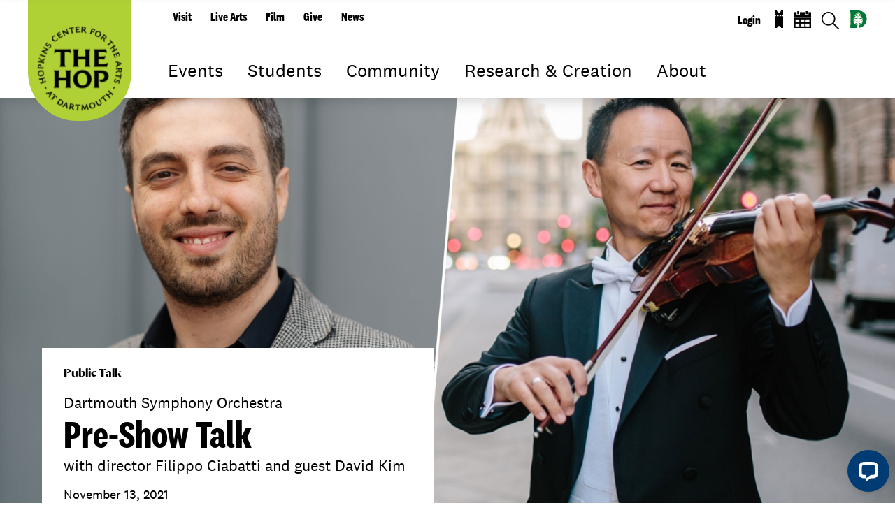

--- FILE ---
content_type: text/html; charset=utf-8
request_url: https://hop.dartmouth.edu/events/pre-show-talk
body_size: 99632
content:
<!DOCTYPE html PUBLIC "-//W3C//DTD XHTML+RDFa 1.0//EN"
  "http://www.w3.org/MarkUp/DTD/xhtml-rdfa-1.dtd">
<html class="full-page" xmlns="http://www.w3.org/1999/xhtml" xml:lang="en" version="XHTML+RDFa 1.0" dir="ltr"
  xmlns:og="https://ogp.me/ns#">

<head profile="http://www.w3.org/1999/xhtml/vocab">
  <meta http-equiv="Content-Type" content="text/html; charset=utf-8" /><script type="text/javascript">(window.NREUM||(NREUM={})).init={ajax:{deny_list:["bam.nr-data.net"]},feature_flags:["soft_nav"]};(window.NREUM||(NREUM={})).loader_config={licenseKey:"41d110b833",applicationID:"70692562",browserID:"70710015"};;/*! For license information please see nr-loader-rum-1.308.0.min.js.LICENSE.txt */
(()=>{var e,t,r={163:(e,t,r)=>{"use strict";r.d(t,{j:()=>E});var n=r(384),i=r(1741);var a=r(2555);r(860).K7.genericEvents;const s="experimental.resources",o="register",c=e=>{if(!e||"string"!=typeof e)return!1;try{document.createDocumentFragment().querySelector(e)}catch{return!1}return!0};var d=r(2614),u=r(944),l=r(8122);const f="[data-nr-mask]",g=e=>(0,l.a)(e,(()=>{const e={feature_flags:[],experimental:{allow_registered_children:!1,resources:!1},mask_selector:"*",block_selector:"[data-nr-block]",mask_input_options:{color:!1,date:!1,"datetime-local":!1,email:!1,month:!1,number:!1,range:!1,search:!1,tel:!1,text:!1,time:!1,url:!1,week:!1,textarea:!1,select:!1,password:!0}};return{ajax:{deny_list:void 0,block_internal:!0,enabled:!0,autoStart:!0},api:{get allow_registered_children(){return e.feature_flags.includes(o)||e.experimental.allow_registered_children},set allow_registered_children(t){e.experimental.allow_registered_children=t},duplicate_registered_data:!1},browser_consent_mode:{enabled:!1},distributed_tracing:{enabled:void 0,exclude_newrelic_header:void 0,cors_use_newrelic_header:void 0,cors_use_tracecontext_headers:void 0,allowed_origins:void 0},get feature_flags(){return e.feature_flags},set feature_flags(t){e.feature_flags=t},generic_events:{enabled:!0,autoStart:!0},harvest:{interval:30},jserrors:{enabled:!0,autoStart:!0},logging:{enabled:!0,autoStart:!0},metrics:{enabled:!0,autoStart:!0},obfuscate:void 0,page_action:{enabled:!0},page_view_event:{enabled:!0,autoStart:!0},page_view_timing:{enabled:!0,autoStart:!0},performance:{capture_marks:!1,capture_measures:!1,capture_detail:!0,resources:{get enabled(){return e.feature_flags.includes(s)||e.experimental.resources},set enabled(t){e.experimental.resources=t},asset_types:[],first_party_domains:[],ignore_newrelic:!0}},privacy:{cookies_enabled:!0},proxy:{assets:void 0,beacon:void 0},session:{expiresMs:d.wk,inactiveMs:d.BB},session_replay:{autoStart:!0,enabled:!1,preload:!1,sampling_rate:10,error_sampling_rate:100,collect_fonts:!1,inline_images:!1,fix_stylesheets:!0,mask_all_inputs:!0,get mask_text_selector(){return e.mask_selector},set mask_text_selector(t){c(t)?e.mask_selector="".concat(t,",").concat(f):""===t||null===t?e.mask_selector=f:(0,u.R)(5,t)},get block_class(){return"nr-block"},get ignore_class(){return"nr-ignore"},get mask_text_class(){return"nr-mask"},get block_selector(){return e.block_selector},set block_selector(t){c(t)?e.block_selector+=",".concat(t):""!==t&&(0,u.R)(6,t)},get mask_input_options(){return e.mask_input_options},set mask_input_options(t){t&&"object"==typeof t?e.mask_input_options={...t,password:!0}:(0,u.R)(7,t)}},session_trace:{enabled:!0,autoStart:!0},soft_navigations:{enabled:!0,autoStart:!0},spa:{enabled:!0,autoStart:!0},ssl:void 0,user_actions:{enabled:!0,elementAttributes:["id","className","tagName","type"]}}})());var p=r(6154),m=r(9324);let h=0;const v={buildEnv:m.F3,distMethod:m.Xs,version:m.xv,originTime:p.WN},b={consented:!1},y={appMetadata:{},get consented(){return this.session?.state?.consent||b.consented},set consented(e){b.consented=e},customTransaction:void 0,denyList:void 0,disabled:!1,harvester:void 0,isolatedBacklog:!1,isRecording:!1,loaderType:void 0,maxBytes:3e4,obfuscator:void 0,onerror:void 0,ptid:void 0,releaseIds:{},session:void 0,timeKeeper:void 0,registeredEntities:[],jsAttributesMetadata:{bytes:0},get harvestCount(){return++h}},_=e=>{const t=(0,l.a)(e,y),r=Object.keys(v).reduce((e,t)=>(e[t]={value:v[t],writable:!1,configurable:!0,enumerable:!0},e),{});return Object.defineProperties(t,r)};var w=r(5701);const x=e=>{const t=e.startsWith("http");e+="/",r.p=t?e:"https://"+e};var R=r(7836),k=r(3241);const A={accountID:void 0,trustKey:void 0,agentID:void 0,licenseKey:void 0,applicationID:void 0,xpid:void 0},S=e=>(0,l.a)(e,A),T=new Set;function E(e,t={},r,s){let{init:o,info:c,loader_config:d,runtime:u={},exposed:l=!0}=t;if(!c){const e=(0,n.pV)();o=e.init,c=e.info,d=e.loader_config}e.init=g(o||{}),e.loader_config=S(d||{}),c.jsAttributes??={},p.bv&&(c.jsAttributes.isWorker=!0),e.info=(0,a.D)(c);const f=e.init,m=[c.beacon,c.errorBeacon];T.has(e.agentIdentifier)||(f.proxy.assets&&(x(f.proxy.assets),m.push(f.proxy.assets)),f.proxy.beacon&&m.push(f.proxy.beacon),e.beacons=[...m],function(e){const t=(0,n.pV)();Object.getOwnPropertyNames(i.W.prototype).forEach(r=>{const n=i.W.prototype[r];if("function"!=typeof n||"constructor"===n)return;let a=t[r];e[r]&&!1!==e.exposed&&"micro-agent"!==e.runtime?.loaderType&&(t[r]=(...t)=>{const n=e[r](...t);return a?a(...t):n})})}(e),(0,n.US)("activatedFeatures",w.B)),u.denyList=[...f.ajax.deny_list||[],...f.ajax.block_internal?m:[]],u.ptid=e.agentIdentifier,u.loaderType=r,e.runtime=_(u),T.has(e.agentIdentifier)||(e.ee=R.ee.get(e.agentIdentifier),e.exposed=l,(0,k.W)({agentIdentifier:e.agentIdentifier,drained:!!w.B?.[e.agentIdentifier],type:"lifecycle",name:"initialize",feature:void 0,data:e.config})),T.add(e.agentIdentifier)}},384:(e,t,r)=>{"use strict";r.d(t,{NT:()=>s,US:()=>u,Zm:()=>o,bQ:()=>d,dV:()=>c,pV:()=>l});var n=r(6154),i=r(1863),a=r(1910);const s={beacon:"bam.nr-data.net",errorBeacon:"bam.nr-data.net"};function o(){return n.gm.NREUM||(n.gm.NREUM={}),void 0===n.gm.newrelic&&(n.gm.newrelic=n.gm.NREUM),n.gm.NREUM}function c(){let e=o();return e.o||(e.o={ST:n.gm.setTimeout,SI:n.gm.setImmediate||n.gm.setInterval,CT:n.gm.clearTimeout,XHR:n.gm.XMLHttpRequest,REQ:n.gm.Request,EV:n.gm.Event,PR:n.gm.Promise,MO:n.gm.MutationObserver,FETCH:n.gm.fetch,WS:n.gm.WebSocket},(0,a.i)(...Object.values(e.o))),e}function d(e,t){let r=o();r.initializedAgents??={},t.initializedAt={ms:(0,i.t)(),date:new Date},r.initializedAgents[e]=t}function u(e,t){o()[e]=t}function l(){return function(){let e=o();const t=e.info||{};e.info={beacon:s.beacon,errorBeacon:s.errorBeacon,...t}}(),function(){let e=o();const t=e.init||{};e.init={...t}}(),c(),function(){let e=o();const t=e.loader_config||{};e.loader_config={...t}}(),o()}},782:(e,t,r)=>{"use strict";r.d(t,{T:()=>n});const n=r(860).K7.pageViewTiming},860:(e,t,r)=>{"use strict";r.d(t,{$J:()=>u,K7:()=>c,P3:()=>d,XX:()=>i,Yy:()=>o,df:()=>a,qY:()=>n,v4:()=>s});const n="events",i="jserrors",a="browser/blobs",s="rum",o="browser/logs",c={ajax:"ajax",genericEvents:"generic_events",jserrors:i,logging:"logging",metrics:"metrics",pageAction:"page_action",pageViewEvent:"page_view_event",pageViewTiming:"page_view_timing",sessionReplay:"session_replay",sessionTrace:"session_trace",softNav:"soft_navigations",spa:"spa"},d={[c.pageViewEvent]:1,[c.pageViewTiming]:2,[c.metrics]:3,[c.jserrors]:4,[c.spa]:5,[c.ajax]:6,[c.sessionTrace]:7,[c.softNav]:8,[c.sessionReplay]:9,[c.logging]:10,[c.genericEvents]:11},u={[c.pageViewEvent]:s,[c.pageViewTiming]:n,[c.ajax]:n,[c.spa]:n,[c.softNav]:n,[c.metrics]:i,[c.jserrors]:i,[c.sessionTrace]:a,[c.sessionReplay]:a,[c.logging]:o,[c.genericEvents]:"ins"}},944:(e,t,r)=>{"use strict";r.d(t,{R:()=>i});var n=r(3241);function i(e,t){"function"==typeof console.debug&&(console.debug("New Relic Warning: https://github.com/newrelic/newrelic-browser-agent/blob/main/docs/warning-codes.md#".concat(e),t),(0,n.W)({agentIdentifier:null,drained:null,type:"data",name:"warn",feature:"warn",data:{code:e,secondary:t}}))}},1687:(e,t,r)=>{"use strict";r.d(t,{Ak:()=>d,Ze:()=>f,x3:()=>u});var n=r(3241),i=r(7836),a=r(3606),s=r(860),o=r(2646);const c={};function d(e,t){const r={staged:!1,priority:s.P3[t]||0};l(e),c[e].get(t)||c[e].set(t,r)}function u(e,t){e&&c[e]&&(c[e].get(t)&&c[e].delete(t),p(e,t,!1),c[e].size&&g(e))}function l(e){if(!e)throw new Error("agentIdentifier required");c[e]||(c[e]=new Map)}function f(e="",t="feature",r=!1){if(l(e),!e||!c[e].get(t)||r)return p(e,t);c[e].get(t).staged=!0,g(e)}function g(e){const t=Array.from(c[e]);t.every(([e,t])=>t.staged)&&(t.sort((e,t)=>e[1].priority-t[1].priority),t.forEach(([t])=>{c[e].delete(t),p(e,t)}))}function p(e,t,r=!0){const s=e?i.ee.get(e):i.ee,c=a.i.handlers;if(!s.aborted&&s.backlog&&c){if((0,n.W)({agentIdentifier:e,type:"lifecycle",name:"drain",feature:t}),r){const e=s.backlog[t],r=c[t];if(r){for(let t=0;e&&t<e.length;++t)m(e[t],r);Object.entries(r).forEach(([e,t])=>{Object.values(t||{}).forEach(t=>{t[0]?.on&&t[0]?.context()instanceof o.y&&t[0].on(e,t[1])})})}}s.isolatedBacklog||delete c[t],s.backlog[t]=null,s.emit("drain-"+t,[])}}function m(e,t){var r=e[1];Object.values(t[r]||{}).forEach(t=>{var r=e[0];if(t[0]===r){var n=t[1],i=e[3],a=e[2];n.apply(i,a)}})}},1738:(e,t,r)=>{"use strict";r.d(t,{U:()=>g,Y:()=>f});var n=r(3241),i=r(9908),a=r(1863),s=r(944),o=r(5701),c=r(3969),d=r(8362),u=r(860),l=r(4261);function f(e,t,r,a){const f=a||r;!f||f[e]&&f[e]!==d.d.prototype[e]||(f[e]=function(){(0,i.p)(c.xV,["API/"+e+"/called"],void 0,u.K7.metrics,r.ee),(0,n.W)({agentIdentifier:r.agentIdentifier,drained:!!o.B?.[r.agentIdentifier],type:"data",name:"api",feature:l.Pl+e,data:{}});try{return t.apply(this,arguments)}catch(e){(0,s.R)(23,e)}})}function g(e,t,r,n,s){const o=e.info;null===r?delete o.jsAttributes[t]:o.jsAttributes[t]=r,(s||null===r)&&(0,i.p)(l.Pl+n,[(0,a.t)(),t,r],void 0,"session",e.ee)}},1741:(e,t,r)=>{"use strict";r.d(t,{W:()=>a});var n=r(944),i=r(4261);class a{#e(e,...t){if(this[e]!==a.prototype[e])return this[e](...t);(0,n.R)(35,e)}addPageAction(e,t){return this.#e(i.hG,e,t)}register(e){return this.#e(i.eY,e)}recordCustomEvent(e,t){return this.#e(i.fF,e,t)}setPageViewName(e,t){return this.#e(i.Fw,e,t)}setCustomAttribute(e,t,r){return this.#e(i.cD,e,t,r)}noticeError(e,t){return this.#e(i.o5,e,t)}setUserId(e,t=!1){return this.#e(i.Dl,e,t)}setApplicationVersion(e){return this.#e(i.nb,e)}setErrorHandler(e){return this.#e(i.bt,e)}addRelease(e,t){return this.#e(i.k6,e,t)}log(e,t){return this.#e(i.$9,e,t)}start(){return this.#e(i.d3)}finished(e){return this.#e(i.BL,e)}recordReplay(){return this.#e(i.CH)}pauseReplay(){return this.#e(i.Tb)}addToTrace(e){return this.#e(i.U2,e)}setCurrentRouteName(e){return this.#e(i.PA,e)}interaction(e){return this.#e(i.dT,e)}wrapLogger(e,t,r){return this.#e(i.Wb,e,t,r)}measure(e,t){return this.#e(i.V1,e,t)}consent(e){return this.#e(i.Pv,e)}}},1863:(e,t,r)=>{"use strict";function n(){return Math.floor(performance.now())}r.d(t,{t:()=>n})},1910:(e,t,r)=>{"use strict";r.d(t,{i:()=>a});var n=r(944);const i=new Map;function a(...e){return e.every(e=>{if(i.has(e))return i.get(e);const t="function"==typeof e?e.toString():"",r=t.includes("[native code]"),a=t.includes("nrWrapper");return r||a||(0,n.R)(64,e?.name||t),i.set(e,r),r})}},2555:(e,t,r)=>{"use strict";r.d(t,{D:()=>o,f:()=>s});var n=r(384),i=r(8122);const a={beacon:n.NT.beacon,errorBeacon:n.NT.errorBeacon,licenseKey:void 0,applicationID:void 0,sa:void 0,queueTime:void 0,applicationTime:void 0,ttGuid:void 0,user:void 0,account:void 0,product:void 0,extra:void 0,jsAttributes:{},userAttributes:void 0,atts:void 0,transactionName:void 0,tNamePlain:void 0};function s(e){try{return!!e.licenseKey&&!!e.errorBeacon&&!!e.applicationID}catch(e){return!1}}const o=e=>(0,i.a)(e,a)},2614:(e,t,r)=>{"use strict";r.d(t,{BB:()=>s,H3:()=>n,g:()=>d,iL:()=>c,tS:()=>o,uh:()=>i,wk:()=>a});const n="NRBA",i="SESSION",a=144e5,s=18e5,o={STARTED:"session-started",PAUSE:"session-pause",RESET:"session-reset",RESUME:"session-resume",UPDATE:"session-update"},c={SAME_TAB:"same-tab",CROSS_TAB:"cross-tab"},d={OFF:0,FULL:1,ERROR:2}},2646:(e,t,r)=>{"use strict";r.d(t,{y:()=>n});class n{constructor(e){this.contextId=e}}},2843:(e,t,r)=>{"use strict";r.d(t,{G:()=>a,u:()=>i});var n=r(3878);function i(e,t=!1,r,i){(0,n.DD)("visibilitychange",function(){if(t)return void("hidden"===document.visibilityState&&e());e(document.visibilityState)},r,i)}function a(e,t,r){(0,n.sp)("pagehide",e,t,r)}},3241:(e,t,r)=>{"use strict";r.d(t,{W:()=>a});var n=r(6154);const i="newrelic";function a(e={}){try{n.gm.dispatchEvent(new CustomEvent(i,{detail:e}))}catch(e){}}},3606:(e,t,r)=>{"use strict";r.d(t,{i:()=>a});var n=r(9908);a.on=s;var i=a.handlers={};function a(e,t,r,a){s(a||n.d,i,e,t,r)}function s(e,t,r,i,a){a||(a="feature"),e||(e=n.d);var s=t[a]=t[a]||{};(s[r]=s[r]||[]).push([e,i])}},3878:(e,t,r)=>{"use strict";function n(e,t){return{capture:e,passive:!1,signal:t}}function i(e,t,r=!1,i){window.addEventListener(e,t,n(r,i))}function a(e,t,r=!1,i){document.addEventListener(e,t,n(r,i))}r.d(t,{DD:()=>a,jT:()=>n,sp:()=>i})},3969:(e,t,r)=>{"use strict";r.d(t,{TZ:()=>n,XG:()=>o,rs:()=>i,xV:()=>s,z_:()=>a});const n=r(860).K7.metrics,i="sm",a="cm",s="storeSupportabilityMetrics",o="storeEventMetrics"},4234:(e,t,r)=>{"use strict";r.d(t,{W:()=>a});var n=r(7836),i=r(1687);class a{constructor(e,t){this.agentIdentifier=e,this.ee=n.ee.get(e),this.featureName=t,this.blocked=!1}deregisterDrain(){(0,i.x3)(this.agentIdentifier,this.featureName)}}},4261:(e,t,r)=>{"use strict";r.d(t,{$9:()=>d,BL:()=>o,CH:()=>g,Dl:()=>_,Fw:()=>y,PA:()=>h,Pl:()=>n,Pv:()=>k,Tb:()=>l,U2:()=>a,V1:()=>R,Wb:()=>x,bt:()=>b,cD:()=>v,d3:()=>w,dT:()=>c,eY:()=>p,fF:()=>f,hG:()=>i,k6:()=>s,nb:()=>m,o5:()=>u});const n="api-",i="addPageAction",a="addToTrace",s="addRelease",o="finished",c="interaction",d="log",u="noticeError",l="pauseReplay",f="recordCustomEvent",g="recordReplay",p="register",m="setApplicationVersion",h="setCurrentRouteName",v="setCustomAttribute",b="setErrorHandler",y="setPageViewName",_="setUserId",w="start",x="wrapLogger",R="measure",k="consent"},5289:(e,t,r)=>{"use strict";r.d(t,{GG:()=>s,Qr:()=>c,sB:()=>o});var n=r(3878),i=r(6389);function a(){return"undefined"==typeof document||"complete"===document.readyState}function s(e,t){if(a())return e();const r=(0,i.J)(e),s=setInterval(()=>{a()&&(clearInterval(s),r())},500);(0,n.sp)("load",r,t)}function o(e){if(a())return e();(0,n.DD)("DOMContentLoaded",e)}function c(e){if(a())return e();(0,n.sp)("popstate",e)}},5607:(e,t,r)=>{"use strict";r.d(t,{W:()=>n});const n=(0,r(9566).bz)()},5701:(e,t,r)=>{"use strict";r.d(t,{B:()=>a,t:()=>s});var n=r(3241);const i=new Set,a={};function s(e,t){const r=t.agentIdentifier;a[r]??={},e&&"object"==typeof e&&(i.has(r)||(t.ee.emit("rumresp",[e]),a[r]=e,i.add(r),(0,n.W)({agentIdentifier:r,loaded:!0,drained:!0,type:"lifecycle",name:"load",feature:void 0,data:e})))}},6154:(e,t,r)=>{"use strict";r.d(t,{OF:()=>c,RI:()=>i,WN:()=>u,bv:()=>a,eN:()=>l,gm:()=>s,mw:()=>o,sb:()=>d});var n=r(1863);const i="undefined"!=typeof window&&!!window.document,a="undefined"!=typeof WorkerGlobalScope&&("undefined"!=typeof self&&self instanceof WorkerGlobalScope&&self.navigator instanceof WorkerNavigator||"undefined"!=typeof globalThis&&globalThis instanceof WorkerGlobalScope&&globalThis.navigator instanceof WorkerNavigator),s=i?window:"undefined"!=typeof WorkerGlobalScope&&("undefined"!=typeof self&&self instanceof WorkerGlobalScope&&self||"undefined"!=typeof globalThis&&globalThis instanceof WorkerGlobalScope&&globalThis),o=Boolean("hidden"===s?.document?.visibilityState),c=/iPad|iPhone|iPod/.test(s.navigator?.userAgent),d=c&&"undefined"==typeof SharedWorker,u=((()=>{const e=s.navigator?.userAgent?.match(/Firefox[/\s](\d+\.\d+)/);Array.isArray(e)&&e.length>=2&&e[1]})(),Date.now()-(0,n.t)()),l=()=>"undefined"!=typeof PerformanceNavigationTiming&&s?.performance?.getEntriesByType("navigation")?.[0]?.responseStart},6389:(e,t,r)=>{"use strict";function n(e,t=500,r={}){const n=r?.leading||!1;let i;return(...r)=>{n&&void 0===i&&(e.apply(this,r),i=setTimeout(()=>{i=clearTimeout(i)},t)),n||(clearTimeout(i),i=setTimeout(()=>{e.apply(this,r)},t))}}function i(e){let t=!1;return(...r)=>{t||(t=!0,e.apply(this,r))}}r.d(t,{J:()=>i,s:()=>n})},6630:(e,t,r)=>{"use strict";r.d(t,{T:()=>n});const n=r(860).K7.pageViewEvent},7699:(e,t,r)=>{"use strict";r.d(t,{It:()=>a,KC:()=>o,No:()=>i,qh:()=>s});var n=r(860);const i=16e3,a=1e6,s="SESSION_ERROR",o={[n.K7.logging]:!0,[n.K7.genericEvents]:!1,[n.K7.jserrors]:!1,[n.K7.ajax]:!1}},7836:(e,t,r)=>{"use strict";r.d(t,{P:()=>o,ee:()=>c});var n=r(384),i=r(8990),a=r(2646),s=r(5607);const o="nr@context:".concat(s.W),c=function e(t,r){var n={},s={},u={},l=!1;try{l=16===r.length&&d.initializedAgents?.[r]?.runtime.isolatedBacklog}catch(e){}var f={on:p,addEventListener:p,removeEventListener:function(e,t){var r=n[e];if(!r)return;for(var i=0;i<r.length;i++)r[i]===t&&r.splice(i,1)},emit:function(e,r,n,i,a){!1!==a&&(a=!0);if(c.aborted&&!i)return;t&&a&&t.emit(e,r,n);var o=g(n);m(e).forEach(e=>{e.apply(o,r)});var d=v()[s[e]];d&&d.push([f,e,r,o]);return o},get:h,listeners:m,context:g,buffer:function(e,t){const r=v();if(t=t||"feature",f.aborted)return;Object.entries(e||{}).forEach(([e,n])=>{s[n]=t,t in r||(r[t]=[])})},abort:function(){f._aborted=!0,Object.keys(f.backlog).forEach(e=>{delete f.backlog[e]})},isBuffering:function(e){return!!v()[s[e]]},debugId:r,backlog:l?{}:t&&"object"==typeof t.backlog?t.backlog:{},isolatedBacklog:l};return Object.defineProperty(f,"aborted",{get:()=>{let e=f._aborted||!1;return e||(t&&(e=t.aborted),e)}}),f;function g(e){return e&&e instanceof a.y?e:e?(0,i.I)(e,o,()=>new a.y(o)):new a.y(o)}function p(e,t){n[e]=m(e).concat(t)}function m(e){return n[e]||[]}function h(t){return u[t]=u[t]||e(f,t)}function v(){return f.backlog}}(void 0,"globalEE"),d=(0,n.Zm)();d.ee||(d.ee=c)},8122:(e,t,r)=>{"use strict";r.d(t,{a:()=>i});var n=r(944);function i(e,t){try{if(!e||"object"!=typeof e)return(0,n.R)(3);if(!t||"object"!=typeof t)return(0,n.R)(4);const r=Object.create(Object.getPrototypeOf(t),Object.getOwnPropertyDescriptors(t)),a=0===Object.keys(r).length?e:r;for(let s in a)if(void 0!==e[s])try{if(null===e[s]){r[s]=null;continue}Array.isArray(e[s])&&Array.isArray(t[s])?r[s]=Array.from(new Set([...e[s],...t[s]])):"object"==typeof e[s]&&"object"==typeof t[s]?r[s]=i(e[s],t[s]):r[s]=e[s]}catch(e){r[s]||(0,n.R)(1,e)}return r}catch(e){(0,n.R)(2,e)}}},8362:(e,t,r)=>{"use strict";r.d(t,{d:()=>a});var n=r(9566),i=r(1741);class a extends i.W{agentIdentifier=(0,n.LA)(16)}},8374:(e,t,r)=>{r.nc=(()=>{try{return document?.currentScript?.nonce}catch(e){}return""})()},8990:(e,t,r)=>{"use strict";r.d(t,{I:()=>i});var n=Object.prototype.hasOwnProperty;function i(e,t,r){if(n.call(e,t))return e[t];var i=r();if(Object.defineProperty&&Object.keys)try{return Object.defineProperty(e,t,{value:i,writable:!0,enumerable:!1}),i}catch(e){}return e[t]=i,i}},9324:(e,t,r)=>{"use strict";r.d(t,{F3:()=>i,Xs:()=>a,xv:()=>n});const n="1.308.0",i="PROD",a="CDN"},9566:(e,t,r)=>{"use strict";r.d(t,{LA:()=>o,bz:()=>s});var n=r(6154);const i="xxxxxxxx-xxxx-4xxx-yxxx-xxxxxxxxxxxx";function a(e,t){return e?15&e[t]:16*Math.random()|0}function s(){const e=n.gm?.crypto||n.gm?.msCrypto;let t,r=0;return e&&e.getRandomValues&&(t=e.getRandomValues(new Uint8Array(30))),i.split("").map(e=>"x"===e?a(t,r++).toString(16):"y"===e?(3&a()|8).toString(16):e).join("")}function o(e){const t=n.gm?.crypto||n.gm?.msCrypto;let r,i=0;t&&t.getRandomValues&&(r=t.getRandomValues(new Uint8Array(e)));const s=[];for(var o=0;o<e;o++)s.push(a(r,i++).toString(16));return s.join("")}},9908:(e,t,r)=>{"use strict";r.d(t,{d:()=>n,p:()=>i});var n=r(7836).ee.get("handle");function i(e,t,r,i,a){a?(a.buffer([e],i),a.emit(e,t,r)):(n.buffer([e],i),n.emit(e,t,r))}}},n={};function i(e){var t=n[e];if(void 0!==t)return t.exports;var a=n[e]={exports:{}};return r[e](a,a.exports,i),a.exports}i.m=r,i.d=(e,t)=>{for(var r in t)i.o(t,r)&&!i.o(e,r)&&Object.defineProperty(e,r,{enumerable:!0,get:t[r]})},i.f={},i.e=e=>Promise.all(Object.keys(i.f).reduce((t,r)=>(i.f[r](e,t),t),[])),i.u=e=>"nr-rum-1.308.0.min.js",i.o=(e,t)=>Object.prototype.hasOwnProperty.call(e,t),e={},t="NRBA-1.308.0.PROD:",i.l=(r,n,a,s)=>{if(e[r])e[r].push(n);else{var o,c;if(void 0!==a)for(var d=document.getElementsByTagName("script"),u=0;u<d.length;u++){var l=d[u];if(l.getAttribute("src")==r||l.getAttribute("data-webpack")==t+a){o=l;break}}if(!o){c=!0;var f={296:"sha512-+MIMDsOcckGXa1EdWHqFNv7P+JUkd5kQwCBr3KE6uCvnsBNUrdSt4a/3/L4j4TxtnaMNjHpza2/erNQbpacJQA=="};(o=document.createElement("script")).charset="utf-8",i.nc&&o.setAttribute("nonce",i.nc),o.setAttribute("data-webpack",t+a),o.src=r,0!==o.src.indexOf(window.location.origin+"/")&&(o.crossOrigin="anonymous"),f[s]&&(o.integrity=f[s])}e[r]=[n];var g=(t,n)=>{o.onerror=o.onload=null,clearTimeout(p);var i=e[r];if(delete e[r],o.parentNode&&o.parentNode.removeChild(o),i&&i.forEach(e=>e(n)),t)return t(n)},p=setTimeout(g.bind(null,void 0,{type:"timeout",target:o}),12e4);o.onerror=g.bind(null,o.onerror),o.onload=g.bind(null,o.onload),c&&document.head.appendChild(o)}},i.r=e=>{"undefined"!=typeof Symbol&&Symbol.toStringTag&&Object.defineProperty(e,Symbol.toStringTag,{value:"Module"}),Object.defineProperty(e,"__esModule",{value:!0})},i.p="https://js-agent.newrelic.com/",(()=>{var e={374:0,840:0};i.f.j=(t,r)=>{var n=i.o(e,t)?e[t]:void 0;if(0!==n)if(n)r.push(n[2]);else{var a=new Promise((r,i)=>n=e[t]=[r,i]);r.push(n[2]=a);var s=i.p+i.u(t),o=new Error;i.l(s,r=>{if(i.o(e,t)&&(0!==(n=e[t])&&(e[t]=void 0),n)){var a=r&&("load"===r.type?"missing":r.type),s=r&&r.target&&r.target.src;o.message="Loading chunk "+t+" failed: ("+a+": "+s+")",o.name="ChunkLoadError",o.type=a,o.request=s,n[1](o)}},"chunk-"+t,t)}};var t=(t,r)=>{var n,a,[s,o,c]=r,d=0;if(s.some(t=>0!==e[t])){for(n in o)i.o(o,n)&&(i.m[n]=o[n]);if(c)c(i)}for(t&&t(r);d<s.length;d++)a=s[d],i.o(e,a)&&e[a]&&e[a][0](),e[a]=0},r=self["webpackChunk:NRBA-1.308.0.PROD"]=self["webpackChunk:NRBA-1.308.0.PROD"]||[];r.forEach(t.bind(null,0)),r.push=t.bind(null,r.push.bind(r))})(),(()=>{"use strict";i(8374);var e=i(8362),t=i(860);const r=Object.values(t.K7);var n=i(163);var a=i(9908),s=i(1863),o=i(4261),c=i(1738);var d=i(1687),u=i(4234),l=i(5289),f=i(6154),g=i(944),p=i(384);const m=e=>f.RI&&!0===e?.privacy.cookies_enabled;function h(e){return!!(0,p.dV)().o.MO&&m(e)&&!0===e?.session_trace.enabled}var v=i(6389),b=i(7699);class y extends u.W{constructor(e,t){super(e.agentIdentifier,t),this.agentRef=e,this.abortHandler=void 0,this.featAggregate=void 0,this.loadedSuccessfully=void 0,this.onAggregateImported=new Promise(e=>{this.loadedSuccessfully=e}),this.deferred=Promise.resolve(),!1===e.init[this.featureName].autoStart?this.deferred=new Promise((t,r)=>{this.ee.on("manual-start-all",(0,v.J)(()=>{(0,d.Ak)(e.agentIdentifier,this.featureName),t()}))}):(0,d.Ak)(e.agentIdentifier,t)}importAggregator(e,t,r={}){if(this.featAggregate)return;const n=async()=>{let n;await this.deferred;try{if(m(e.init)){const{setupAgentSession:t}=await i.e(296).then(i.bind(i,3305));n=t(e)}}catch(e){(0,g.R)(20,e),this.ee.emit("internal-error",[e]),(0,a.p)(b.qh,[e],void 0,this.featureName,this.ee)}try{if(!this.#t(this.featureName,n,e.init))return(0,d.Ze)(this.agentIdentifier,this.featureName),void this.loadedSuccessfully(!1);const{Aggregate:i}=await t();this.featAggregate=new i(e,r),e.runtime.harvester.initializedAggregates.push(this.featAggregate),this.loadedSuccessfully(!0)}catch(e){(0,g.R)(34,e),this.abortHandler?.(),(0,d.Ze)(this.agentIdentifier,this.featureName,!0),this.loadedSuccessfully(!1),this.ee&&this.ee.abort()}};f.RI?(0,l.GG)(()=>n(),!0):n()}#t(e,r,n){if(this.blocked)return!1;switch(e){case t.K7.sessionReplay:return h(n)&&!!r;case t.K7.sessionTrace:return!!r;default:return!0}}}var _=i(6630),w=i(2614),x=i(3241);class R extends y{static featureName=_.T;constructor(e){var t;super(e,_.T),this.setupInspectionEvents(e.agentIdentifier),t=e,(0,c.Y)(o.Fw,function(e,r){"string"==typeof e&&("/"!==e.charAt(0)&&(e="/"+e),t.runtime.customTransaction=(r||"http://custom.transaction")+e,(0,a.p)(o.Pl+o.Fw,[(0,s.t)()],void 0,void 0,t.ee))},t),this.importAggregator(e,()=>i.e(296).then(i.bind(i,3943)))}setupInspectionEvents(e){const t=(t,r)=>{t&&(0,x.W)({agentIdentifier:e,timeStamp:t.timeStamp,loaded:"complete"===t.target.readyState,type:"window",name:r,data:t.target.location+""})};(0,l.sB)(e=>{t(e,"DOMContentLoaded")}),(0,l.GG)(e=>{t(e,"load")}),(0,l.Qr)(e=>{t(e,"navigate")}),this.ee.on(w.tS.UPDATE,(t,r)=>{(0,x.W)({agentIdentifier:e,type:"lifecycle",name:"session",data:r})})}}class k extends e.d{constructor(e){var t;(super(),f.gm)?(this.features={},(0,p.bQ)(this.agentIdentifier,this),this.desiredFeatures=new Set(e.features||[]),this.desiredFeatures.add(R),(0,n.j)(this,e,e.loaderType||"agent"),t=this,(0,c.Y)(o.cD,function(e,r,n=!1){if("string"==typeof e){if(["string","number","boolean"].includes(typeof r)||null===r)return(0,c.U)(t,e,r,o.cD,n);(0,g.R)(40,typeof r)}else(0,g.R)(39,typeof e)},t),function(e){(0,c.Y)(o.Dl,function(t,r=!1){if("string"!=typeof t&&null!==t)return void(0,g.R)(41,typeof t);const n=e.info.jsAttributes["enduser.id"];r&&null!=n&&n!==t?(0,a.p)(o.Pl+"setUserIdAndResetSession",[t],void 0,"session",e.ee):(0,c.U)(e,"enduser.id",t,o.Dl,!0)},e)}(this),function(e){(0,c.Y)(o.nb,function(t){if("string"==typeof t||null===t)return(0,c.U)(e,"application.version",t,o.nb,!1);(0,g.R)(42,typeof t)},e)}(this),function(e){(0,c.Y)(o.d3,function(){e.ee.emit("manual-start-all")},e)}(this),function(e){(0,c.Y)(o.Pv,function(t=!0){if("boolean"==typeof t){if((0,a.p)(o.Pl+o.Pv,[t],void 0,"session",e.ee),e.runtime.consented=t,t){const t=e.features.page_view_event;t.onAggregateImported.then(e=>{const r=t.featAggregate;e&&!r.sentRum&&r.sendRum()})}}else(0,g.R)(65,typeof t)},e)}(this),this.run()):(0,g.R)(21)}get config(){return{info:this.info,init:this.init,loader_config:this.loader_config,runtime:this.runtime}}get api(){return this}run(){try{const e=function(e){const t={};return r.forEach(r=>{t[r]=!!e[r]?.enabled}),t}(this.init),n=[...this.desiredFeatures];n.sort((e,r)=>t.P3[e.featureName]-t.P3[r.featureName]),n.forEach(r=>{if(!e[r.featureName]&&r.featureName!==t.K7.pageViewEvent)return;if(r.featureName===t.K7.spa)return void(0,g.R)(67);const n=function(e){switch(e){case t.K7.ajax:return[t.K7.jserrors];case t.K7.sessionTrace:return[t.K7.ajax,t.K7.pageViewEvent];case t.K7.sessionReplay:return[t.K7.sessionTrace];case t.K7.pageViewTiming:return[t.K7.pageViewEvent];default:return[]}}(r.featureName).filter(e=>!(e in this.features));n.length>0&&(0,g.R)(36,{targetFeature:r.featureName,missingDependencies:n}),this.features[r.featureName]=new r(this)})}catch(e){(0,g.R)(22,e);for(const e in this.features)this.features[e].abortHandler?.();const t=(0,p.Zm)();delete t.initializedAgents[this.agentIdentifier]?.features,delete this.sharedAggregator;return t.ee.get(this.agentIdentifier).abort(),!1}}}var A=i(2843),S=i(782);class T extends y{static featureName=S.T;constructor(e){super(e,S.T),f.RI&&((0,A.u)(()=>(0,a.p)("docHidden",[(0,s.t)()],void 0,S.T,this.ee),!0),(0,A.G)(()=>(0,a.p)("winPagehide",[(0,s.t)()],void 0,S.T,this.ee)),this.importAggregator(e,()=>i.e(296).then(i.bind(i,2117))))}}var E=i(3969);class I extends y{static featureName=E.TZ;constructor(e){super(e,E.TZ),f.RI&&document.addEventListener("securitypolicyviolation",e=>{(0,a.p)(E.xV,["Generic/CSPViolation/Detected"],void 0,this.featureName,this.ee)}),this.importAggregator(e,()=>i.e(296).then(i.bind(i,9623)))}}new k({features:[R,T,I],loaderType:"lite"})})()})();</script>
<meta name="facebook-domain-verification" content="rg3hd3662z6jcb357h31xe1juzyxvd" />
<link rel="shortcut icon" href="https://hop.dartmouth.edu/sites/all/themes/dartmouth_base/favicon.ico" type="image/vnd.microsoft.icon" />
<meta name="description" content="Filippo Ciabatti photo by Ben DeFlorio David Kim photo by Allie Skylar" />
<meta name="generator" content="Drupal 7 (https://www.drupal.org)" />
<link rel="canonical" href="https://hop.dartmouth.edu/events/pre-show-talk" />
<link rel="shortlink" href="https://hop.dartmouth.edu/node/17101" />
<meta property="og:site_name" content="Hopkins Center for the Arts at Dartmouth" />
<meta property="og:type" content="article" />
<meta property="og:url" content="https://hop.dartmouth.edu/events/pre-show-talk" />
<meta property="og:title" content="Pre-Show Talk" />
<meta property="og:description" content="Filippo Ciabatti photo by Ben DeFlorio David Kim photo by Allie Skylar" />
<meta property="og:updated_time" content="2025-05-12T17:04:04-04:00" />
<meta name="twitter:card" content="summary" />
<meta name="twitter:url" content="https://hop.dartmouth.edu/events/pre-show-talk" />
<meta name="twitter:title" content="Pre-Show Talk" />
<meta name="twitter:description" content="Filippo Ciabatti photo by Ben DeFlorio David Kim photo by Allie Skylar" />
<meta property="article:published_time" content="2021-10-21T11:39:26-04:00" />
<meta property="article:modified_time" content="2025-05-12T17:04:04-04:00" />
  <meta name="viewport" content="width=device-width, initial-scale=1.0">
  <title>Pre-Show Talk | Hopkins Center for the Arts at Dartmouth</title>
  <link type="text/css" rel="stylesheet" href="https://hop.dartmouth.edu/sites/hop.prod/files/css/css_xE-rWrJf-fncB6ztZfd2huxqgxu4WO-qwma6Xer30m4.css" media="all" />
<link type="text/css" rel="stylesheet" href="https://hop.dartmouth.edu/sites/hop.prod/files/css/css_NXti8f1KG_3PtT4IIc0U3jDor0MbcpVCy5HvGkHBurk.css" media="screen" />
<link type="text/css" rel="stylesheet" href="https://hop.dartmouth.edu/sites/hop.prod/files/css/css_g-rD5eWX4CbkXwKN916BkWCuUgfeOn9YU5_jCNmJEoc.css" media="all" />
<link type="text/css" rel="stylesheet" href="https://hop.dartmouth.edu/sites/hop.prod/files/css/css_3Iq78US_xggzK5Vnw9v6NTgbmaq2LeFj9_BX8DJluS4.css" media="all" />
<link type="text/css" rel="stylesheet" href="https://fonts.googleapis.com/css?family=Lato:400,300,700|PT+Serif" media="all" />
<link type="text/css" rel="stylesheet" href="https://hop.dartmouth.edu/sites/hop.prod/files/css/css_1VWGXAgI1PoBcA4BOkRF7ofCn6rOiWmnTvDk_JkEysw.css" media="all" />
  <script type="text/javascript" src="https://hop.dartmouth.edu/sites/hop.prod/files/js/js_yULNjxhuhEuubh7iPl9lSjHSJNFo-__FwvZktG7VOAY.js"></script>
<script type="text/javascript" src="https://hop.dartmouth.edu/sites/hop.prod/files/js/js_mOx0WHl6cNZI0fqrVldT0Ay6Zv7VRFDm9LexZoNN_NI.js"></script>
<script type="text/javascript">
<!--//--><![CDATA[//><!--
document.createElement( "picture" );
//--><!]]>
</script>
<script type="text/javascript" src="https://hop.dartmouth.edu/sites/hop.prod/files/js/js_uvRJoWCBnlK5ZzKjTjB_p-R-K8Ct867-YUe2KyGICTI.js"></script>
<script type="text/javascript" src="https://hop.dartmouth.edu/sites/hop.prod/files/js/js_onbE0n0cQY6KTDQtHO_E27UBymFC-RuqypZZ6Zxez-o.js"></script>
<script type="text/javascript" src="https://hop.dartmouth.edu/sites/hop.prod/files/js/js_Z2ggv8YEqbvd6astfC85q1PuLMspI5A12uwBtTtE0Fw.js"></script>
<script type="text/javascript" src="https://hop.dartmouth.edu/sites/hop.prod/files/js/js_JD9NdBYVdHthOWMUyuE63rjVJQvHjK-9gXKs_bFim2o.js"></script>
<script type="text/javascript" src="//unpkg.com/imagesloaded@4/imagesloaded.pkgd.js"></script>
<script type="text/javascript" src="https://hop.dartmouth.edu/sites/hop.prod/files/js/js_dY31gQ0y9c-bda0hMdsFmNtDGCNgvCcHmTDSuYPSr-s.js"></script>
<script type="text/javascript" src="https://cdn.bc0a.com/autopilot/f00000000283318/autopilot_sdk.js"></script>
<script type="text/javascript" src="https://hop.dartmouth.edu/sites/hop.prod/files/js/js_Bz9t7t3ZN0AbNOIGRYih8qtEZ8cqgEL4hXlqV1WaAxA.js"></script>
<script type="text/javascript">
<!--//--><![CDATA[//><!--
jQuery.extend(Drupal.settings, {"basePath":"\/","pathPrefix":"","setHasJsCookie":0,"ajaxPageState":{"theme":"hop","theme_token":"gRiSBJg_XTRkLMneLpRUlEoBIqvzQPn2XI6A6NH5twQ","js":{"sites\/all\/modules\/contrib\/picture\/picturefill\/picturefill.min.js":1,"sites\/all\/modules\/contrib\/picture\/picture.min.js":1,"sites\/all\/modules\/contrib\/dismiss\/js\/dismiss.js":1,"https:\/\/hop.dartmouth.edu\/sites\/hop.prod\/files\/google_tag\/gtm_pdsxf64\/google_tag.script.js":1,"https:\/\/hop.dartmouth.edu\/sites\/hop.prod\/files\/google_tag\/gtm_w6t32lw\/google_tag.script.js":1,"https:\/\/hop.dartmouth.edu\/sites\/hop.prod\/files\/google_tag\/primary\/google_tag.script.js":1,"sites\/all\/modules\/contrib\/jquery_update\/replace\/jquery\/1.12\/jquery.min.js":1,"0":1,"misc\/jquery-extend-3.4.0.js":1,"misc\/jquery-html-prefilter-3.5.0-backport.js":1,"misc\/jquery.once.js":1,"misc\/drupal.js":1,"sites\/all\/modules\/contrib\/tipsy\/javascripts\/jquery.tipsy.js":1,"sites\/all\/modules\/contrib\/tipsy\/javascripts\/tipsy.js":1,"sites\/all\/modules\/contrib\/jquery_update\/js\/jquery_browser.js":1,"misc\/form-single-submit.js":1,"sites\/all\/modules\/custom\/content_repository\/modules\/content_repository_window\/js\/crwindow.js":1,"sites\/all\/modules\/custom\/content_feature\/dart_admin_main_menu\/js\/main-menu--admin.js":1,"sites\/all\/modules\/custom\/dart_emergency_banner\/js\/dart_emergency_banner.js":1,"sites\/all\/modules\/custom\/content_feature\/dart_page_layouts\/js\/dart_page_layouts.js":1,"sites\/all\/modules\/custom\/content_feature\/dart_top_stories\/js\/top-stories.js":1,"sites\/all\/modules\/custom\/dart_universal_notification\/dart_universal_notification.js":1,"sites\/all\/modules\/contrib\/entityreference\/js\/entityreference.js":1,"sites\/all\/modules\/contrib\/google_cse\/google_cse.js":1,"sites\/all\/modules\/custom\/panels_ipe_advanced\/js\/panels_ipe_advanced.js":1,"sites\/all\/modules\/contrib\/konamicode\/konamicode.js":1,"sites\/all\/modules\/custom\/dart_konamicode\/dart_konamicode.js":1,"sites\/all\/modules\/contrib\/custom_search\/js\/custom_search.js":1,"\/\/unpkg.com\/imagesloaded@4\/imagesloaded.pkgd.js":1,"sites\/hop.prod\/modules\/custom\/tessitura\/js\/tessitura.js":1,"sites\/hop.prod\/modules\/custom\/hop_tessitura\/js\/hop_tessitura.js":1,"https:\/\/cdn.bc0a.com\/autopilot\/f00000000283318\/autopilot_sdk.js":1,"sites\/hop.prod\/themes\/hop\/assets\/js\/vendor\/jquery.cycle2.min.js":1,"sites\/hop.prod\/themes\/hop\/assets\/js\/vendor\/jquery.mb.YTPlayer.js":1,"sites\/hop.prod\/themes\/hop\/assets\/js\/vendor\/enquire.js":1,"sites\/hop.prod\/themes\/hop\/assets\/js\/vendor\/media.match.min.js":1,"sites\/hop.prod\/themes\/hop\/assets\/js\/vendor\/modernizr.js":1,"sites\/hop.prod\/themes\/hop\/assets\/js\/vendor\/slick.min.js":1,"sites\/hop.prod\/themes\/hop\/assets\/js\/vendor\/jquery.fancybox.min.js":1,"sites\/hop.prod\/themes\/hop\/assets\/js\/vendor\/viewport.min.js":1,"sites\/hop.prod\/themes\/hop\/assets\/js\/vendor\/isotope.min.js":1,"sites\/hop.prod\/themes\/hop\/assets\/js\/vendor\/stacktable.js":1,"sites\/hop.prod\/themes\/hop\/assets\/js\/plugins\/jquery.variable-scroll-to.js":1,"sites\/hop.prod\/themes\/hop\/assets\/js\/responsive-tables.js":1,"sites\/hop.prod\/themes\/hop\/assets\/js\/jump-links.js":1,"sites\/hop.prod\/themes\/hop\/assets\/js\/sidebar-nav.js":1,"sites\/hop.prod\/themes\/hop\/assets\/js\/animate.js":1,"sites\/hop.prod\/themes\/hop\/assets\/js\/hero.js":1,"sites\/hop.prod\/themes\/hop\/assets\/js\/more-or-less.js":1,"sites\/hop.prod\/themes\/hop\/assets\/js\/oho-sticky-header.js":1,"sites\/hop.prod\/themes\/hop\/assets\/js\/tabs-init.js":1,"sites\/hop.prod\/themes\/hop\/assets\/js\/project-series.js":1,"sites\/hop.prod\/themes\/hop\/assets\/js\/updates-grid.js":1,"sites\/hop.prod\/themes\/hop\/assets\/js\/offset-slider.js":1,"sites\/hop.prod\/themes\/hop\/assets\/js\/media-slider.js":1,"sites\/hop.prod\/themes\/hop\/assets\/js\/accordion.js":1,"sites\/hop.prod\/themes\/hop\/assets\/js\/production-season-listing.js":1,"sites\/hop.prod\/themes\/hop\/assets\/js\/production-season-program-notes.js":1,"sites\/hop.prod\/themes\/hop\/assets\/js\/tessitura.js":1,"sites\/hop.prod\/themes\/hop\/assets\/js\/events-listing.js":1},"css":{"modules\/system\/system.base.css":1,"modules\/system\/system.menus.css":1,"modules\/system\/system.messages.css":1,"modules\/system\/system.theme.css":1,"sites\/all\/modules\/contrib\/tipsy\/stylesheets\/tipsy.css":1,"sites\/all\/modules\/contrib\/calendar\/css\/calendar_multiday.css":1,"sites\/all\/modules\/custom\/content_repository\/css\/content_repository.css":1,"sites\/all\/modules\/features\/dart_cse\/css\/dart_cse.css":1,"sites\/all\/modules\/custom\/dart_emergency_banner\/theme\/dart_emergency_banner.css":1,"sites\/all\/modules\/custom\/dart_events\/theme\/dart_events.css":1,"sites\/all\/modules\/custom\/dart_events_dept\/theme\/dart_events_dept.css":1,"sites\/all\/modules\/custom\/dart_iframe\/dart_iframe.css":1,"sites\/all\/modules\/custom\/dart_universal_notification\/dart_universal_notification.css":1,"sites\/all\/modules\/contrib\/deploy\/css\/deploy.css":1,"modules\/field\/theme\/field.css":1,"modules\/node\/node.css":1,"sites\/all\/modules\/contrib\/picture\/picture_wysiwyg.css":1,"modules\/search\/search.css":1,"modules\/user\/user.css":1,"sites\/all\/modules\/contrib\/views\/css\/views.css":1,"sites\/all\/modules\/contrib\/ckeditor\/css\/ckeditor.css":1,"sites\/all\/modules\/contrib\/ckeditor_image2\/ckeditor_image2.theme.css":1,"sites\/all\/modules\/contrib\/ckeditor_image2\/ckeditor_image2.responsive.css":1,"sites\/all\/modules\/contrib\/media\/modules\/media_wysiwyg\/css\/media_wysiwyg.base.css":1,"sites\/all\/modules\/contrib\/ctools\/css\/ctools.css":1,"sites\/all\/modules\/contrib\/panels\/css\/panels.css":1,"modules\/taxonomy\/taxonomy.css":1,"sites\/all\/modules\/contrib\/dismiss\/css\/dismiss.base.css":1,"sites\/all\/modules\/contrib\/custom_search\/custom_search.css":1,"sites\/hop.prod\/libraries\/fontawesome\/css\/all.css":1,"https:\/\/fonts.googleapis.com\/css?family=Lato:400,300,700|PT+Serif":1,"sites\/hop.prod\/themes\/hop\/assets\/css\/app.css":1}},"dart_universal_notification":{"url":"https:\/\/home.dartmouth.edu\/api\/dart-universal-notification"},"googleCSE":{"cx":"017180522165740084141:v1wbqwoih_k","resultsWidth":600,"domain":"www.google.com","showWaterMark":1},"dart_konamicode":{"invaders_path":"\/sites\/all\/modules\/custom\/dart_konamicode\/invaders","scores_path":"https:\/\/ws.dartmouth.edu\/dart_konamicode\/invaders\/scores","submit_path":"https:\/\/ws.dartmouth.edu\/dart_konamicode\/invaders\/submit"},"konamicode":{"ivyinvaders":true},"custom_search":{"form_target":"_self","solr":0},"tipsy":{"custom_selectors":[{"selector":".tipsy","options":{"fade":1,"gravity":"w","delayIn":0,"delayOut":0,"trigger":"hover","opacity":"0.8","offset":0,"html":0,"tooltip_content":{"source":"attribute","selector":"title"}}}]},"dismiss":{"fadeout":"0"},"currentPath":"node\/17101","currentPathIsAdmin":false,"urlIsAjaxTrusted":{"\/events\/pre-show-talk":true},"csrfToken":"f-q3GYu6NUH_dc5Tv6NkOj_SllNzY9t7S_Wk6B5PiB8","tessitura_tnew":{"tnew_url":"https:\/\/hoptix.dartmouth.edu"}});
//--><!]]>
</script>
</head>
<body class="html not-front not-logged-in no-sidebars page-node page-node- page-node-17101 node-type-hop-production-season" >
  <div id="skip-link">
    <a href="#main-content" class="element-invisible element-focusable">Skip to main content</a>
  </div>
  <noscript aria-hidden="true"><iframe src="https://www.googletagmanager.com/ns.html?id=GTM-PDSXF64" height="0" width="0" style="display:none;visibility:hidden"></iframe></noscript>
<noscript aria-hidden="true"><iframe src="https://www.googletagmanager.com/ns.html?id=GTM-W6T32LW" height="0" width="0" style="display:none;visibility:hidden"></iframe></noscript>
<noscript aria-hidden="true"><iframe src="https://www.googletagmanager.com/ns.html?id=GTM-PDKPTZV" height="0" width="0" style="display:none;visibility:hidden"></iframe></noscript>
  <div class="page page--event">
  <div class="skip-link">
    <a href="#main-menu" class="element-focusable">Skip to main site navigation</a>
    <a href="#main-content" class="element-focusable">Skip to main content</a>
  </div>

  <header data-directional-scroll-reveal="true" data-sticky-container class="site-header">
    <div id="block-dart-wrapper-dart-wrapper-header" class="block block-dart-wrapper">

    
  <div class="content">
    <div class="container"><div class="row"><div id="nav-dartmouth" aria-hidden="true" role="navigation" tabindex="-1"><ul class="nav-dartmouth-table" role="list"><li class="three column" role="listitem" aria-labelledby="nav-label-154701"><h3 id="nav-label-154701"><a href="#">Admissions<span class="arrow"></span></a></h3><ul class="group" role="menu"><li role="menuitem"><a class="universal-header-outcomes" href="https://home.dartmouth.edu/outcomes">Outcomes</a></li><li role="menuitem"><a class="universal-header-the-student-experience" href="https://home.dartmouth.edu/admissions/student-experience">The Student Experience</a></li><li role="menuitem"><a class="universal-header-financial-aid" href="https://home.dartmouth.edu/financial-aid">Financial Aid</a></li><li role="menuitem"><a class="universal-header-degree-finder" href="https://home.dartmouth.edu/degrees">Degree Finder</a></li></ul></li><li class="three column" role="listitem" aria-labelledby="nav-label-154706"><h3 id="nav-label-154706"><a href="#">Academics<span class="arrow"></span></a></h3><ul class="group" role="menu"><li role="menuitem"><a class="universal-header-undergraduate-arts-sciences" href="https://home.dartmouth.edu/academics/undergraduate-arts-sciences">Undergraduate Arts & Sciences</a></li><li role="menuitem"><a class="universal-header-departments-and-programs" href="https://home.dartmouth.edu/academics/departments-programs">Departments and Programs</a></li><li role="menuitem"><a class="universal-header-research-scholarship-creativity" href="https://home.dartmouth.edu/academics/research">Research, Scholarship & Creativity</a></li><li role="menuitem"><a class="universal-header-centers-institutes" href="https://home.dartmouth.edu/academics/centers-institutes">Centers & Institutes</a></li><li role="menuitem"><a class="universal-header-geisel-school-of-medicine" href="https://geiselmed.dartmouth.edu/">Geisel School of Medicine</a></li><li role="menuitem"><a class="universal-header-guarini-school-of-graduate-advanced-studies" href="https://graduate.dartmouth.edu/">Guarini School of Graduate & Advanced Studies</a></li><li role="menuitem"><a class="universal-header-thayer-school-of-engineering" href="https://engineering.dartmouth.edu/">Thayer School of Engineering</a></li><li role="menuitem"><a class="universal-header-tuck-school-of-business" href="https://www.tuck.dartmouth.edu/">Tuck School of Business</a></li></ul></li><li class="three column" role="listitem" aria-labelledby="nav-label-154711"><h3 id="nav-label-154711"><a href="#">Campus Life<span class="arrow"></span></a></h3><ul class="group" role="menu"><li role="menuitem"><a class="universal-header-events" href="https://home.dartmouth.edu/events">Events</a></li><li role="menuitem"><a class="universal-header-diversity-inclusion" href="https://home.dartmouth.edu/campus-life/diversity-inclusion">Diversity & Inclusion</a></li><li role="menuitem"><a class="universal-header-athletics-recreation" href="https://home.dartmouth.edu/campus-life/athletics-recreation">Athletics & Recreation</a></li><li role="menuitem"><a class="universal-header-student-groups-activities" href="https://home.dartmouth.edu/campus-life/student-groups-activities">Student Groups & Activities</a></li><li role="menuitem"><a class="universal-header-residential-life" href="https://home.dartmouth.edu/campus-life/residential-life">Residential Life</a></li></ul></li><li class="three column" role="listitem" aria-labelledby="nav-label-154716"><h3 id="nav-label-154716"><a href="#">More<span class="arrow"></span></a></h3><ul class="group" role="menu"><li role="menuitem"><a class="universal-header-about" href="https://home.dartmouth.edu/about">About</a></li><li role="menuitem"><a class="universal-header-news" href="https://home.dartmouth.edu/news">News</a></li><li role="menuitem"><a class="universal-header-giving" href="https://alumni.dartmouth.edu/make-gift">Giving</a></li><li role="menuitem"><a class="universal-header-news-media" href="https://home.dartmouth.edu/news/news-media">News Media</a></li></ul><div id="search-dartmouth" role="search"><form onsubmit="location.href='//home.dartmouth.edu/search/google?keys=' + document.getElementById('input-search-dartmouth').value; return false;"><label for="input-search-dartmouth" class="offscreen">Search</label><input type="text" id="input-search-dartmouth" name="input-search-dartmouth" placeholder="Search" aria-required="true"><input type="submit" class="icn-search" value="GO"></form></div></li></ul></div></div></div><div role="banner" class="container" aria-label="College-wide Universal Header"><header class="row header-main"><div class="eight column"><a href="//home.dartmouth.edu" class="logo">Dartmouth College</a></div><div class="four column"><nav id="btn-nav-dartmouth" aria-label="Universal Header Navigation"><a class="universal-header-menu-toggle closed" aria-label="Explore Dartmouth" href="#"><span class="icn"></span><span class="btn-txt">Explore Dartmouth</span></a></nav></div></header></div>  </div>
</div>
    <div class="tnew-cart-strip" id="tnew-cart-strip" style="display: none;">
      <span class="event-occurence__content__item">
        <i class="fal fa-shopping-cart"></i>
        <a href="https://hoptix.dartmouth.edu/cart/details">View Cart & Checkout</a>
      </span>
    </div>
    
    <div class="header-main">
      <div data-sticky-item class="sticky-header-item">
        <div class="row">
          <div class="header__logo">
            <div class="logo__arch">
              <a href="/">
                <div class="logo__container wordmark">
                  <svg width="140" xmlns="http://www.w3.org/2000/svg" xmlns:xlink="http://www.w3.org/1999/xlink" width="227" height="203" viewBox="0 0 227 203">
                    <defs>
                      <pattern id="pattern" preserveAspectRatio="none" width="100%" height="100%" viewBox="0 0 1271 1142">
                        <image width="1271" height="1142" xlink:href="[data-uri]"/>
                      </pattern>
                    </defs>
                    <rect id="the-hop-seal-ss" width="227" height="203" fill="url(#pattern)"/>
                  </svg>
                </div>
                <div class="logo__container logomark">
                  <svg width="67" id="Layer_1" xmlns="http://www.w3.org/2000/svg" version="1.1" viewBox="0 0 232.3 166">
                    <path d="M49.8,74.4h-24.7v-1.9c2.5-1.7,3.7-3.8,3.7-11.9V12.1h-8.5c-11.5,0-13.6,1.5-16.8,4.7l-1.8-.6L4,0c4.3.5,10,.9,17.1.9h32.7c7.1,0,12.8-.4,17.1-.9l2.2,16.2-1.8.6c-3.1-3.2-5.2-4.7-16.8-4.7h-8.4v48.6c0,8.1,1.1,10.2,3.7,11.9v1.9h0ZM102.6,14.5v16.7h31.8V14.5c0-8-1.1-10-3.5-11.6V1h24.2v1.9c-2.4,1.7-3.5,3.7-3.5,11.6v46.4c0,8,1,10,3.5,11.6v1.9h-24.2v-1.9c2.4-1.7,3.5-3.7,3.5-11.6v-18.3h-31.8v18.3c0,8,1.1,10,3.5,11.6v1.9h-24.2v-1.9c2.4-1.7,3.5-3.7,3.5-11.6V14.5c0-8-1.1-10-3.5-11.6V1h24.2v1.9c-2.4,1.7-3.5,3.7-3.5,11.6h0ZM190.2,12.1v19.3h12.4c7.7,0,12.5-1.1,15.8-2.6l1.3,1.1-5.8,13.6c-2.8-.7-7.5-1.3-11.4-1.3h-12.3v21h16.7c11.4,0,17.1-2.2,21.7-5l1.6,1.1-4.9,15.5c-4.1-.3-8.5-.5-15.6-.5h-40.2v-1.9c2.4-1.7,3.5-3.7,3.5-11.6V14.5c0-8-1-10-3.5-11.6V1h35.8c6.6,0,12.1-.2,16-.6l4.6,14.1-1.7.8c-3.1-2.2-6.4-3.1-17.4-3.1h-16.6,0ZM20.8,104.4v16.7h31.8v-16.7c0-8-1.1-10-3.5-11.6v-1.9h24.2v1.9c-2.4,1.7-3.5,3.7-3.5,11.6v46.4c0,8,1.1,10,3.5,11.6v1.9h-24.2v-1.9c2.4-1.7,3.5-3.7,3.5-11.6v-18.3h-31.8v18.3c0,8,1.1,10,3.5,11.6v1.9H0v-1.9c2.4-1.7,3.5-3.7,3.5-11.6v-46.4c0-8-1.1-10-3.5-11.6v-1.9h24.2v1.9c-2.4,1.7-3.5,3.7-3.5,11.6h0ZM82.9,127.9c0-22.4,16.7-38.8,39.6-38.8s37.5,15.9,37.5,38.1-16.7,38.8-39.6,38.8-37.5-16-37.5-38.1h0ZM142.3,130.4c0-18.1-8.5-29.7-21.5-29.7s-20.2,8.6-20.2,23.9,8.5,29.7,21.5,29.7,20.2-8.6,20.2-23.9ZM198.6,140.4l-4.5-9v-1.6h4.6c10,0,16-4.9,16-13.6s-5.6-14.2-15.5-14.2h-9v48.8c0,8,1.3,10.2,3.5,11.6v1.9h-24.2v-1.9c2.2-1.5,3.5-3.7,3.5-11.6v-46.4c0-8-1.3-10.2-3.5-11.6v-1.9h31.6c22.2,0,31.3,9,31.3,24.2s-10.9,25.3-31.3,25.3h-2.4,0Z"/>
                  </svg>
                </div>
              </a>
            </div>
          </div>

          <div class="all-nav-container">
            <div class="main-menu-container">
              <nav id="main-menu" class="navigation" role="navigation">
  <ul class="menu"><li class="first expanded menu-mlid-15281 menu__top-level"><span class="dropmenu-toggle">Events</span><ul class="menu"><li class="first expanded menu-mlid-19021"><a href="https://hop.dartmouth.edu/node/29486">Live Arts</a><ul class="menu"><li class="first leaf menu-mlid-19056"><a href="https://hop.dartmouth.edu/202526-season">2025/26 Season</a></li>
<li class="leaf menu-mlid-13716"><a href="https://hop.dartmouth.edu/events/calendar">Events Calendar</a></li>
<li class="leaf menu-mlid-14446"><a href="https://hop.dartmouth.edu/events/listing">Events Listing</a></li>
<li class="leaf menu-mlid-19256"><a href="https://hop.dartmouth.edu/events/live-events/dartmouth-symphony-orchestra-italy">Dartmouth Symphony Orchestra in Italy</a></li>
<li class="last leaf menu-mlid-19226"><a href="https://hop.dartmouth.edu/events/live-events/top-hop-happenings">Top of the Hop Happenings</a></li>
</ul></li>
<li class="expanded menu-mlid-3333"><a href="https://hop.dartmouth.edu/events/film">Film</a><ul class="menu"><li class="first leaf menu-mlid-19166"><a href="https://hop.dartmouth.edu/film/now">Winter Films</a></li>
<li class="leaf menu-mlid-19261"><a href="https://hop.dartmouth.edu/events/film/music-and-movies">Music and the Movies</a></li>
<li class="leaf menu-mlid-15586"><a href="https://hop.dartmouth.edu/events/film/dartmouth-film-society-pass">Dartmouth Film Society Pass</a></li>
<li class="leaf menu-mlid-15211"><a href="https://hop.dartmouth.edu/events/film/hop-film-events">Hop Film Events</a></li>
<li class="leaf menu-mlid-10346"><a href="https://hop.dartmouth.edu/events/film/art-screen">Art on Screen</a></li>
<li class="last leaf menu-mlid-14436"><a href="https://hop.dartmouth.edu/events/film/met-opera-hd">Met Opera in HD</a></li>
</ul></li>
<li class="expanded menu-mlid-15416"><a href="https://hop.dartmouth.edu/events/resident-ensembles">Resident Ensembles</a><ul class="menu"><li class="first leaf menu-mlid-10386"><a href="https://hop.dartmouth.edu/events/resident-ensembles/coast-jazz-orchestra-dartmouth">Coast Jazz Orchestra</a></li>
<li class="leaf menu-mlid-10711"><a href="https://hop.dartmouth.edu/events/resident-ensembles/dartmouth-college-glee-club">Glee Club</a></li>
<li class="leaf menu-mlid-10716"><a href="https://hop.dartmouth.edu/events/resident-ensembles/dartmouth-dance-ensemble">Dance Ensemble</a></li>
<li class="leaf menu-mlid-10671"><a href="https://hop.dartmouth.edu/events/resident-ensembles/dartmouth-college-gospel-choir">Gospel Choir</a></li>
<li class="leaf menu-mlid-11091"><a href="https://hop.dartmouth.edu/events/resident-ensembles/handel-society-dartmouth-college">Handel Society</a></li>
<li class="leaf menu-mlid-10721"><a href="https://hop.dartmouth.edu/events/resident-ensembles/dartmouth-college-marching-band">Marching Band</a></li>
<li class="leaf menu-mlid-10706"><a href="https://hop.dartmouth.edu/events/resident-ensembles/dartmouth-symphony-orchestra">Symphony Orchestra</a></li>
<li class="last leaf menu-mlid-3343"><a href="https://hop.dartmouth.edu/events/resident-ensembles/dartmouth-wind-ensemble">Wind Ensemble</a></li>
</ul></li>
<li class="last expanded menu-mlid-15401"><span class="nolink" tabindex="0">Series</span><ul class="menu"><li class="first leaf menu-mlid-15411"><a href="https://hop.dartmouth.edu/community/beyond/family-programs">Family Programs</a></li>
<li class="leaf menu-mlid-19061"><a href="https://hop.dartmouth.edu/events/live-arts/recital-series">Recital Series</a></li>
<li class="leaf menu-mlid-19306"><a href="https://hop.dartmouth.edu/events/live-arts/writers-salon-series">Writers Salon Series</a></li>
<li class="leaf menu-mlid-15341"><a href="https://hop.dartmouth.edu/school-matinees">School Matinées</a></li>
<li class="leaf menu-mlid-15356"><a href="https://hop.dartmouth.edu/events-listing?qualities[]=117&amp;season=All&amp;series=All&amp;topic=All">Free Events</a></li>
<li class="last leaf menu-mlid-19116"><a href="https://hop.dartmouth.edu/events/live-arts/dance-hop">Dance at the Hop</a></li>
</ul></li>
</ul></li>
<li class="expanded menu-mlid-3334 menu__top-level"><span class="dropmenu-toggle">Students</span><ul class="menu"><li class="first expanded menu-mlid-3341"><a href="https://hop.dartmouth.edu/students">Student Overview</a><ul class="menu"><li class="first leaf has-children menu-mlid-10361"><a href="https://hop.dartmouth.edu/students/hopkins-center-fellows-program">Hop Fellows Program</a></li>
<li class="leaf has-children menu-mlid-10366"><a href="https://hop.dartmouth.edu/students/student-work-hop">Student Work at the Hop</a></li>
<li class="leaf has-children menu-mlid-13771"><a href="https://hop.dartmouth.edu/students/funding-opportunities">Arts Grants &amp; Awards</a></li>
<li class="last leaf menu-mlid-19241"><a href="https://hop.dartmouth.edu/students/student-space-hop">Student Space at the Hop</a></li>
</ul></li>
<li class="expanded menu-mlid-13396"><a href="https://hop.dartmouth.edu/events/resident-ensembles">Resident Ensembles</a><ul class="menu"><li class="first leaf menu-mlid-13411"><a href="https://hop.dartmouth.edu/events/resident-ensembles/coast-jazz-orchestra-dartmouth">Coast Jazz Orchestra</a></li>
<li class="leaf menu-mlid-13436"><a href="https://hop.dartmouth.edu/events/resident-ensembles/dartmouth-dance-ensemble">Dance Ensemble</a></li>
<li class="leaf menu-mlid-13431"><a href="https://hop.dartmouth.edu/events/resident-ensembles/dartmouth-college-glee-club">Glee Club</a></li>
<li class="leaf menu-mlid-13421"><a href="https://hop.dartmouth.edu/events/resident-ensembles/dartmouth-college-gospel-choir">Gospel Choir</a></li>
<li class="leaf menu-mlid-13426"><a href="https://hop.dartmouth.edu/events/resident-ensembles/handel-society-dartmouth-college">Handel Society</a></li>
<li class="leaf menu-mlid-13441"><a href="https://hop.dartmouth.edu/events/resident-ensembles/dartmouth-college-marching-band">Marching Band</a></li>
<li class="leaf menu-mlid-13406"><a href="https://hop.dartmouth.edu/events/resident-ensembles/dartmouth-symphony-orchestra">Symphony Orchestra</a></li>
<li class="last leaf menu-mlid-13416"><a href="https://hop.dartmouth.edu/events/resident-ensembles/dartmouth-wind-ensemble">Wind Ensemble</a></li>
</ul></li>
<li class="expanded menu-mlid-10491"><a href="https://hop.dartmouth.edu/student-opportunities/student-workshops">Student Workshops</a><ul class="menu"><li class="first leaf menu-mlid-10666"><a href="https://hop.dartmouth.edu/students/ceramics">Ceramics</a></li>
<li class="leaf menu-mlid-10496"><a href="https://hop.dartmouth.edu/students/jewelry">Jewelry</a></li>
<li class="last leaf menu-mlid-10681"><a href="https://hop.dartmouth.edu/students/woodworking">Woodworking</a></li>
</ul></li>
<li class="last expanded menu-mlid-15331"><a href="https://hop.dartmouth.edu/student-opportunities/departments-groups">Departments &amp; Groups</a><ul class="menu"><li class="first leaf menu-mlid-10686"><a href="https://hop.dartmouth.edu/student-opportunities/departments-groups/department-theater">Theater</a></li>
<li class="leaf menu-mlid-11071"><a href="https://hop.dartmouth.edu/student-opportunities/departments-groups/department-music">Music</a></li>
<li class="leaf menu-mlid-15266"><a href="https://film-media.dartmouth.edu/">Film &amp; Media Studies</a></li>
<li class="leaf menu-mlid-15271"><a href="https://studioart.dartmouth.edu/">Studio Art</a></li>
<li class="leaf menu-mlid-13736"><a href="https://hop.dartmouth.edu/students/film-society">Film Society</a></li>
<li class="last leaf menu-mlid-15336"><a href="https://hop.dartmouth.edu/student-opportunities/departments-groups/student-art-groups">Student Art Groups</a></li>
</ul></li>
</ul></li>
<li class="expanded menu-mlid-15286 menu__top-level"><span class="dropmenu-toggle">Community</span><ul class="menu"><li class="first expanded menu-mlid-3336"><a href="https://hop.dartmouth.edu/join">Members</a><ul class="menu"><li class="first leaf menu-mlid-15711"><a href="https://hop.dartmouth.edu/join">Become a Member</a></li>
<li class="leaf menu-mlid-15716"><a href="https://hop.dartmouth.edu/join/circle-membership">Circle Membership</a></li>
<li class="leaf menu-mlid-19251"><a href="https://hop.dartmouth.edu/join/hop-global">Hop Global</a></li>
<li class="leaf menu-mlid-10536"><a href="https://hop.dartmouth.edu/give">Ways to Give</a></li>
<li class="leaf menu-mlid-15361"><a href="https://hoptix.dartmouth.edu/account/memberships">Your Member Account</a></li>
<li class="last leaf menu-mlid-15426"><a href="https://hop.dartmouth.edu/join/2024-impact-report">Impact Report</a></li>
</ul></li>
<li class="expanded menu-mlid-15306"><a href="https://hop.dartmouth.edu/community/faculty-staff">Faculty &amp; Staff</a><ul class="menu"><li class="first leaf menu-mlid-15371"><a href="https://hop.dartmouth.edu/community/faculty-staff">Employee Arts Benefits</a></li>
<li class="last leaf menu-mlid-15366"><a href="https://hop.dartmouth.edu/arts-at-the-core/curricular-connections">Curricular Connections</a></li>
</ul></li>
<li class="expanded menu-mlid-19091"><a href="https://hop.dartmouth.edu/community/beyond-0">Beyond</a><ul class="menu"><li class="first leaf menu-mlid-15346"><a href="https://hop.dartmouth.edu/community/beyond-0/family-programs">Family Programs</a></li>
<li class="leaf menu-mlid-15206"><a href="https://hop.dartmouth.edu/community/beyond-0/hopstops">HopStop Family Shows</a></li>
<li class="leaf has-children menu-mlid-15321"><a href="https://hop.dartmouth.edu/educators">Educators at the Hop</a></li>
<li class="last leaf menu-mlid-12946"><a href="https://hop.dartmouth.edu/community/beyond-0/upper-valley-community">Upper Valley Community</a></li>
</ul></li>
<li class="last leaf menu-mlid-15311"><a href="https://hop.dartmouth.edu/students">Students</a></li>
</ul></li>
<li class="expanded menu-mlid-3335 menu__top-level"><span class="dropmenu-toggle">Research & Creation</span><ul class="menu"><li class="first expanded menu-mlid-15161"><a href="https://hop.dartmouth.edu/projects-ideas/2024-25-artists-residence">Artists-in-Residence</a><ul class="menu"><li class="first leaf menu-mlid-11371"><a href="https://hop.dartmouth.edu/new-york-theatre-workshop">New York Theatre Workshop</a></li>
<li class="leaf menu-mlid-19066"><a href="https://hop.dartmouth.edu/events/jason-moran-and-bandwagon">Jason Moran</a></li>
<li class="leaf menu-mlid-19071"><a href="https://hop.dartmouth.edu/events/look-love">Mark Morris Dance Group</a></li>
<li class="leaf menu-mlid-19076"><a href="https://hop.dartmouth.edu/events/stillhere">Bill T. Jones/Arnie Zane Company</a></li>
<li class="leaf menu-mlid-19086"><a href="https://hop.dartmouth.edu/events/save-last-dance-me">Alessandro Sciarroni</a></li>
<li class="last leaf menu-mlid-10406"><a href="https://hop.dartmouth.edu/projects-ideas/2024-25-artists-residence/past-artists-residence">Past Artists-in-Residence</a></li>
</ul></li>
<li class="expanded menu-mlid-14361"><a href="https://hop.dartmouth.edu/arts-at-the-core">Arts Research Initiatives</a><ul class="menu"><li class="first leaf has-children menu-mlid-14501"><a href="https://hop.dartmouth.edu/arts-at-the-core/arts-integration-initiative">Arts Integration Initiative</a></li>
<li class="leaf menu-mlid-15441"><a href="https://issuu.com/hopkinscenter/docs/hop_fwd_-_spring_2025">Hop Fwd Newsletter</a></li>
<li class="leaf menu-mlid-11101"><a href="https://hop.dartmouth.edu/arts-at-the-core/curricular-connections">Curricular Connections</a></li>
<li class="last leaf has-children menu-mlid-14841"><a href="https://hop.dartmouth.edu/arts-at-the-core/mexican-repertoire-initiative-dartmouth">Mexican Repertoire Initiative</a></li>
</ul></li>
<li class="last expanded menu-mlid-15301"><a href="https://hop.dartmouth.edu/new-works">Hop Creations</a><ul class="menu"><li class="first leaf menu-mlid-15326"><a href="https://hop.dartmouth.edu/new-works/hop-commissions">Hop Commissions</a></li>
<li class="leaf menu-mlid-19246"><a href="https://hop.dartmouth.edu/new-works/we-are-water">We Are Water</a></li>
<li class="last leaf has-children menu-mlid-15596"><a href="https://hop.dartmouth.edu/new-works/ritual-breath-rite-resist">The Ritual of Breath Is the Rite to Resist</a></li>
</ul></li>
</ul></li>
<li class="last expanded menu-mlid-15291 menu__top-level"><span class="dropmenu-toggle">About</span><ul class="menu"><li class="first expanded menu-mlid-10556"><a href="https://hop.dartmouth.edu/about/visit">Visit</a><ul class="menu"><li class="first leaf menu-mlid-10561"><a href="https://hop.dartmouth.edu/about/visit/accessibility">Accessibility</a></li>
<li class="leaf menu-mlid-14616"><a href="https://hop.dartmouth.edu/about/visit/mobile-tickets">Mobile Tickets</a></li>
<li class="leaf has-children menu-mlid-10586"><a href="https://hop.dartmouth.edu/about/visit/hop-policies">Policies</a></li>
<li class="leaf has-children menu-mlid-11186"><a href="https://hop.dartmouth.edu/about/visit/arts-district">The Arts District</a></li>
<li class="last leaf menu-mlid-19011"><a href="https://hop.dartmouth.edu/about/visit/hop-merchandise">Hop Merchandise</a></li>
</ul></li>
<li class="expanded menu-mlid-15296"><a href="https://hop.dartmouth.edu/about/who-we-are">Who We Are</a><ul class="menu"><li class="first leaf menu-mlid-10736"><a href="https://hop.dartmouth.edu/about/who-we-are/mission-vision">Mission &amp; Vision</a></li>
<li class="leaf menu-mlid-10566"><a href="https://hop.dartmouth.edu/https%3A/hop.dartmouth.edu/about/who-we-are/hopkins-center-board">Hopkins Center Board</a></li>
<li class="leaf menu-mlid-15376"><a href="https://hop.dartmouth.edu/hop-staff-directory">Hop Staff Directory</a></li>
<li class="leaf menu-mlid-14376"><a href="https://hop.dartmouth.edu/about/news">Hop News Feed</a></li>
<li class="leaf menu-mlid-14976"><a href="https://hop.dartmouth.edu/https%3A//hop.dartmouth.edu/careers-hop">Careers at the Hop</a></li>
<li class="leaf menu-mlid-15381"><a href="https://hop.dartmouth.edu/about/history">History</a></li>
<li class="last leaf menu-mlid-15431"><a href="https://hop.dartmouth.edu/join/2024-impact-report">2024 Impact Report</a></li>
</ul></li>
<li class="last expanded menu-mlid-14691"><a href="https://hop.dartmouth.edu/about/your-new-hop">The New Hop</a><ul class="menu"><li class="first leaf menu-mlid-14711"><a href="https://hop.dartmouth.edu/about/your-new-hop">Explore the New Hop</a></li>
<li class="leaf menu-mlid-15091"><a href="https://hop.dartmouth.edu/about/your-new-hop/hop-project-happenings">Hop Project Happenings</a></li>
<li class="leaf menu-mlid-19151"><a href="https://hop.dartmouth.edu/about/your-new-hop/tour-hop">Tour the Hop</a></li>
<li class="leaf menu-mlid-19231"><a href="https://hop.dartmouth.edu/about/your-new-hop/hop-spaces-venues">Hop Spaces &amp; Venues</a></li>
<li class="leaf menu-mlid-14701"><a href="https://hop.dartmouth.edu/about/your-new-hop/hop-project-faq">Hop Project FAQ</a></li>
<li class="last leaf menu-mlid-19121"><a href="https://hop.dartmouth.edu/about/your-new-hop/press">Press</a></li>
</ul></li>
</ul></li>
</ul></nav>

              <nav class="audience-menu--mobile visuallty-hidden--desktop">
                <div class="row">
                  <div class="small-12 columns">
  <ul class="menu"><li class="first leaf menu-mlid-15396"><a href="https://hop.dartmouth.edu/about/visit">Visit</a></li>
<li class="leaf menu-mlid-15391"><a href="https://hop.dartmouth.edu/202526-season">Live Arts</a></li>
<li class="leaf menu-mlid-15386"><a href="https://hop.dartmouth.edu/film/now">Film</a></li>
<li class="leaf menu-mlid-3286"><a href="https://hop.dartmouth.edu/give">Give</a></li>
<li class="last leaf menu-mlid-15201"><a href="https://hop.dartmouth.edu/projects-ideas/resources/news">News</a></li>
</ul></div>
<div class="small-6 columns">
  <ul class="field-items"><li class="field-item"><a href="https://hop.dartmouth.edu/visit">Visit</a></li><li class="field-item"><a href="https://hop.dartmouth.edu/support">Support</a></li></ul></div>
                </div>
              </nav>
            </div>

            <nav class="audience-menu menu--small visually-hidden--mobile">
  <ul class="menu"><li class="first leaf menu-mlid-15396"><a href="https://hop.dartmouth.edu/about/visit">Visit</a></li>
<li class="leaf menu-mlid-15391"><a href="https://hop.dartmouth.edu/202526-season">Live Arts</a></li>
<li class="leaf menu-mlid-15386"><a href="https://hop.dartmouth.edu/film/now">Film</a></li>
<li class="leaf menu-mlid-3286"><a href="https://hop.dartmouth.edu/give">Give</a></li>
<li class="last leaf menu-mlid-15201"><a href="https://hop.dartmouth.edu/projects-ideas/resources/news">News</a></li>
</ul></nav>
<nav class="utility-menu menu--small">
  <ul>
    <li>
      <a id="utility-menu--tnew-login-link" href="https://hoptix.dartmouth.edu/account/login">
        Login      </a>
      <a id="utility-menu--tnew-account-link" href="https://hoptix.dartmouth.edu/account/update" style="display:none;">
        My Account      </a>
    </li>

    <li class="
      ">
  <a href="https://hop.dartmouth.edu/events/listing">
          <i class="non-fa-icon icon-ticket"></i>
      <span class="visually-hidden">
        Purchase Tickets      </span>
      </a>
</li>
<li class="
  visually-hidden--mobile  visually-hidden--sticky  ">
  <a href="https://hop.dartmouth.edu/events/calendar">
          <i class="non-fa-icon icon-calendar-utility"></i>
      <span class="visually-hidden">
        Event Calendar      </span>
      </a>
</li>

    <li>
      <a class="search-toggle" href="#search-form" data-href="https://hop.dartmouth.edu/search/google">
        <i class="non-fa-icon icon-search"></i><span class="visually-hidden"></span>
      </a>
    </li>
  </ul>
</nav>

            <button class="global-menu-toggle visually-hidden--sticky"><span class="visually-hidden--desktop">dartmouth.edu</span></button>
          </div>

          <button class="hamburger-menu-wrapper">
            <div class="hamburger-menu"><span class="visually-hidden toggle-text">Click to Open Menu</span></div>
          </button>
        </div>
      </div>
    </div>
    <div id="search-form" tabindex="-1" class="search-form-container" aria-hidden="true">
      <button class="custom-icons icon-x search-close"><span class="show-for-sr">Click to Close Search</span></button>
      <form class="search-form" role="search" action="/events/pre-show-talk" method="post" id="search-block-form" accept-charset="UTF-8"><div><div class="container-inline">
      <h2 class="element-invisible">Search form</h2>
    <div class="form-item form-type-textfield form-item-search-block-form">
  <label class="element-invisible" for="edit-search-block-form--2">Search this site </label>
 <input title="Enter the terms you wish to search for." class="custom-search-box form-text" placeholder="Search" type="text" id="edit-search-block-form--2" name="search_block_form" value="" size="15" maxlength="128" />
</div>
<div class="form-actions form-wrapper" id="edit-actions"><input type="submit" id="edit-submit" name="op" value="Search" class="form-submit" /></div><input type="hidden" name="form_build_id" value="form-U91V-HPTJAb1pI0joSn-fhD7Lpxg1mF9Fpt5xmpJUOo" />
<input type="hidden" name="form_id" value="search_block_form" />
<input type="hidden" name="anon_token" value="s4O8hUmyhka3rG2sf6M2Fi_-Z3vcJZgKXNq6rVVoBI8" />
</div>
</div></form>    </div>
  </header>

  <div class="system-region">
    <div class="padded-row">
                                  </div>
  </div>

  <main id="main-content" class="main-content clearfix hop">
    <div class="">

      <div class="content ">
        <div class="panelizer-view-mode node node-full node-hop-production-season node-17101">
  <div class="panel-pane pane-node-content"  >
  
  
  <div class="pane-content">
    <article class="event-detail production-season deep-blue"
  data-tess-id="2711">

  
  <article class="hero hero--parallax hero--img ">
      <div class="hero__media">
      
      <figure>
                  <img  src="https://hop.dartmouth.edu/sites/hop.prod/files/styles/width_600/public/hop/content/production-season/header-image/filippo-ciabatti-david-kim-16x9_0.jpg?itok=JyOzYZw0" srcset="https://hop.dartmouth.edu/sites/hop.prod/files/styles/width_600/public/hop/content/production-season/header-image/filippo-ciabatti-david-kim-16x9_0.jpg?itok=JyOzYZw0 600w, https://hop.dartmouth.edu/sites/hop.prod/files/styles/width_1024/public/hop/content/production-season/header-image/filippo-ciabatti-david-kim-16x9_0.jpg?itok=Jnzqi6JG 1024w, https://hop.dartmouth.edu/sites/hop.prod/files/styles/width_1600/public/hop/content/production-season/header-image/filippo-ciabatti-david-kim-16x9_0.jpg?itok=417kChmM 1600w, https://hop.dartmouth.edu/sites/hop.prod/files/styles/width_2400/public/hop/content/production-season/header-image/filippo-ciabatti-david-kim-16x9_0.jpg?itok=t_OWk7EJ 2400w" alt="Pre-Show Talk with Filippo Ciabatti and David Kim" title="Pre-Show Talk with Filippo Ciabatti and David Kim" sizes="600w, 1024w, 1600w, 2400w" />        
              </figure>
    </div>
  
  
      <div class="hero__content" aria-hidden="true">
      <div class="event-container--large event-container--large--hero">
  <article class="event-card event-card--hero spring-green">
    <div class="event-card__content">
      <div class="event-card__overlay" aria-hidden="true"></div>
      <div class="event-card__type"><span>Public Talk</span></div>
      <div class="event-card__title-area">
                  <span class="event-card__title-small">Dartmouth Symphony Orchestra</span>
                <h1>Pre-Show Talk</h1>
                  <span class="event-card__title-small">with director Filippo Ciabatti and guest David Kim</span>
              </div>
      <div class="event-card__meta">
        <span class="event-card__date">November 13, 2021</span>
      </div>
    </div>
  </article>
</div>
    </div>
    <div class="hero__content">
      <div class="event-container--large event-container--large--hero">
  <article class="event-card event-card--hero spring-green">
    <div class="event-card__content">
      <div class="event-card__overlay" aria-hidden="true"></div>
      <div class="event-card__type"><span>Public Talk</span></div>
      <div class="event-card__title-area">
                  <span class="event-card__title-small">Dartmouth Symphony Orchestra</span>
                <h1>Pre-Show Talk</h1>
                  <span class="event-card__title-small">with director Filippo Ciabatti and guest David Kim</span>
              </div>
      <div class="event-card__meta">
        <span class="event-card__date">November 13, 2021</span>
      </div>
    </div>
  </article>
</div>
    </div>
  
  </article>

  <div class="parallax-overlay">
          <section id="performances" class="section--banded deep-blue section--occurence-information section--global-spacing series-over">
        <div class="row tablet-offset-slider sequence-anim-parent">
                      <p>
              This event occurred as part of the              <span>
                <a href="">
                  21/22 Public Talk                </a>
              </span>
              season. This is an archived view.            </p>
                  </div>
      </section>
        <section class="section--global-spacing section--event-intro">
      <div class="row">
        <div class="small-12 medium-8 columns">
          <div class="section--event-intro__content">
                          <h2>Join violinist David Kim and DSO Director Filippo Ciabatti as they dive into the Philadelphia Orchestra Concertmaster&#039;s extraordinary career.</h2>
            
            <div class="wysiwyg">
              <p> </p>

<p><em>Filippo Ciabatti photo by Ben DeFlorio<br />
David Kim photo by Allie Skylar</em></p>
                              <div class="accordion-read-more-drop-down">
                  <button type="button" class="accordion-read-more-drop-down__toggle">
                    About David Kim                    <span class="show-for-sr">About David Kim</span>
                    <i class="fal fa-angle-down accordion-read-more-drop-down__icon" aria-hidden="true"></i>
                  </button>
                  <div class="accordion-read-more-drop-down__toggled-content">
                    <div class="media media-element-container media-dart_wysiwyg_width media-wysiwyg-align-left"><div id="file-395406" class="file file-image file-image-jpeg">

        <h2 class="element-invisible"><a href="/files/david-kim-headshotjpg">david-kim-headshot.jpg</a></h2>
    
  
  <div class="content">
    <img alt="David Kim" class="media-element file-dart-wysiwyg-width" data-delta="1" src="https://hop.dartmouth.edu/sites/hop.prod/files/styles/wysiwyg_width_only/public/hop/wysiwyg/david-kim-headshot.jpg?itok=5lfTTfN-" width="250" height="300" title="David Kim" />  </div>

  
</div>
</div>
<p>Violinist David Kim was named concertmaster of The Philadelphia Orchestra in 1999. Born in Carbondale, Illinois, in 1963, he started playing the violin at the age of three, began studies with the famed pedagogue Dorothy DeLay at the age of eight, and later received his bachelor's and master's degrees from the Juilliard School. Mr. Kim has been awarded honorary doctorates from Eastern University in suburban Philadelphia, the University of Rhode Island, and Dickinson College. His instruments are a J.B. Guadagnini from Milan, ca. 1757, on loan from The Philadelphia Orchestra, and a Michael Angelo Bergonzi from Cremona, ca. 1754. Mr. Kim resides in a Philadelphia suburb with his wife, Jane, and daughters, Natalie and Maggie. He is an avid golfer and outdoorsman.</p>
                  </div>
                </div>
                          </div>

                      </div>
        </div>
        <div class="small-12 medium-4 columns">
          <div class="event-detail__sidebar">
            <div class="event-detail__sidebar__upper">
                              <span class="matinee">
                  <span class="icon-bullhorn non-fa-icon"></span>
                  <a href="/events/dartmouth-symphony-orchestra-2">Nov 13: DSO Concert</a>                </span>
              
              
              <a href="#visit-information">
                <span class="custom-icon icon-double-down"></span>
                Visit Information              </a>

                          </div>

                      </div>
        </div>
      </div>
    </section>
    
    
      <section class="section--banded section--flexible-event section--vertical-heading section--banded section--global-spacing deep-blue">

    <div class="section-title-lockup section-title-lockup--no-description">
      <div class="padded-row">
        <h2>More with the Dartmouth Symphony Orchestra</h2>

              </div>
    </div>

    <div class="row flexible-event-row tablet-offset-slider">
      
              <section class="section--event-slider">
          <div class="row event-slider-row sequence-anim-parent" data-delay="75">
                          <div class="event-container event-container--small vertical sequence-anim-item fade-up-in--slide">
                <a href="/events/dartmouth-symphony-orchestra-14" class="event-card orange sequence-anim-parent" data-delay="160">
      <div class="event-card__media fade-in sequence-anim-item">
      <img src="https://hop.dartmouth.edu/sites/hop.prod/files/styles/width_760/public/hop/content/production-season/header-image/w26-dso-jordan-hall-kl-7.jpg?itok=Q-1HD7nb" width="760" height="428" alt="Symphony Orchestra" />    </div>
  
  <div class="event-card__content fade-alternating-direction-in sequence-anim-item">
          <div class="event-card__type"><span><div class="field field-name-field-ps-series field-type-entityreference field-label-hidden"><div class="field-items"><div class="field-item odd">Resident Ensembles</div></div></div></span></div>
    

    <div class="event-card__title-area">
              <span class="event-card__title-small">
          Winter 2026        </span>
      
      <h3>Dartmouth Symphony Orchestra</h3>

          </div>

          <p>The ensemble dazzles with a repertoire of timeless classics. </p>
    
    <div class="event-card__meta">
      <span class="event-card__date">March 07, 2026</span>

          </div>
  </div>
</a>
              </div>
                          <div class="event-container event-container--small vertical sequence-anim-item fade-up-in--slide">
                <a href="/events/firebird-0" class="event-card orange sequence-anim-parent" data-delay="160">
      <div class="event-card__media fade-in sequence-anim-item">
      <img src="https://hop.dartmouth.edu/sites/hop.prod/files/styles/width_760/public/hop/content/production-season/header-image/firebird_linework_website_header.png?itok=2gPIkdtS" width="760" height="428" alt="Firebird Graphic" />    </div>
  
  <div class="event-card__content fade-alternating-direction-in sequence-anim-item">
          <div class="event-card__type"><span><div class="field field-name-field-ps-series field-type-entityreference field-label-hidden"><div class="field-items"><div class="field-item odd">Resident Ensembles</div></div></div></span></div>
    

    <div class="event-card__title-area">
              <span class="event-card__title-small">
          Dartmouth Symphony Orchestra &amp; Dance Ensemble        </span>
      
      <h3>Firebird</h3>

              <span class="event-card__title-small">
          A Live &amp; Simulcast Stravinsky Experience        </span>
          </div>

          <p>The iconic work gets new wings in a mystical and technologically transformed experience uniting dance and orchestra.</p>
    
    <div class="event-card__meta">
      <span class="event-card__date">May 08 - 09, 2026</span>

          </div>
  </div>
</a>
              </div>
                      </div>
        </section>
          </div>
  </section>

    
    
    <section class="section--global-spacing section--project-series section--banded deep-blue">
  <div class="section-title-lockup section-title-lockup--no-description">
    <div class="padded-row">
      
          </div>
  </div>
  <div class="project-series-slider-container">
    <div class="project-series-slider">
      <article class="project-series-slider__slide  sequence-anim-parent" data-delay="100">
      <div class="project-series-slider__slide__media fade-alternating-direction-in sequence-anim-item">
      <figure>
        <img  src="https://hop.dartmouth.edu/sites/hop.prod/files/styles/width_640/public/hop/content/series/header-image/20170515-dso-0269.jpg?itok=SBr77XL2" srcset="https://hop.dartmouth.edu/sites/hop.prod/files/styles/width_640/public/hop/content/series/header-image/20170515-dso-0269.jpg?itok=SBr77XL2 640w, https://hop.dartmouth.edu/sites/hop.prod/files/styles/width_960/public/hop/content/series/header-image/20170515-dso-0269.jpg?itok=Unn4sjo7 960w" alt="Dartmouth Symphony Orchestra" sizes="640w, 960w" />
              </figure>
    </div>
  
  <div class="card project-series-slider__slide__content fade-alternating-direction-in sequence-anim-item">
    <div class="card__content">
              <div class="project-series-slider__slide__logo">
          <figure>
            <a href="/events/resident-ensembles/dartmouth-symphony-orchestra">
              <img  src="https://hop.dartmouth.edu/sites/hop.prod/files/styles/width_640/public/hop/content/series/logo/hop-ensembles.png?itok=53x1Vynr" srcset="https://hop.dartmouth.edu/sites/hop.prod/files/styles/width_1600/public/hop/content/series/logo/hop-ensembles.png?itok=eXJdhBtp 260w" alt="Hop Ensembles" sizes="640w, 1024w, 1600w" />            </a>
          </figure>
        </div>
            <span class="project-series-slider__slide__text-large">Dartmouth Symphony Orchestra</span>
      <p class="project-series-slider__slide__text-small">
        "When I joined the orchestra l realized it was a 'family' experience; it was great to feel like I belonged and was part of the DSO community. The orchestra has a very high standard of music...      </p>
      <a class="project-series-slider__slide__learn-more" href="/events/resident-ensembles/dartmouth-symphony-orchestra">Learn More</a>
    </div>
  </div>
</article>
<article class="project-series-slider__slide  sequence-anim-parent" data-delay="100">
      <div class="project-series-slider__slide__media fade-alternating-direction-in sequence-anim-item">
      <figure>
        <img  src="https://hop.dartmouth.edu/sites/hop.prod/files/styles/width_640/public/hop/content/series/header-image/angelique-kidjo-16x9-1.jpg?itok=S7DZNguJ" srcset="https://hop.dartmouth.edu/sites/hop.prod/files/styles/width_640/public/hop/content/series/header-image/angelique-kidjo-16x9-1.jpg?itok=S7DZNguJ 640w, https://hop.dartmouth.edu/sites/hop.prod/files/styles/width_960/public/hop/content/series/header-image/angelique-kidjo-16x9-1.jpg?itok=AWSgIwF6 960w" alt="Angelique Kidjo" title="Angelique Kidjo" sizes="640w, 960w" />
              </figure>
    </div>
  
  <div class="card project-series-slider__slide__content fade-alternating-direction-in sequence-anim-item">
    <div class="card__content">
            <span class="project-series-slider__slide__text-large">2021/22 Season</span>
      <p class="project-series-slider__slide__text-small">
        Live works bloom this spring Music by global artists including Edgar Meyer, Angélique Kidjo and Amir Elsaffar awaken our senses and expand our imaginations. Bold works, including The Medium and THE...      </p>
      <a class="project-series-slider__slide__learn-more" href="/2021-22-season">Learn More</a>
    </div>
  </div>
</article>
    </div>
  </div>
</section>

    
    
    <section id="visit-information" class="section--global-spacing section--visit-info">
      <div class="row">
        <div class="small-12 large-5 columns">
          <h2>Contact Us</h2>
<article class="contact">
    <div class="contact__content">
    <h3>Box Office</h3>
    <div class="time">
      <p><strong>Box Office Hours:</strong>&nbsp;<br />
Tuesday-Friday: 12-5 pm<br />
Saturday: 2-5 pm<br />
<em>Also open one hour prior to all ticketed events.</em></p>
    </div>
    <div class="contact__info">
      <a href="tel:603.646.2422">603.646.2422</a>      <a href="mailto:hop.box@dartmouth.edu">hop.box@dartmouth.edu</a>    </div>
  </div>
</article>
        </div>

        <div class="small-12 large-7 columns">
                      <h2>Visiting Information</h2>
                          <div class="accordion-drop-down">
  <button type="button" class="accordion-drop-down__toggle accordion-drop-down__toggle--active">
    Top of the Hop    <span class="show-for-sr">Click to Open</span>
    <i class="fal fa-angle-down accordion-drop-down__icon" aria-hidden="true"></i>
  </button>

  <div class="accordion-drop-down__toggled-content" style="display: block;">
    <div class="accordion-drop-down__toggled-content__inner">
      <div class="row">
        <div class="small-12 medium-5 columns">
          <span class="event-occurence__content__item">
            <i class="fal fa-map-marker-alt"></i>
            <div>
              <p>Hopkins Center<br />
4 East Wheelock Street<br />
Hanover, NH<br />
Second Floor</p>
            </div>
          </span>
                      <a href="https://goo.gl/maps/kNNhfBSjhmTiQ4iU6">
              Directions to Venue            </a>
                  </div>
        <div class="small-12 medium-7 columns">
                  </div>
      </div>
    </div>
  </div>
</div>
                              </div>
      </div>
    </section>

      <section class="section--banded section--flexible-event section--vertical-heading section--banded section--global-spacing bright-green">

    <div class="section-title-lockup section-title-lockup--no-description">
      <div class="padded-row">
        <h2>You May Also Like</h2>

              </div>
    </div>

    <div class="row flexible-event-row tablet-offset-slider">
      
              <section class="section--event-slider">
          <div class="row event-slider-row sequence-anim-parent" data-delay="75">
                          <div class="event-container event-container--small vertical sequence-anim-item fade-up-in--slide">
                <a href="/events/orpheus-chamber-orchestra" class="event-card orange sequence-anim-parent" data-delay="160">
      <div class="event-card__media fade-in sequence-anim-item">
      <img src="https://hop.dartmouth.edu/sites/hop.prod/files/styles/width_760/public/hop/content/production-season/header-image/orpheus_hero.png?itok=TclrvqkV" width="760" height="428" alt="Orpheus" />    </div>
  
  <div class="event-card__content fade-alternating-direction-in sequence-anim-item">
          <div class="event-card__type"><span><div class="field field-name-field-ps-series field-type-entityreference field-label-hidden"><div class="field-items"><div class="field-item odd">2025/26 Season</div></div></div></span></div>
    

    <div class="event-card__title-area">
      
      <h3>Orpheus Chamber Orchestra</h3>

              <span class="event-card__title-small">
          with Marc-André Hamelin, piano        </span>
          </div>

          <p>Two musical powerhouses boldly reimagine classics by Liszt, Beethoven and Schubert.</p>
    
    <div class="event-card__meta">
      <span class="event-card__date">February 04, 2026</span>

          </div>
  </div>
</a>
              </div>
                          <div class="event-container event-container--small vertical sequence-anim-item fade-up-in--slide">
                <a href="/events/sally-pinkas-and-friends" class="event-card orange sequence-anim-parent" data-delay="160">
      <div class="event-card__media fade-in sequence-anim-item">
      <img src="https://hop.dartmouth.edu/sites/hop.prod/files/styles/width_760/public/hop/content/production-season/header-image/pinkas-friends.png?itok=9pwXoggd" width="760" height="428" alt="Sally Pinkas &amp; Friends" />    </div>
  
  <div class="event-card__content fade-alternating-direction-in sequence-anim-item">
          <div class="event-card__type"><span><div class="field field-name-field-ps-series field-type-entityreference field-label-hidden"><div class="field-items"><div class="field-item odd">2025/26 Season</div></div></div></span></div>
    

    <div class="event-card__title-area">
              <span class="event-card__title-small">
          Recital Series        </span>
      
      <h3>Sally Pinkas and friends</h3>

              <span class="event-card__title-small">
          piano quartets with Markus Placci, Lila Brown and Rhonda Rider        </span>
          </div>

          <p>Hop pianist-in-resident and chamber music friends present all three piano quartets by Brahms in two evenings.
</p>
    
    <div class="event-card__meta">
      <span class="event-card__date">February 10 - 11, 2026</span>

          </div>
  </div>
</a>
              </div>
                          <div class="event-container event-container--small vertical sequence-anim-item fade-up-in--slide">
                <a href="/events/dartmouth-wind-ensemble-7" class="event-card orange sequence-anim-parent" data-delay="160">
      <div class="event-card__media fade-in sequence-anim-item">
      <img src="https://hop.dartmouth.edu/sites/hop.prod/files/styles/width_760/public/hop/content/production-season/header-image/s26-dcwe_bdp-8401.jpg?itok=QJM6McBZ" width="760" height="428" alt="DCWE" />    </div>
  
  <div class="event-card__content fade-alternating-direction-in sequence-anim-item">
          <div class="event-card__type"><span><div class="field field-name-field-ps-series field-type-entityreference field-label-hidden"><div class="field-items"><div class="field-item odd">Resident Ensembles</div></div></div></span></div>
    

    <div class="event-card__title-area">
              <span class="event-card__title-small">
          Winter 2026        </span>
      
      <h3>Dartmouth Wind Ensemble</h3>

              <span class="event-card__title-small">
          part of the Mexican Repertoire Initiative        </span>
          </div>

          <p>The program features works by winners of the Arturo Márquez Composition Competition.</p>
    
    <div class="event-card__meta">
      <span class="event-card__date">February 13, 2026</span>

          </div>
  </div>
</a>
              </div>
                          <div class="event-container event-container--small vertical sequence-anim-item fade-up-in--slide">
                <a href="/events/ymusic" class="event-card orange sequence-anim-parent" data-delay="160">
      <div class="event-card__media fade-in sequence-anim-item">
      <img src="https://hop.dartmouth.edu/sites/hop.prod/files/styles/width_760/public/hop/content/production-season/header-image/4_ymusic_hero.png?itok=Utv1Ffye" width="760" height="428" alt="YMusic" />    </div>
  
  <div class="event-card__content fade-alternating-direction-in sequence-anim-item">
          <div class="event-card__type"><span><div class="field field-name-field-ps-series field-type-entityreference field-label-hidden"><div class="field-items"><div class="field-item odd">2025/26 Season</div></div></div></span></div>
    

    <div class="event-card__title-area">
              <span class="event-card__title-small">
          Recital Series        </span>
      
      <h3>yMusic</h3>

          </div>

          <p>Chamber music with a wild streak.</p>
    
    <div class="event-card__meta">
      <span class="event-card__date">February 17, 2026</span>

          </div>
  </div>
</a>
              </div>
                          <div class="event-container event-container--small vertical sequence-anim-item fade-up-in--slide">
                <a href="/events/dartmouth-college-glee-club-8" class="event-card orange sequence-anim-parent" data-delay="160">
      <div class="event-card__media fade-in sequence-anim-item">
      <img src="https://hop.dartmouth.edu/sites/hop.prod/files/styles/width_760/public/hop/content/production-season/header-image/w26-glee-bdp-3704.jpg?itok=gv2SAQ3_" width="760" height="428" alt="Glee Club" />    </div>
  
  <div class="event-card__content fade-alternating-direction-in sequence-anim-item">
          <div class="event-card__type"><span><div class="field field-name-field-ps-series field-type-entityreference field-label-hidden"><div class="field-items"><div class="field-item odd">Resident Ensembles</div></div></div></span></div>
    

    <div class="event-card__title-area">
              <span class="event-card__title-small">
          Winter 2026        </span>
      
      <h3>Dartmouth College Glee Club</h3>

          </div>

          <p>The choral singers draw on their ever-expanding repertory for an uplifting performance.</p>
    
    <div class="event-card__meta">
      <span class="event-card__date">February 22, 2026</span>

          </div>
  </div>
</a>
              </div>
                          <div class="event-container event-container--small vertical sequence-anim-item fade-up-in--slide">
                <a href="/events/dartmouth-symphony-orchestra-14" class="event-card orange sequence-anim-parent" data-delay="160">
      <div class="event-card__media fade-in sequence-anim-item">
      <img src="https://hop.dartmouth.edu/sites/hop.prod/files/styles/width_760/public/hop/content/production-season/header-image/w26-dso-jordan-hall-kl-7.jpg?itok=Q-1HD7nb" width="760" height="428" alt="Symphony Orchestra" />    </div>
  
  <div class="event-card__content fade-alternating-direction-in sequence-anim-item">
          <div class="event-card__type"><span><div class="field field-name-field-ps-series field-type-entityreference field-label-hidden"><div class="field-items"><div class="field-item odd">Resident Ensembles</div></div></div></span></div>
    

    <div class="event-card__title-area">
              <span class="event-card__title-small">
          Winter 2026        </span>
      
      <h3>Dartmouth Symphony Orchestra</h3>

          </div>

          <p>The ensemble dazzles with a repertoire of timeless classics. </p>
    
    <div class="event-card__meta">
      <span class="event-card__date">March 07, 2026</span>

          </div>
  </div>
</a>
              </div>
                          <div class="event-container event-container--small vertical sequence-anim-item fade-up-in--slide">
                <a href="/events/english-concert" class="event-card orange sequence-anim-parent" data-delay="160">
      <div class="event-card__media fade-in sequence-anim-item">
      <img src="https://hop.dartmouth.edu/sites/hop.prod/files/styles/width_760/public/hop/content/production-season/header-image/orchestra_spread.jpg?itok=ssiehezY" width="760" height="428" alt="The English Concert" />    </div>
  
  <div class="event-card__content fade-alternating-direction-in sequence-anim-item">
          <div class="event-card__type"><span><div class="field field-name-field-ps-series field-type-entityreference field-label-hidden"><div class="field-items"><div class="field-item odd">2025/26 Season</div></div></div></span></div>
    

    <div class="event-card__title-area">
      
      <h3>The English Concert</h3>

              <span class="event-card__title-small">
          featuring Handel&#039;s &#039;Hercules&#039; with the Clarion Choir        </span>
          </div>

          <p>Handel&#039;s gripping dramatic oratorio resonates through the fingertips of a leading Baroque ensemble and the voices of the Clarion Choir.</p>
    
    <div class="event-card__meta">
      <span class="event-card__date">March 10, 2026</span>

          </div>
  </div>
</a>
              </div>
                          <div class="event-container event-container--small vertical sequence-anim-item fade-up-in--slide">
                <a href="/events/post-show-reception-1" class="event-card  sequence-anim-parent" data-delay="160">
      <div class="event-card__media fade-in sequence-anim-item">
      <img src="https://hop.dartmouth.edu/sites/hop.prod/files/styles/width_760/public/hop/content/production-season/header-image/the_clarion_choir_-_isabelle_provost.png?itok=mrnz6tDp" width="760" height="506" alt="Clarion Choir" />    </div>
  
  <div class="event-card__content fade-alternating-direction-in sequence-anim-item">
          <div class="event-card__type"><span>Member Event</span></div>
    

    <div class="event-card__title-area">
              <span class="event-card__title-small">
          Circle Member Event        </span>
      
      <h3>Post-Show Reception</h3>

          </div>

          <p>Join us after the show for a special gathering for Hop Circle Members with the artists</p>
    
    <div class="event-card__meta">
      <span class="event-card__date">March 10, 2026</span>

              <span class="event-card__event-quality">
          <span class="show-for-sr">Free</span>
          <i class="event-card__event-quality__icon event-card__event-quality__icon--free"></i>
        </span>
          </div>
  </div>
</a>
              </div>
                          <div class="event-container event-container--small vertical sequence-anim-item fade-up-in--slide">
                <a href="/events/jordi-savall-0" class="event-card orange sequence-anim-parent" data-delay="160">
      <div class="event-card__media fade-in sequence-anim-item">
      <img src="https://hop.dartmouth.edu/sites/hop.prod/files/styles/width_760/public/hop/content/production-season/header-image/jordi-savall-2021-concertfoliasromanescascpenarroya009.jpg?itok=m4lt52fA" width="760" height="428" alt="Jordi Savall" />    </div>
  
  <div class="event-card__content fade-alternating-direction-in sequence-anim-item">
          <div class="event-card__type"><span><div class="field field-name-field-ps-series field-type-entityreference field-label-hidden"><div class="field-items"><div class="field-item odd">2025/26 Season</div></div></div></span></div>
    

    <div class="event-card__title-area">
      
      <h3>Jordi Savall</h3>

              <span class="event-card__title-small">
          Un Mar de Músicas        </span>
          </div>

          <p>The early-music icon leads 30 musicians from three continents in a dialogue with the music of Africa, America and the Caribbean.</p>
    
    <div class="event-card__meta">
      <span class="event-card__date">April 13, 2026</span>

          </div>
  </div>
</a>
              </div>
                          <div class="event-container event-container--small vertical sequence-anim-item fade-up-in--slide">
                <a href="/events/post-show-reception-2" class="event-card  sequence-anim-parent" data-delay="160">
      <div class="event-card__media fade-in sequence-anim-item">
      <img src="https://hop.dartmouth.edu/sites/hop.prod/files/styles/width_760/public/hop/content/production-season/header-image/jordi_savall_hero.png?itok=9d-W4cng" width="760" height="428" alt="Jordi Savall" />    </div>
  
  <div class="event-card__content fade-alternating-direction-in sequence-anim-item">
          <div class="event-card__type"><span>Member Event</span></div>
    

    <div class="event-card__title-area">
              <span class="event-card__title-small">
          Circle Member Event        </span>
      
      <h3>Post-Show Reception</h3>

          </div>

          <p>Join us after the show for a special gathering for Hop Circle Members with the artists. </p>
    
    <div class="event-card__meta">
      <span class="event-card__date">April 13, 2026</span>

              <span class="event-card__event-quality">
          <span class="show-for-sr">Free</span>
          <i class="event-card__event-quality__icon event-card__event-quality__icon--free"></i>
        </span>
          </div>
  </div>
</a>
              </div>
                          <div class="event-container event-container--small vertical sequence-anim-item fade-up-in--slide">
                <a href="/events/sally-pinkas-3" class="event-card orange sequence-anim-parent" data-delay="160">
      <div class="event-card__media fade-in sequence-anim-item">
      <img src="https://hop.dartmouth.edu/sites/hop.prod/files/styles/width_760/public/hop/content/production-season/header-image/pinkas-hero_sllyevn2025_1stsml_003.jpg?itok=6_mQNwt5" width="760" height="428" alt="Sally Pinkas" />    </div>
  
  <div class="event-card__content fade-alternating-direction-in sequence-anim-item">
          <div class="event-card__type"><span><div class="field field-name-field-ps-series field-type-entityreference field-label-hidden"><div class="field-items"><div class="field-item odd">2025/26 Season</div></div></div></span></div>
    

    <div class="event-card__title-area">
              <span class="event-card__title-small">
          Recital Series        </span>
      
      <h3>Sally Pinkas</h3>

              <span class="event-card__title-small">
          Hop Pianist-in-Residence        </span>
          </div>

          <p>Late works by Beethoven, Schumann and Brahms.</p>
    
    <div class="event-card__meta">
      <span class="event-card__date">April 22, 2026</span>

          </div>
  </div>
</a>
              </div>
                          <div class="event-container event-container--small vertical sequence-anim-item fade-up-in--slide">
                <a href="/events/pre-show-talk-15" class="event-card spring-green sequence-anim-parent" data-delay="160">
      <div class="event-card__media fade-in sequence-anim-item">
      <img src="https://hop.dartmouth.edu/sites/hop.prod/files/styles/width_760/public/hop/content/production-season/header-image/dover-quartet-2_photo_credit_roy_cox.jpg?itok=ldXQ-woT" width="760" height="428" alt="Dover Quartet" />    </div>
  
  <div class="event-card__content fade-alternating-direction-in sequence-anim-item">
          <div class="event-card__type"><span><div class="field field-name-field-ps-series field-type-entityreference field-label-hidden"><div class="field-items"><div class="field-item odd">2025/26 Season</div></div></div></span></div>
    

    <div class="event-card__title-area">
              <span class="event-card__title-small">
          Dover Quartet        </span>
      
      <h3>Pre-Show Talk</h3>

          </div>

          <p>Members of the quartet are joined by music educator Dr. Mark Nelson to discuss the group&#039;s repertory and the music&#039;s cultural importance in American history.</p>
    
    <div class="event-card__meta">
      <span class="event-card__date">April 29, 2026</span>

              <span class="event-card__event-quality">
          <span class="show-for-sr">Free</span>
          <i class="event-card__event-quality__icon event-card__event-quality__icon--free"></i>
        </span>
          </div>
  </div>
</a>
              </div>
                          <div class="event-container event-container--small vertical sequence-anim-item fade-up-in--slide">
                <a href="/events/dover-quartet" class="event-card orange sequence-anim-parent" data-delay="160">
      <div class="event-card__media fade-in sequence-anim-item">
      <img src="https://hop.dartmouth.edu/sites/hop.prod/files/styles/width_760/public/hop/content/production-season/header-image/dover_quartet_1_photo_credit_roy_cox.jpg?itok=EjJrxSz7" width="760" height="428" alt="Dover Quartet" />    </div>
  
  <div class="event-card__content fade-alternating-direction-in sequence-anim-item">
          <div class="event-card__type"><span><div class="field field-name-field-ps-series field-type-entityreference field-label-hidden"><div class="field-items"><div class="field-item odd">2025/26 Season</div></div></div></span></div>
    

    <div class="event-card__title-area">
      
      <h3>Dover Quartet</h3>

          </div>

          <p>Celebrate America&#039;s 250th anniversary with an evening of powerful music.</p>
    
    <div class="event-card__meta">
      <span class="event-card__date">April 29, 2026</span>

          </div>
  </div>
</a>
              </div>
                          <div class="event-container event-container--small vertical sequence-anim-item fade-up-in--slide">
                <a href="/events/handel-society-glee-club-2" class="event-card orange sequence-anim-parent" data-delay="160">
      <div class="event-card__media fade-in sequence-anim-item">
      <img src="https://hop.dartmouth.edu/sites/hop.prod/files/styles/width_760/public/hop/content/production-season/header-image/s26-handel-glee-bdp-7764.jpg?itok=MAGIi1Be" width="760" height="428" alt="Handel/Glee" />    </div>
  
  <div class="event-card__content fade-alternating-direction-in sequence-anim-item">
          <div class="event-card__type"><span><div class="field field-name-field-ps-series field-type-entityreference field-label-hidden"><div class="field-items"><div class="field-item odd">Resident Ensembles</div></div></div></span></div>
    

    <div class="event-card__title-area">
              <span class="event-card__title-small">
          Spring 2026        </span>
      
      <h3>Handel Society & Glee Club</h3>

          </div>

          <p>The two choirs join forces to present Mendelssohn&#039;s &#039;Elijah&#039;—a sweeping oratorio that delves into faith, doubt and resilience through stirring choruses and deeply human storytelling.</p>
    
    <div class="event-card__meta">
      <span class="event-card__date">May 02, 2026</span>

          </div>
  </div>
</a>
              </div>
                          <div class="event-container event-container--small vertical sequence-anim-item fade-up-in--slide">
                <a href="/events/francesco-libetta" class="event-card orange sequence-anim-parent" data-delay="160">
      <div class="event-card__media fade-in sequence-anim-item">
      <img src="https://hop.dartmouth.edu/sites/hop.prod/files/styles/width_760/public/hop/content/production-season/header-image/libetta-hero.png?itok=HjelDqNR" width="760" height="426" alt="Francesco Libetta" />    </div>
  
  <div class="event-card__content fade-alternating-direction-in sequence-anim-item">
          <div class="event-card__type"><span><div class="field field-name-field-ps-series field-type-entityreference field-label-hidden"><div class="field-items"><div class="field-item odd">2025/26 Season</div></div></div></span></div>
    

    <div class="event-card__title-area">
              <span class="event-card__title-small">
          Recital Series        </span>
      
      <h3>Francesco Libetta</h3>

              <span class="event-card__title-small">
          in partnership with the Leslie Center for the Humanities        </span>
          </div>

          <p>A solo piano recital that bridges centuries and sensibilities.</p>
    
    <div class="event-card__meta">
      <span class="event-card__date">May 05, 2026</span>

          </div>
  </div>
</a>
              </div>
                          <div class="event-container event-container--small vertical sequence-anim-item fade-up-in--slide">
                <a href="/events/firebird-0" class="event-card orange sequence-anim-parent" data-delay="160">
      <div class="event-card__media fade-in sequence-anim-item">
      <img src="https://hop.dartmouth.edu/sites/hop.prod/files/styles/width_760/public/hop/content/production-season/header-image/firebird_linework_website_header.png?itok=2gPIkdtS" width="760" height="428" alt="Firebird Graphic" />    </div>
  
  <div class="event-card__content fade-alternating-direction-in sequence-anim-item">
          <div class="event-card__type"><span><div class="field field-name-field-ps-series field-type-entityreference field-label-hidden"><div class="field-items"><div class="field-item odd">Resident Ensembles</div></div></div></span></div>
    

    <div class="event-card__title-area">
              <span class="event-card__title-small">
          Dartmouth Symphony Orchestra &amp; Dance Ensemble        </span>
      
      <h3>Firebird</h3>

              <span class="event-card__title-small">
          A Live &amp; Simulcast Stravinsky Experience        </span>
          </div>

          <p>The iconic work gets new wings in a mystical and technologically transformed experience uniting dance and orchestra.</p>
    
    <div class="event-card__meta">
      <span class="event-card__date">May 08 - 09, 2026</span>

          </div>
  </div>
</a>
              </div>
                          <div class="event-container event-container--small vertical sequence-anim-item fade-up-in--slide">
                <a href="/events/dartmouth-wind-ensemble-8" class="event-card orange sequence-anim-parent" data-delay="160">
      <div class="event-card__media fade-in sequence-anim-item">
      <img src="https://hop.dartmouth.edu/sites/hop.prod/files/styles/width_760/public/hop/content/production-season/header-image/w26-dcwe_bdp-8315.png?itok=HZH6v8Ii" width="760" height="428" alt="DCWE with Arturo Marquez" />    </div>
  
  <div class="event-card__content fade-alternating-direction-in sequence-anim-item">
          <div class="event-card__type"><span><div class="field field-name-field-ps-series field-type-entityreference field-label-hidden"><div class="field-items"><div class="field-item odd">Resident Ensembles</div></div></div></span></div>
    

    <div class="event-card__title-area">
              <span class="event-card__title-small">
          Spring 2026        </span>
      
      <h3>Dartmouth College Wind Ensemble</h3>

              <span class="event-card__title-small">
          featuring a World Premiere by Arturo Márquez        </span>
          </div>

          <p>Led by Director Brian Messier, the ensemble is joined by guest conductor Luis Manuel Sánchez and student artists from UNAM to premiere a Hop-commissioned symphony for band by the preeminent Mexican composer. </p>
    
    <div class="event-card__meta">
      <span class="event-card__date">May 23, 2026</span>

          </div>
  </div>
</a>
              </div>
                      </div>
        </section>
          </div>
  </section>
  </div>
</article>

  </div>

  
  </div>
</div>
      </div>

    </div>
  </main>

  <footer class="site-footer">
    <div class="site-footer__banner section--banded">
  <div class="row">
    <div class="small-12 medium-6 columns site-footer__banner__left-col">
      <h2 class="h3">Newsletter Sign-up</h2>
              <p>Sign up for our e-newsletter and mailings to stay up-to-date with the latest offerings from the Hop.</p>
            <a href="https://hoptix.dartmouth.edu/account/create/brief" class="btn btn--white">join the hop mailing list</a>      <p>Already have an account or&nbsp;receive newsletters?<br />
<a href="https://hoptix.dartmouth.edu/account/interests" title="Manage your preferences">Log in to manage your preferences</a></p>
    </div>
    <div class="small-12 medium-6 columns site-footer__banner__right-col">
      <h2 class="h3">Connect &amp; Share</h2>
              <p>Follow the Hop for an insider&#039;s view and to share your experience!</p>
            <div class="site-footer__social-links">
        <a href="https://www.youtube.com/user/HOPDartmouth">
  <i class="fa-brands fa-youtube"></i>
  YouTube</a>
<a href="https://www.instagram.com/hopkinscenter/">
  <i class="fa-brands fa-instagram"></i>
  Instagram</a>
<a href="https://www.facebook.com/hopkinscenter/">
  <i class="fa-brands fa-facebook-f"></i>
  Facebook</a>
<a href="https://www.linkedin.com/company/hopkins-center-for-arts">
  <i class="fab fa-linkedin-in"></i>
  LinkedIn</a>
      </div>
    </div>
  </div>
</div>

    <div class="row site-footer__upper">
      <div class="small-12 large-2 columns logo__arch-container">
  <div class="logo__arch">
    <a href="https://hop.dartmouth.edu">
      <div class="footer__logo">
        <svg width="100%" id="Layer_1" xmlns="http://www.w3.org/2000/svg" version="1.1" viewBox="0 0 232.3 166">
          <path d="M49.8,74.4h-24.7v-1.9c2.5-1.7,3.7-3.8,3.7-11.9V12.1h-8.5c-11.5,0-13.6,1.5-16.8,4.7l-1.8-.6L4,0c4.3.5,10,.9,17.1.9h32.7c7.1,0,12.8-.4,17.1-.9l2.2,16.2-1.8.6c-3.1-3.2-5.2-4.7-16.8-4.7h-8.4v48.6c0,8.1,1.1,10.2,3.7,11.9v1.9h0ZM102.6,14.5v16.7h31.8V14.5c0-8-1.1-10-3.5-11.6V1h24.2v1.9c-2.4,1.7-3.5,3.7-3.5,11.6v46.4c0,8,1,10,3.5,11.6v1.9h-24.2v-1.9c2.4-1.7,3.5-3.7,3.5-11.6v-18.3h-31.8v18.3c0,8,1.1,10,3.5,11.6v1.9h-24.2v-1.9c2.4-1.7,3.5-3.7,3.5-11.6V14.5c0-8-1.1-10-3.5-11.6V1h24.2v1.9c-2.4,1.7-3.5,3.7-3.5,11.6h0ZM190.2,12.1v19.3h12.4c7.7,0,12.5-1.1,15.8-2.6l1.3,1.1-5.8,13.6c-2.8-.7-7.5-1.3-11.4-1.3h-12.3v21h16.7c11.4,0,17.1-2.2,21.7-5l1.6,1.1-4.9,15.5c-4.1-.3-8.5-.5-15.6-.5h-40.2v-1.9c2.4-1.7,3.5-3.7,3.5-11.6V14.5c0-8-1-10-3.5-11.6V1h35.8c6.6,0,12.1-.2,16-.6l4.6,14.1-1.7.8c-3.1-2.2-6.4-3.1-17.4-3.1h-16.6,0ZM20.8,104.4v16.7h31.8v-16.7c0-8-1.1-10-3.5-11.6v-1.9h24.2v1.9c-2.4,1.7-3.5,3.7-3.5,11.6v46.4c0,8,1.1,10,3.5,11.6v1.9h-24.2v-1.9c2.4-1.7,3.5-3.7,3.5-11.6v-18.3h-31.8v18.3c0,8,1.1,10,3.5,11.6v1.9H0v-1.9c2.4-1.7,3.5-3.7,3.5-11.6v-46.4c0-8-1.1-10-3.5-11.6v-1.9h24.2v1.9c-2.4,1.7-3.5,3.7-3.5,11.6h0ZM82.9,127.9c0-22.4,16.7-38.8,39.6-38.8s37.5,15.9,37.5,38.1-16.7,38.8-39.6,38.8-37.5-16-37.5-38.1h0ZM142.3,130.4c0-18.1-8.5-29.7-21.5-29.7s-20.2,8.6-20.2,23.9,8.5,29.7,21.5,29.7,20.2-8.6,20.2-23.9ZM198.6,140.4l-4.5-9v-1.6h4.6c10,0,16-4.9,16-13.6s-5.6-14.2-15.5-14.2h-9v48.8c0,8,1.3,10.2,3.5,11.6v1.9h-24.2v-1.9c2.2-1.5,3.5-3.7,3.5-11.6v-46.4c0-8-1.3-10.2-3.5-11.6v-1.9h31.6c22.2,0,31.3,9,31.3,24.2s-10.9,25.3-31.3,25.3h-2.4,0Z"/>
        </svg>
      </div>
    </a>
  </div>
</div>

<div class="small-12 medium-4 large-3 columns site-footer__upper__contact">
  <p><strong>Hopkins Center for the Arts</strong><br />
4 East Wheelock Street<br />
Dartmouth College<br />
Hanover, NH 03755</p>
<p><strong>Hop Box Office</strong>The box office is located at the center of the ground floor of the Hopkins Center opposite Courtyard Cafe.<br />
<a href="mailto:hop.box@dartmouth.edu">hop.box@dartmouth.edu</a><br />
<a href="tel:+16036462422">603.646.2422</a></p>
<p><strong>Box Office Hours:&nbsp;</strong>Tuesday-Friday: 12-5 pm<br />
Saturday: 2-5 pm<br />
<em>Also open one hour prior to all ticketed events.</em></p>
</div>

<div class="small-12 medium-4 large-5 columns site-footer__upper__about">
      <h2>About the Hop</h2>
    <p><strong>Our Mission:&nbsp;</strong>The Hopkins Center for the Arts at Dartmouth cultivates art as central to life. We are a catalyst for creative experiences that deepen our understanding of the world and connect us to one another.</p>
<p><strong>Our Vision:</strong> Art is essential. Art is at the heart of the Dartmouth experience, enriching learning and creative exploration, engaging and strengthening community, and fostering understanding and well-being.</p>
<p><strong><a href="https://hop.dartmouth.edu/about/who-we-are/mission-vision">Read&nbsp;More&nbsp;&gt;</a></strong></p>
</div>
<div class="small-12 medium-4 large-2 columns site-footer__upper__menu">
  <ul class="menu"><li class="first leaf menu-mlid-13761 menu-item-large"><a href="https://hop.dartmouth.edu/hop-staff-directory">Directory</a></li>
<li class="leaf menu-mlid-3296 menu-item-large"><a href="https://hop.dartmouth.edu/about/news">News</a></li>
<li class="leaf menu-mlid-11201"><a href="https://hop.dartmouth.edu/about/visit">Visit</a></li>
<li class="leaf menu-mlid-10596"><a href="https://hop.dartmouth.edu/directions-parking">Directions &amp; Parking</a></li>
<li class="leaf menu-mlid-12511"><a href="https://hop.dartmouth.edu/https%3A//hop.dartmouth.edu/careers-hop">Careers</a></li>
<li class="leaf menu-mlid-3300"><a href="https://hop.dartmouth.edu/about/visit/accessibility">Accessibility</a></li>
<li class="leaf menu-mlid-3302"><a href="https://hop.dartmouth.edu/about/your-new-hop/press">Press</a></li>
<li class="leaf menu-mlid-13961"><a href="https://hoptix.dartmouth.edu/gift/certificate?_ga=2.49030242.534956559.1702907573-271436836.1680206138">Gift Certificates</a></li>
<li class="leaf menu-mlid-15521"><a href="https://hop.dartmouth.edu/about/visit/hop-policies">Policies</a></li>
<li class="last leaf menu-mlid-19126"><a href="https://hop.dartmouth.edu/venue-information">Venue Information</a></li>
</ul></div>
    </div>

    <div class="site-footer__lower">
      <div class="row">
        <a href="https://home.dartmouth.edu">
          <img src="/sites/hop.prod/themes/hop/assets/logos/dartmouth.svg" alt="Dartmouth Wordmark" width="283" height="30">
        </a>
        <ul id="nav-privacy" role="menu">
          <li role="menuitem">
            <a href="https://www.dartmouth.edu/copyright">Copyright © 2026 Trustees of Dartmouth College</a>
          </li>
          <li aria-hidden="true" class="disc" role="menuitem">•</li>
          <li role="menuitem">
            <a href="https://home.dartmouth.edu/privacy">Privacy</a>
          </li>
          <li aria-hidden="true" class="disc" role="menuitem">•</li>
          <li role="menuitem">
            <a href="https://home.dartmouth.edu/index">A-Z Index</a>
          </li>
          <li aria-hidden="true" class="disc" role="menuitem">•</li>
          <li role="menuitem">
            <a href="https://itc.dartmouth.edu/site-feedback">Site or Accessibility Feedback</a>
          </li>
        </ul>
      </div>
    </div>
  </footer>
</div>
  <script type="text/javascript" src="https://hop.dartmouth.edu/sites/hop.prod/files/js/js_YIIs3Xs6yp6eMHsM-AiVv08r2UBjkeFsgNl8NQtbZ-Q.js"></script>
  <!-- Begin Prospect2 tracking code -->
  <script>
  (function(e,t,o,n,p,r,i){
      e.visitorGlobalObjectAlias=n;
      e[e.visitorGlobalObjectAlias]=e[e.visitorGlobalObjectAlias]||function(){
          (e[e.visitorGlobalObjectAlias].q=e[e.visitorGlobalObjectAlias].q||[]).push(arguments)
      };
      e[e.visitorGlobalObjectAlias].l=(new Date).getTime();
      r=t.createElement("script");
      r.src=o;
      r.async=true;
      i=t.getElementsByTagName("script")[0];
      i.parentNode.insertBefore(r,i)
  })(window,document,"https://diffuser-cdn.app-us1.com/diffuser/diffuser.js","vgo");
  vgo('setAccount', '652502485');
  vgo('setTrackByDefault', true);
  vgo('process');
  </script>
  <!-- End Prospect2 tracking code -->
<script type="text/javascript">window.NREUM||(NREUM={});NREUM.info={"beacon":"bam.nr-data.net","licenseKey":"41d110b833","applicationID":"70692562","transactionName":"MVxQZ0EDCkpYU0JcDggWc1BHCwtXFl5ZUQQ5SVNUVj0SUFxH","queueTime":13,"applicationTime":1948,"atts":"HRtHEQkZGRUbURQPGhtE","errorBeacon":"bam.nr-data.net","agent":""}</script></body>
</html>


--- FILE ---
content_type: text/css
request_url: https://hop.dartmouth.edu/sites/hop.prod/files/css/css_1VWGXAgI1PoBcA4BOkRF7ofCn6rOiWmnTvDk_JkEysw.css
body_size: 85477
content:
.align-right{justify-content:flex-end;}.align-center{justify-content:center;}.align-justify{justify-content:space-between;}.align-spaced{justify-content:space-around;}.align-top{align-items:flex-start;}.align-self-top{align-self:flex-start;}.align-bottom{align-items:flex-end;}.align-self-bottom{align-self:flex-end;}.align-middle{align-items:center;}.align-self-middle{align-self:center;}.align-stretch{align-items:stretch;}.align-self-stretch{align-self:stretch;}.small-order-1{order:1;}.small-order-2{order:2;}.small-order-3{order:3;}.small-order-4{order:4;}.small-order-5{order:5;}.small-order-6{order:6;}@media screen and (min-width:48.0625em){.medium-order-1{order:1;}.medium-order-2{order:2;}.medium-order-3{order:3;}.medium-order-4{order:4;}.medium-order-5{order:5;}.medium-order-6{order:6;}}@media screen and (min-width:64.0625em){.large-order-1{order:1;}.large-order-2{order:2;}.large-order-3{order:3;}.large-order-4{order:4;}.large-order-5{order:5;}.large-order-6{order:6;}}.row{max-width:75rem;margin-left:auto;margin-right:auto;display:flex;flex-flow:row wrap;}.row .row{margin-left:-1.25rem;margin-right:-1.25rem;}@media screen and (min-width:48.0625em){.row .row{margin-left:-1.25rem;margin-right:-1.25rem;}}.row.expanded{max-width:none;}.row.collapse > .column,.row.collapse > .columns,ul.row .row.collapse > li{padding-left:0;padding-right:0;}.row.is-collapse-child,.row.collapse > .column > .row,.row.collapse > .columns > .row,ul.row .row.collapse > li > .row{margin-left:0;margin-right:0;}.column,.columns,ul.row li{flex:1 1 0px;padding-left:1.25rem;padding-right:1.25rem;min-width:initial;}@media screen and (min-width:48.0625em){.column,.columns,ul.row li{padding-left:1.25rem;padding-right:1.25rem;}}.column.row.row,.row.row.columns,ul.row li.row.row{float:none;display:block;}.row .column.row.row,.row .row.row.columns,ul.row li.row.row{padding-left:0;padding-right:0;margin-left:0;margin-right:0;}.small-1{flex:0 0 8.3333333333%;max-width:8.3333333333%;}.small-offset-0{margin-left:0%;}.small-2{flex:0 0 16.6666666667%;max-width:16.6666666667%;}.small-offset-1{margin-left:8.3333333333%;}.small-3{flex:0 0 25%;max-width:25%;}.small-offset-2{margin-left:16.6666666667%;}.small-4{flex:0 0 33.3333333333%;max-width:33.3333333333%;}.small-offset-3{margin-left:25%;}.small-5{flex:0 0 41.6666666667%;max-width:41.6666666667%;}.small-offset-4{margin-left:33.3333333333%;}.small-6{flex:0 0 50%;max-width:50%;}.small-offset-5{margin-left:41.6666666667%;}.small-7{flex:0 0 58.3333333333%;max-width:58.3333333333%;}.small-offset-6{margin-left:50%;}.small-8{flex:0 0 66.6666666667%;max-width:66.6666666667%;}.small-offset-7{margin-left:58.3333333333%;}.small-9{flex:0 0 75%;max-width:75%;}.small-offset-8{margin-left:66.6666666667%;}.small-10{flex:0 0 83.3333333333%;max-width:83.3333333333%;}.small-offset-9{margin-left:75%;}.small-11{flex:0 0 91.6666666667%;max-width:91.6666666667%;}.small-offset-10{margin-left:83.3333333333%;}.small-12{flex:0 0 100%;max-width:100%;}.small-offset-11{margin-left:91.6666666667%;}.small-order-1{order:1;}.small-order-2{order:2;}.small-order-3{order:3;}.small-order-4{order:4;}.small-order-5{order:5;}.small-order-6{order:6;}.small-up-1{flex-wrap:wrap;}.small-up-1 > .column,.small-up-1 > .columns,ul.row .small-up-1 > li{flex:0 0 100%;max-width:100%;}.small-up-2{flex-wrap:wrap;}.small-up-2 > .column,.small-up-2 > .columns,ul.row .small-up-2 > li{flex:0 0 50%;max-width:50%;}.small-up-3{flex-wrap:wrap;}.small-up-3 > .column,.small-up-3 > .columns,ul.row .small-up-3 > li{flex:0 0 33.3333333333%;max-width:33.3333333333%;}.small-up-4{flex-wrap:wrap;}.small-up-4 > .column,.small-up-4 > .columns,ul.row .small-up-4 > li{flex:0 0 25%;max-width:25%;}.small-up-5{flex-wrap:wrap;}.small-up-5 > .column,.small-up-5 > .columns,ul.row .small-up-5 > li{flex:0 0 20%;max-width:20%;}.small-up-6{flex-wrap:wrap;}.small-up-6 > .column,.small-up-6 > .columns,ul.row .small-up-6 > li{flex:0 0 16.6666666667%;max-width:16.6666666667%;}.small-up-7{flex-wrap:wrap;}.small-up-7 > .column,.small-up-7 > .columns,ul.row .small-up-7 > li{flex:0 0 14.2857142857%;max-width:14.2857142857%;}.small-up-8{flex-wrap:wrap;}.small-up-8 > .column,.small-up-8 > .columns,ul.row .small-up-8 > li{flex:0 0 12.5%;max-width:12.5%;}.small-collapse > .column,.small-collapse > .columns,ul.row .small-collapse > li{padding-left:0;padding-right:0;}.small-uncollapse > .column,.small-uncollapse > .columns,ul.row .small-uncollapse > li{padding-left:1.25rem;padding-right:1.25rem;}@media screen and (min-width:48.0625em){.medium-1{flex:0 0 8.3333333333%;max-width:8.3333333333%;}.medium-offset-0{margin-left:0%;}.medium-2{flex:0 0 16.6666666667%;max-width:16.6666666667%;}.medium-offset-1{margin-left:8.3333333333%;}.medium-3{flex:0 0 25%;max-width:25%;}.medium-offset-2{margin-left:16.6666666667%;}.medium-4{flex:0 0 33.3333333333%;max-width:33.3333333333%;}.medium-offset-3{margin-left:25%;}.medium-5{flex:0 0 41.6666666667%;max-width:41.6666666667%;}.medium-offset-4{margin-left:33.3333333333%;}.medium-6{flex:0 0 50%;max-width:50%;}.medium-offset-5{margin-left:41.6666666667%;}.medium-7{flex:0 0 58.3333333333%;max-width:58.3333333333%;}.medium-offset-6{margin-left:50%;}.medium-8{flex:0 0 66.6666666667%;max-width:66.6666666667%;}.medium-offset-7{margin-left:58.3333333333%;}.medium-9{flex:0 0 75%;max-width:75%;}.medium-offset-8{margin-left:66.6666666667%;}.medium-10{flex:0 0 83.3333333333%;max-width:83.3333333333%;}.medium-offset-9{margin-left:75%;}.medium-11{flex:0 0 91.6666666667%;max-width:91.6666666667%;}.medium-offset-10{margin-left:83.3333333333%;}.medium-12{flex:0 0 100%;max-width:100%;}.medium-offset-11{margin-left:91.6666666667%;}.medium-order-1{order:1;}.medium-order-2{order:2;}.medium-order-3{order:3;}.medium-order-4{order:4;}.medium-order-5{order:5;}.medium-order-6{order:6;}.medium-up-1{flex-wrap:wrap;}.medium-up-1 > .column,.medium-up-1 > .columns,ul.row .medium-up-1 > li{flex:0 0 100%;max-width:100%;}.medium-up-2{flex-wrap:wrap;}.medium-up-2 > .column,.medium-up-2 > .columns,ul.row .medium-up-2 > li{flex:0 0 50%;max-width:50%;}.medium-up-3{flex-wrap:wrap;}.medium-up-3 > .column,.medium-up-3 > .columns,ul.row .medium-up-3 > li{flex:0 0 33.3333333333%;max-width:33.3333333333%;}.medium-up-4{flex-wrap:wrap;}.medium-up-4 > .column,.medium-up-4 > .columns,ul.row .medium-up-4 > li{flex:0 0 25%;max-width:25%;}.medium-up-5{flex-wrap:wrap;}.medium-up-5 > .column,.medium-up-5 > .columns,ul.row .medium-up-5 > li{flex:0 0 20%;max-width:20%;}.medium-up-6{flex-wrap:wrap;}.medium-up-6 > .column,.medium-up-6 > .columns,ul.row .medium-up-6 > li{flex:0 0 16.6666666667%;max-width:16.6666666667%;}.medium-up-7{flex-wrap:wrap;}.medium-up-7 > .column,.medium-up-7 > .columns,ul.row .medium-up-7 > li{flex:0 0 14.2857142857%;max-width:14.2857142857%;}.medium-up-8{flex-wrap:wrap;}.medium-up-8 > .column,.medium-up-8 > .columns,ul.row .medium-up-8 > li{flex:0 0 12.5%;max-width:12.5%;}}@media screen and (min-width:48.0625em) and (min-width:48.0625em){.medium-expand{flex:1 1 0px;}}.row.medium-unstack > .column,.row.medium-unstack > .columns,ul.row .row.medium-unstack > li{flex:0 0 100%;}@media screen and (min-width:48.0625em){.row.medium-unstack > .column,.row.medium-unstack > .columns,ul.row .row.medium-unstack > li{flex:1 1 0px;}.medium-collapse > .column,.medium-collapse > .columns,ul.row .medium-collapse > li{padding-left:0;padding-right:0;}.medium-uncollapse > .column,.medium-uncollapse > .columns,ul.row .medium-uncollapse > li{padding-left:1.25rem;padding-right:1.25rem;}}@media screen and (min-width:64.0625em){.large-1{flex:0 0 8.3333333333%;max-width:8.3333333333%;}.large-offset-0{margin-left:0%;}.large-2{flex:0 0 16.6666666667%;max-width:16.6666666667%;}.large-offset-1{margin-left:8.3333333333%;}.large-3{flex:0 0 25%;max-width:25%;}.large-offset-2{margin-left:16.6666666667%;}.large-4{flex:0 0 33.3333333333%;max-width:33.3333333333%;}.large-offset-3{margin-left:25%;}.large-5{flex:0 0 41.6666666667%;max-width:41.6666666667%;}.large-offset-4{margin-left:33.3333333333%;}.large-6{flex:0 0 50%;max-width:50%;}.large-offset-5{margin-left:41.6666666667%;}.large-7{flex:0 0 58.3333333333%;max-width:58.3333333333%;}.large-offset-6{margin-left:50%;}.large-8{flex:0 0 66.6666666667%;max-width:66.6666666667%;}.large-offset-7{margin-left:58.3333333333%;}.large-9{flex:0 0 75%;max-width:75%;}.large-offset-8{margin-left:66.6666666667%;}.large-10{flex:0 0 83.3333333333%;max-width:83.3333333333%;}.large-offset-9{margin-left:75%;}.large-11{flex:0 0 91.6666666667%;max-width:91.6666666667%;}.large-offset-10{margin-left:83.3333333333%;}.large-12{flex:0 0 100%;max-width:100%;}.large-offset-11{margin-left:91.6666666667%;}.large-order-1{order:1;}.large-order-2{order:2;}.large-order-3{order:3;}.large-order-4{order:4;}.large-order-5{order:5;}.large-order-6{order:6;}.large-up-1{flex-wrap:wrap;}.large-up-1 > .column,.large-up-1 > .columns,ul.row .large-up-1 > li{flex:0 0 100%;max-width:100%;}.large-up-2{flex-wrap:wrap;}.large-up-2 > .column,.large-up-2 > .columns,ul.row .large-up-2 > li{flex:0 0 50%;max-width:50%;}.large-up-3{flex-wrap:wrap;}.large-up-3 > .column,.large-up-3 > .columns,ul.row .large-up-3 > li{flex:0 0 33.3333333333%;max-width:33.3333333333%;}.large-up-4{flex-wrap:wrap;}.large-up-4 > .column,.large-up-4 > .columns,ul.row .large-up-4 > li{flex:0 0 25%;max-width:25%;}.large-up-5{flex-wrap:wrap;}.large-up-5 > .column,.large-up-5 > .columns,ul.row .large-up-5 > li{flex:0 0 20%;max-width:20%;}.large-up-6{flex-wrap:wrap;}.large-up-6 > .column,.large-up-6 > .columns,ul.row .large-up-6 > li{flex:0 0 16.6666666667%;max-width:16.6666666667%;}.large-up-7{flex-wrap:wrap;}.large-up-7 > .column,.large-up-7 > .columns,ul.row .large-up-7 > li{flex:0 0 14.2857142857%;max-width:14.2857142857%;}.large-up-8{flex-wrap:wrap;}.large-up-8 > .column,.large-up-8 > .columns,ul.row .large-up-8 > li{flex:0 0 12.5%;max-width:12.5%;}}@media screen and (min-width:64.0625em) and (min-width:64.0625em){.large-expand{flex:1 1 0px;}}.row.large-unstack > .column,.row.large-unstack > .columns,ul.row .row.large-unstack > li{flex:0 0 100%;}@media screen and (min-width:64.0625em){.row.large-unstack > .column,.row.large-unstack > .columns,ul.row .row.large-unstack > li{flex:1 1 0px;}.large-collapse > .column,.large-collapse > .columns,ul.row .large-collapse > li{padding-left:0;padding-right:0;}.large-uncollapse > .column,.large-uncollapse > .columns,ul.row .large-uncollapse > li{padding-left:1.25rem;padding-right:1.25rem;}}.shrink{flex:0 0 auto;max-width:100%;}.column.align-top,.align-top.columns,ul.row li.align-top{align-self:flex-start;}.column.align-bottom,.align-bottom.columns,ul.row li.align-bottom{align-self:flex-end;}.column.align-middle,.align-middle.columns,ul.row li.align-middle{align-self:center;}.column.align-stretch,.align-stretch.columns,ul.row li.align-stretch{align-self:stretch;}.slick-slider{position:relative;display:block;box-sizing:border-box;-webkit-touch-callout:none;-webkit-user-select:none;-ms-user-select:none;user-select:none;touch-action:pan-y;-webkit-tap-highlight-color:transparent;}.slick-list{position:relative;overflow:hidden;display:block;margin:0;padding:0;}.slick-list:focus{outline:none;}.slick-list.dragging{cursor:pointer;cursor:hand;}.slick-slider .slick-track,.slick-slider .slick-list{transform:translate3d(0,0,0);}.slick-track{position:relative;left:0;top:0;display:block;}.slick-track:before,.slick-track:after{content:"";display:table;}.slick-track:after{clear:both;}.slick-loading .slick-track{visibility:hidden;}.slick-slide{float:left;height:100%;min-height:1px;display:none;}[dir=rtl] .slick-slide{float:right;}.slick-slide img{display:block;}.slick-slide.slick-loading img{display:none;}.slick-slide.dragging img{pointer-events:none;}.slick-initialized .slick-slide{display:block;}.slick-loading .slick-slide{visibility:hidden;}.slick-vertical .slick-slide{display:block;height:auto;border:1px solid transparent;}.slick-arrow.slick-hidden{display:none;}.fa{font-family:var(--fa-style-family,"Font Awesome 6 Pro");font-weight:var(--fa-style,900);}.fa-solid,.fa-regular,.fa-brands,.fas,.far,.fab,.fal,.fat,.fad,.fass,.fasr,.fasl,.fast,.fasds,.fa-light,.fa-thin,.fa-duotone,.fa-sharp,.fa-sharp-duotone,.fa-sharp-solid,.fa-classic,.fa{-moz-osx-font-smoothing:grayscale;-webkit-font-smoothing:antialiased;display:var(--fa-display,inline-block);font-style:normal;font-variant:normal;line-height:1;text-rendering:auto;}.fas,.far,.fal,.fat,.fa-solid,.fa-regular,.fa-light,.fa-thin,.fa-classic{font-family:"Font Awesome 6 Pro";}.fab,.fa-brands{font-family:"Font Awesome 6 Brands";}.fad,.fa-classic.fa-duotone,.fa-duotone{font-family:"Font Awesome 6 Duotone";}.fasds,.fa-sharp-duotone{font-family:"Font Awesome 6 Sharp Duotone";}.fasds,.fa-sharp-duotone{font-weight:900;}.fass,.fasr,.fasl,.fast,.fa-sharp{font-family:"Font Awesome 6 Sharp";}.fass,.fa-sharp{font-weight:900;}.fa-1x{font-size:1em;}.fa-2x{font-size:2em;}.fa-3x{font-size:3em;}.fa-4x{font-size:4em;}.fa-5x{font-size:5em;}.fa-6x{font-size:6em;}.fa-7x{font-size:7em;}.fa-8x{font-size:8em;}.fa-9x{font-size:9em;}.fa-10x{font-size:10em;}.fa-2xs{font-size:0.625em;line-height:0.1em;vertical-align:0.225em;}.fa-xs{font-size:0.75em;line-height:0.0833333337em;vertical-align:0.125em;}.fa-sm{font-size:0.875em;line-height:0.0714285718em;vertical-align:0.0535714295em;}.fa-lg{font-size:1.25em;line-height:0.05em;vertical-align:-0.075em;}.fa-xl{font-size:1.5em;line-height:0.0416666682em;vertical-align:-0.125em;}.fa-2xl{font-size:2em;line-height:0.03125em;vertical-align:-0.1875em;}.fa-fw{text-align:center;width:1.25em;}.fa-ul{list-style-type:none;margin-left:var(--fa-li-margin,2.5em);padding-left:0;}.fa-ul > li{position:relative;}.fa-li{left:calc(-1 * var(--fa-li-width,2em));position:absolute;text-align:center;width:var(--fa-li-width,2em);line-height:inherit;}.fa-border{border-color:var(--fa-border-color,#eee);border-radius:var(--fa-border-radius,0.1em);border-style:var(--fa-border-style,solid);border-width:var(--fa-border-width,0.08em);padding:var(--fa-border-padding,0.2em 0.25em 0.15em);}.fa-pull-left{float:left;margin-right:var(--fa-pull-margin,0.3em);}.fa-pull-right{float:right;margin-left:var(--fa-pull-margin,0.3em);}.fa-beat{animation-name:fa-beat;animation-delay:var(--fa-animation-delay,0s);animation-direction:var(--fa-animation-direction,normal);animation-duration:var(--fa-animation-duration,1s);animation-iteration-count:var(--fa-animation-iteration-count,infinite);animation-timing-function:var(--fa-animation-timing,ease-in-out);}.fa-bounce{animation-name:fa-bounce;animation-delay:var(--fa-animation-delay,0s);animation-direction:var(--fa-animation-direction,normal);animation-duration:var(--fa-animation-duration,1s);animation-iteration-count:var(--fa-animation-iteration-count,infinite);animation-timing-function:var(--fa-animation-timing,cubic-bezier(0.28,0.84,0.42,1));}.fa-fade{animation-name:fa-fade;animation-delay:var(--fa-animation-delay,0s);animation-direction:var(--fa-animation-direction,normal);animation-duration:var(--fa-animation-duration,1s);animation-iteration-count:var(--fa-animation-iteration-count,infinite);animation-timing-function:var(--fa-animation-timing,cubic-bezier(0.4,0,0.6,1));}.fa-beat-fade{animation-name:fa-beat-fade;animation-delay:var(--fa-animation-delay,0s);animation-direction:var(--fa-animation-direction,normal);animation-duration:var(--fa-animation-duration,1s);animation-iteration-count:var(--fa-animation-iteration-count,infinite);animation-timing-function:var(--fa-animation-timing,cubic-bezier(0.4,0,0.6,1));}.fa-flip{animation-name:fa-flip;animation-delay:var(--fa-animation-delay,0s);animation-direction:var(--fa-animation-direction,normal);animation-duration:var(--fa-animation-duration,1s);animation-iteration-count:var(--fa-animation-iteration-count,infinite);animation-timing-function:var(--fa-animation-timing,ease-in-out);}.fa-shake{animation-name:fa-shake;animation-delay:var(--fa-animation-delay,0s);animation-direction:var(--fa-animation-direction,normal);animation-duration:var(--fa-animation-duration,1s);animation-iteration-count:var(--fa-animation-iteration-count,infinite);animation-timing-function:var(--fa-animation-timing,linear);}.fa-spin{animation-name:fa-spin;animation-delay:var(--fa-animation-delay,0s);animation-direction:var(--fa-animation-direction,normal);animation-duration:var(--fa-animation-duration,2s);animation-iteration-count:var(--fa-animation-iteration-count,infinite);animation-timing-function:var(--fa-animation-timing,linear);}.fa-spin-reverse{--fa-animation-direction:reverse;}.fa-pulse,.fa-spin-pulse{animation-name:fa-spin;animation-direction:var(--fa-animation-direction,normal);animation-duration:var(--fa-animation-duration,1s);animation-iteration-count:var(--fa-animation-iteration-count,infinite);animation-timing-function:var(--fa-animation-timing,steps(8));}@media (prefers-reduced-motion:reduce){.fa-beat,.fa-bounce,.fa-fade,.fa-beat-fade,.fa-flip,.fa-pulse,.fa-shake,.fa-spin,.fa-spin-pulse{animation-delay:-1ms;animation-duration:1ms;animation-iteration-count:1;transition-delay:0s;transition-duration:0s;}}@keyframes fa-beat{0%,90%{transform:scale(1);}45%{transform:scale(var(--fa-beat-scale,1.25));}}@keyframes fa-bounce{0%{transform:scale(1,1) translateY(0);}10%{transform:scale(var(--fa-bounce-start-scale-x,1.1),var(--fa-bounce-start-scale-y,0.9)) translateY(0);}30%{transform:scale(var(--fa-bounce-jump-scale-x,0.9),var(--fa-bounce-jump-scale-y,1.1)) translateY(var(--fa-bounce-height,-0.5em));}50%{transform:scale(var(--fa-bounce-land-scale-x,1.05),var(--fa-bounce-land-scale-y,0.95)) translateY(0);}57%{transform:scale(1,1) translateY(var(--fa-bounce-rebound,-0.125em));}64%{transform:scale(1,1) translateY(0);}100%{transform:scale(1,1) translateY(0);}}@keyframes fa-fade{50%{opacity:var(--fa-fade-opacity,0.4);}}@keyframes fa-beat-fade{0%,100%{opacity:var(--fa-beat-fade-opacity,0.4);transform:scale(1);}50%{opacity:1;transform:scale(var(--fa-beat-fade-scale,1.125));}}@keyframes fa-flip{50%{transform:rotate3d(var(--fa-flip-x,0),var(--fa-flip-y,1),var(--fa-flip-z,0),var(--fa-flip-angle,-180deg));}}@keyframes fa-shake{0%{transform:rotate(-15deg);}4%{transform:rotate(15deg);}8%,24%{transform:rotate(-18deg);}12%,28%{transform:rotate(18deg);}16%{transform:rotate(-22deg);}20%{transform:rotate(22deg);}32%{transform:rotate(-12deg);}36%{transform:rotate(12deg);}40%,100%{transform:rotate(0deg);}}@keyframes fa-spin{0%{transform:rotate(0deg);}100%{transform:rotate(360deg);}}.fa-rotate-90{transform:rotate(90deg);}.fa-rotate-180{transform:rotate(180deg);}.fa-rotate-270{transform:rotate(270deg);}.fa-flip-horizontal{transform:scale(-1,1);}.fa-flip-vertical{transform:scale(1,-1);}.fa-flip-both,.fa-flip-horizontal.fa-flip-vertical{transform:scale(-1,-1);}.fa-rotate-by{transform:rotate(var(--fa-rotate-angle,0));}.fa-stack{display:inline-block;height:2em;line-height:2em;position:relative;vertical-align:middle;width:2.5em;}.fa-stack-1x,.fa-stack-2x{left:0;position:absolute;text-align:center;width:100%;z-index:var(--fa-stack-z-index,auto);}.fa-stack-1x{line-height:inherit;}.fa-stack-2x{font-size:2em;}.fa-inverse{color:var(--fa-inverse,#fff);}.fa-0::before{content:"\30 ";}.fa-1::before{content:"\31 ";}.fa-2::before{content:"\32 ";}.fa-3::before{content:"\33 ";}.fa-4::before{content:"\34 ";}.fa-5::before{content:"\35 ";}.fa-6::before{content:"\36 ";}.fa-7::before{content:"\37 ";}.fa-8::before{content:"\38 ";}.fa-9::before{content:"\39 ";}.fa-fill-drip::before{content:"\f576";}.fa-arrows-to-circle::before{content:"\e4bd";}.fa-circle-chevron-right::before{content:"\f138";}.fa-chevron-circle-right::before{content:"\f138";}.fa-wagon-covered::before{content:"\f8ee";}.fa-line-height::before{content:"\f871";}.fa-bagel::before{content:"\e3d7";}.fa-transporter-7::before{content:"\e2a8";}.fa-at::before{content:"\@";}.fa-rectangles-mixed::before{content:"\e323";}.fa-phone-arrow-up-right::before{content:"\e224";}.fa-phone-arrow-up::before{content:"\e224";}.fa-phone-outgoing::before{content:"\e224";}.fa-trash-can::before{content:"\f2ed";}.fa-trash-alt::before{content:"\f2ed";}.fa-circle-l::before{content:"\e114";}.fa-head-side-goggles::before{content:"\f6ea";}.fa-head-vr::before{content:"\f6ea";}.fa-text-height::before{content:"\f034";}.fa-user-xmark::before{content:"\f235";}.fa-user-times::before{content:"\f235";}.fa-face-hand-yawn::before{content:"\e379";}.fa-gauge-simple-min::before{content:"\f62d";}.fa-tachometer-slowest::before{content:"\f62d";}.fa-stethoscope::before{content:"\f0f1";}.fa-coffin::before{content:"\f6c6";}.fa-message::before{content:"\f27a";}.fa-comment-alt::before{content:"\f27a";}.fa-salad::before{content:"\f81e";}.fa-bowl-salad::before{content:"\f81e";}.fa-info::before{content:"\f129";}.fa-robot-astromech::before{content:"\e2d2";}.fa-ring-diamond::before{content:"\e5ab";}.fa-fondue-pot::before{content:"\e40d";}.fa-theta::before{content:"\f69e";}.fa-face-hand-peeking::before{content:"\e481";}.fa-square-user::before{content:"\e283";}.fa-down-left-and-up-right-to-center::before{content:"\f422";}.fa-compress-alt::before{content:"\f422";}.fa-explosion::before{content:"\e4e9";}.fa-file-lines::before{content:"\f15c";}.fa-file-alt::before{content:"\f15c";}.fa-file-text::before{content:"\f15c";}.fa-wave-square::before{content:"\f83e";}.fa-ring::before{content:"\f70b";}.fa-building-un::before{content:"\e4d9";}.fa-dice-three::before{content:"\f527";}.fa-tire-pressure-warning::before{content:"\f633";}.fa-wifi-fair::before{content:"\f6ab";}.fa-wifi-2::before{content:"\f6ab";}.fa-calendar-days::before{content:"\f073";}.fa-calendar-alt::before{content:"\f073";}.fa-mp3-player::before{content:"\f8ce";}.fa-anchor-circle-check::before{content:"\e4aa";}.fa-tally-4::before{content:"\e297";}.fa-rectangle-history::before{content:"\e4a2";}.fa-building-circle-arrow-right::before{content:"\e4d1";}.fa-volleyball::before{content:"\f45f";}.fa-volleyball-ball::before{content:"\f45f";}.fa-sun-haze::before{content:"\f765";}.fa-text-size::before{content:"\f894";}.fa-ufo::before{content:"\e047";}.fa-fork::before{content:"\f2e3";}.fa-utensil-fork::before{content:"\f2e3";}.fa-arrows-up-to-line::before{content:"\e4c2";}.fa-mobile-signal::before{content:"\e1ef";}.fa-barcode-scan::before{content:"\f465";}.fa-sort-down::before{content:"\f0dd";}.fa-sort-desc::before{content:"\f0dd";}.fa-folder-arrow-down::before{content:"\e053";}.fa-folder-download::before{content:"\e053";}.fa-circle-minus::before{content:"\f056";}.fa-minus-circle::before{content:"\f056";}.fa-face-icicles::before{content:"\e37c";}.fa-shovel::before{content:"\f713";}.fa-door-open::before{content:"\f52b";}.fa-films::before{content:"\e17a";}.fa-right-from-bracket::before{content:"\f2f5";}.fa-sign-out-alt::before{content:"\f2f5";}.fa-face-glasses::before{content:"\e377";}.fa-nfc::before{content:"\e1f7";}.fa-atom::before{content:"\f5d2";}.fa-soap::before{content:"\e06e";}.fa-icons::before{content:"\f86d";}.fa-heart-music-camera-bolt::before{content:"\f86d";}.fa-microphone-lines-slash::before{content:"\f539";}.fa-microphone-alt-slash::before{content:"\f539";}.fa-closed-captioning-slash::before{content:"\e135";}.fa-calculator-simple::before{content:"\f64c";}.fa-calculator-alt::before{content:"\f64c";}.fa-bridge-circle-check::before{content:"\e4c9";}.fa-sliders-up::before{content:"\f3f1";}.fa-sliders-v::before{content:"\f3f1";}.fa-location-minus::before{content:"\f609";}.fa-map-marker-minus::before{content:"\f609";}.fa-pump-medical::before{content:"\e06a";}.fa-fingerprint::before{content:"\f577";}.fa-ski-boot::before{content:"\e3cc";}.fa-standard-definition::before{content:"\e28a";}.fa-rectangle-sd::before{content:"\e28a";}.fa-h1::before{content:"\f313";}.fa-hand-point-right::before{content:"\f0a4";}.fa-magnifying-glass-location::before{content:"\f689";}.fa-search-location::before{content:"\f689";}.fa-message-bot::before{content:"\e3b8";}.fa-forward-step::before{content:"\f051";}.fa-step-forward::before{content:"\f051";}.fa-face-smile-beam::before{content:"\f5b8";}.fa-smile-beam::before{content:"\f5b8";}.fa-light-ceiling::before{content:"\e016";}.fa-message-exclamation::before{content:"\f4a5";}.fa-comment-alt-exclamation::before{content:"\f4a5";}.fa-bowl-scoop::before{content:"\e3de";}.fa-bowl-shaved-ice::before{content:"\e3de";}.fa-square-x::before{content:"\e286";}.fa-building-memo::before{content:"\e61e";}.fa-utility-pole-double::before{content:"\e2c4";}.fa-flag-checkered::before{content:"\f11e";}.fa-chevrons-up::before{content:"\f325";}.fa-chevron-double-up::before{content:"\f325";}.fa-football::before{content:"\f44e";}.fa-football-ball::before{content:"\f44e";}.fa-user-vneck::before{content:"\e461";}.fa-school-circle-exclamation::before{content:"\e56c";}.fa-crop::before{content:"\f125";}.fa-angles-down::before{content:"\f103";}.fa-angle-double-down::before{content:"\f103";}.fa-users-rectangle::before{content:"\e594";}.fa-people-roof::before{content:"\e537";}.fa-square-arrow-right::before{content:"\f33b";}.fa-arrow-square-right::before{content:"\f33b";}.fa-location-plus::before{content:"\f60a";}.fa-map-marker-plus::before{content:"\f60a";}.fa-lightbulb-exclamation-on::before{content:"\e1ca";}.fa-people-line::before{content:"\e534";}.fa-beer-mug-empty::before{content:"\f0fc";}.fa-beer::before{content:"\f0fc";}.fa-crate-empty::before{content:"\e151";}.fa-diagram-predecessor::before{content:"\e477";}.fa-transporter::before{content:"\e042";}.fa-calendar-circle-user::before{content:"\e471";}.fa-arrow-up-long::before{content:"\f176";}.fa-long-arrow-up::before{content:"\f176";}.fa-person-carry-box::before{content:"\f4cf";}.fa-person-carry::before{content:"\f4cf";}.fa-fire-flame-simple::before{content:"\f46a";}.fa-burn::before{content:"\f46a";}.fa-person::before{content:"\f183";}.fa-male::before{content:"\f183";}.fa-laptop::before{content:"\f109";}.fa-file-csv::before{content:"\f6dd";}.fa-menorah::before{content:"\f676";}.fa-union::before{content:"\f6a2";}.fa-chevrons-left::before{content:"\f323";}.fa-chevron-double-left::before{content:"\f323";}.fa-circle-heart::before{content:"\f4c7";}.fa-heart-circle::before{content:"\f4c7";}.fa-truck-plane::before{content:"\e58f";}.fa-record-vinyl::before{content:"\f8d9";}.fa-bring-forward::before{content:"\f856";}.fa-square-p::before{content:"\e279";}.fa-face-grin-stars::before{content:"\f587";}.fa-grin-stars::before{content:"\f587";}.fa-sigma::before{content:"\f68b";}.fa-camera-movie::before{content:"\f8a9";}.fa-bong::before{content:"\f55c";}.fa-clarinet::before{content:"\f8ad";}.fa-truck-flatbed::before{content:"\e2b6";}.fa-spaghetti-monster-flying::before{content:"\f67b";}.fa-pastafarianism::before{content:"\f67b";}.fa-arrow-down-up-across-line::before{content:"\e4af";}.fa-arrows-rotate-reverse::before{content:"\e630";}.fa-leaf-heart::before{content:"\f4cb";}.fa-house-building::before{content:"\e1b1";}.fa-cheese-swiss::before{content:"\f7f0";}.fa-spoon::before{content:"\f2e5";}.fa-utensil-spoon::before{content:"\f2e5";}.fa-jar-wheat::before{content:"\e517";}.fa-envelopes-bulk::before{content:"\f674";}.fa-mail-bulk::before{content:"\f674";}.fa-file-circle-exclamation::before{content:"\e4eb";}.fa-bow-arrow::before{content:"\f6b9";}.fa-cart-xmark::before{content:"\e0dd";}.fa-hexagon-xmark::before{content:"\f2ee";}.fa-times-hexagon::before{content:"\f2ee";}.fa-xmark-hexagon::before{content:"\f2ee";}.fa-circle-h::before{content:"\f47e";}.fa-hospital-symbol::before{content:"\f47e";}.fa-merge::before{content:"\e526";}.fa-pager::before{content:"\f815";}.fa-cart-minus::before{content:"\e0db";}.fa-address-book::before{content:"\f2b9";}.fa-contact-book::before{content:"\f2b9";}.fa-pan-frying::before{content:"\e42c";}.fa-grid::before{content:"\e195";}.fa-grid-3::before{content:"\e195";}.fa-football-helmet::before{content:"\f44f";}.fa-hand-love::before{content:"\e1a5";}.fa-trees::before{content:"\f724";}.fa-strikethrough::before{content:"\f0cc";}.fa-page::before{content:"\e428";}.fa-k::before{content:"K";}.fa-diagram-previous::before{content:"\e478";}.fa-gauge-min::before{content:"\f628";}.fa-tachometer-alt-slowest::before{content:"\f628";}.fa-folder-grid::before{content:"\e188";}.fa-eggplant::before{content:"\e16c";}.fa-excavator::before{content:"\e656";}.fa-ram::before{content:"\f70a";}.fa-landmark-flag::before{content:"\e51c";}.fa-lips::before{content:"\f600";}.fa-pencil::before{content:"\f303";}.fa-pencil-alt::before{content:"\f303";}.fa-backward::before{content:"\f04a";}.fa-caret-right::before{content:"\f0da";}.fa-comments::before{content:"\f086";}.fa-paste::before{content:"\f0ea";}.fa-file-clipboard::before{content:"\f0ea";}.fa-desktop-arrow-down::before{content:"\e155";}.fa-code-pull-request::before{content:"\e13c";}.fa-pumpkin::before{content:"\f707";}.fa-clipboard-list::before{content:"\f46d";}.fa-pen-field::before{content:"\e211";}.fa-blueberries::before{content:"\e2e8";}.fa-truck-ramp-box::before{content:"\f4de";}.fa-truck-loading::before{content:"\f4de";}.fa-note::before{content:"\e1ff";}.fa-arrow-down-to-square::before{content:"\e096";}.fa-user-check::before{content:"\f4fc";}.fa-cloud-xmark::before{content:"\e35f";}.fa-vial-virus::before{content:"\e597";}.fa-book-blank::before{content:"\f5d9";}.fa-book-alt::before{content:"\f5d9";}.fa-golf-flag-hole::before{content:"\e3ac";}.fa-message-arrow-down::before{content:"\e1db";}.fa-comment-alt-arrow-down::before{content:"\e1db";}.fa-face-unamused::before{content:"\e39f";}.fa-sheet-plastic::before{content:"\e571";}.fa-circle-9::before{content:"\e0f6";}.fa-blog::before{content:"\f781";}.fa-user-ninja::before{content:"\f504";}.fa-pencil-slash::before{content:"\e215";}.fa-bowling-pins::before{content:"\f437";}.fa-person-arrow-up-from-line::before{content:"\e539";}.fa-down-right::before{content:"\e16b";}.fa-scroll-torah::before{content:"\f6a0";}.fa-torah::before{content:"\f6a0";}.fa-webhook::before{content:"\e5d5";}.fa-blinds-open::before{content:"\f8fc";}.fa-fence::before{content:"\e303";}.fa-up::before{content:"\f357";}.fa-arrow-alt-up::before{content:"\f357";}.fa-broom-ball::before{content:"\f458";}.fa-quidditch::before{content:"\f458";}.fa-quidditch-broom-ball::before{content:"\f458";}.fa-drumstick::before{content:"\f6d6";}.fa-square-v::before{content:"\e284";}.fa-face-awesome::before{content:"\e409";}.fa-gave-dandy::before{content:"\e409";}.fa-dial-off::before{content:"\e162";}.fa-toggle-off::before{content:"\f204";}.fa-face-smile-horns::before{content:"\e391";}.fa-box-archive::before{content:"\f187";}.fa-archive::before{content:"\f187";}.fa-grapes::before{content:"\e306";}.fa-person-drowning::before{content:"\e545";}.fa-dial-max::before{content:"\e15e";}.fa-circle-m::before{content:"\e115";}.fa-calendar-image::before{content:"\e0d4";}.fa-circle-caret-down::before{content:"\f32d";}.fa-caret-circle-down::before{content:"\f32d";}.fa-arrow-down-9-1::before{content:"\f886";}.fa-sort-numeric-desc::before{content:"\f886";}.fa-sort-numeric-down-alt::before{content:"\f886";}.fa-face-grin-tongue-squint::before{content:"\f58a";}.fa-grin-tongue-squint::before{content:"\f58a";}.fa-shish-kebab::before{content:"\f821";}.fa-spray-can::before{content:"\f5bd";}.fa-alarm-snooze::before{content:"\f845";}.fa-scarecrow::before{content:"\f70d";}.fa-truck-monster::before{content:"\f63b";}.fa-gift-card::before{content:"\f663";}.fa-w::before{content:"W";}.fa-code-pull-request-draft::before{content:"\e3fa";}.fa-square-b::before{content:"\e264";}.fa-elephant::before{content:"\f6da";}.fa-earth-africa::before{content:"\f57c";}.fa-globe-africa::before{content:"\f57c";}.fa-rainbow::before{content:"\f75b";}.fa-circle-notch::before{content:"\f1ce";}.fa-tablet-screen-button::before{content:"\f3fa";}.fa-tablet-alt::before{content:"\f3fa";}.fa-paw::before{content:"\f1b0";}.fa-message-question::before{content:"\e1e3";}.fa-cloud::before{content:"\f0c2";}.fa-trowel-bricks::before{content:"\e58a";}.fa-square-3::before{content:"\e258";}.fa-face-flushed::before{content:"\f579";}.fa-flushed::before{content:"\f579";}.fa-hospital-user::before{content:"\f80d";}.fa-microwave::before{content:"\e01b";}.fa-chf-sign::before{content:"\e602";}.fa-tent-arrow-left-right::before{content:"\e57f";}.fa-cart-circle-arrow-up::before{content:"\e3f0";}.fa-trash-clock::before{content:"\e2b0";}.fa-reflect-both::before{content:"\e66f";}.fa-gavel::before{content:"\f0e3";}.fa-legal::before{content:"\f0e3";}.fa-sprinkler-ceiling::before{content:"\e44c";}.fa-browsers::before{content:"\e0cb";}.fa-trillium::before{content:"\e588";}.fa-table-cells-unlock::before{content:"\e692";}.fa-music-slash::before{content:"\f8d1";}.fa-truck-ramp::before{content:"\f4e0";}.fa-binoculars::before{content:"\f1e5";}.fa-microphone-slash::before{content:"\f131";}.fa-box-tissue::before{content:"\e05b";}.fa-circle-c::before{content:"\e101";}.fa-star-christmas::before{content:"\f7d4";}.fa-chart-bullet::before{content:"\e0e1";}.fa-motorcycle::before{content:"\f21c";}.fa-tree-christmas::before{content:"\f7db";}.fa-tire-flat::before{content:"\f632";}.fa-sunglasses::before{content:"\f892";}.fa-badge::before{content:"\f335";}.fa-message-pen::before{content:"\f4a4";}.fa-comment-alt-edit::before{content:"\f4a4";}.fa-message-edit::before{content:"\f4a4";}.fa-bell-concierge::before{content:"\f562";}.fa-concierge-bell::before{content:"\f562";}.fa-pen-ruler::before{content:"\f5ae";}.fa-pencil-ruler::before{content:"\f5ae";}.fa-file-mp3::before{content:"\e648";}.fa-arrow-progress::before{content:"\e5df";}.fa-chess-rook-piece::before{content:"\f448";}.fa-chess-rook-alt::before{content:"\f448";}.fa-square-root::before{content:"\f697";}.fa-album-collection-circle-plus::before{content:"\e48e";}.fa-people-arrows::before{content:"\e068";}.fa-people-arrows-left-right::before{content:"\e068";}.fa-sign-post::before{content:"\e624";}.fa-face-angry-horns::before{content:"\e368";}.fa-mars-and-venus-burst::before{content:"\e523";}.fa-tombstone::before{content:"\f720";}.fa-square-caret-right::before{content:"\f152";}.fa-caret-square-right::before{content:"\f152";}.fa-scissors::before{content:"\f0c4";}.fa-cut::before{content:"\f0c4";}.fa-list-music::before{content:"\f8c9";}.fa-sun-plant-wilt::before{content:"\e57a";}.fa-toilets-portable::before{content:"\e584";}.fa-hockey-puck::before{content:"\f453";}.fa-mustache::before{content:"\e5bc";}.fa-hyphen::before{content:"\-";}.fa-table::before{content:"\f0ce";}.fa-user-chef::before{content:"\e3d2";}.fa-message-image::before{content:"\e1e0";}.fa-comment-alt-image::before{content:"\e1e0";}.fa-users-medical::before{content:"\f830";}.fa-sensor-triangle-exclamation::before{content:"\e029";}.fa-sensor-alert::before{content:"\e029";}.fa-magnifying-glass-arrow-right::before{content:"\e521";}.fa-tachograph-digital::before{content:"\f566";}.fa-digital-tachograph::before{content:"\f566";}.fa-face-mask::before{content:"\e37f";}.fa-pickleball::before{content:"\e435";}.fa-star-sharp-half::before{content:"\e28c";}.fa-users-slash::before{content:"\e073";}.fa-clover::before{content:"\e139";}.fa-meat::before{content:"\f814";}.fa-reply::before{content:"\f3e5";}.fa-mail-reply::before{content:"\f3e5";}.fa-star-and-crescent::before{content:"\f699";}.fa-empty-set::before{content:"\f656";}.fa-house-fire::before{content:"\e50c";}.fa-square-minus::before{content:"\f146";}.fa-minus-square::before{content:"\f146";}.fa-helicopter::before{content:"\f533";}.fa-bird::before{content:"\e469";}.fa-compass::before{content:"\f14e";}.fa-square-caret-down::before{content:"\f150";}.fa-caret-square-down::before{content:"\f150";}.fa-heart-half-stroke::before{content:"\e1ac";}.fa-heart-half-alt::before{content:"\e1ac";}.fa-file-circle-question::before{content:"\e4ef";}.fa-truck-utensils::before{content:"\e628";}.fa-laptop-code::before{content:"\f5fc";}.fa-joystick::before{content:"\f8c5";}.fa-grill-fire::before{content:"\e5a4";}.fa-rectangle-vertical-history::before{content:"\e237";}.fa-swatchbook::before{content:"\f5c3";}.fa-prescription-bottle::before{content:"\f485";}.fa-bars::before{content:"\f0c9";}.fa-navicon::before{content:"\f0c9";}.fa-keyboard-left::before{content:"\e1c3";}.fa-people-group::before{content:"\e533";}.fa-hourglass-end::before{content:"\f253";}.fa-hourglass-3::before{content:"\f253";}.fa-heart-crack::before{content:"\f7a9";}.fa-heart-broken::before{content:"\f7a9";}.fa-face-beam-hand-over-mouth::before{content:"\e47c";}.fa-droplet-percent::before{content:"\f750";}.fa-humidity::before{content:"\f750";}.fa-square-up-right::before{content:"\f360";}.fa-external-link-square-alt::before{content:"\f360";}.fa-face-kiss-beam::before{content:"\f597";}.fa-kiss-beam::before{content:"\f597";}.fa-corn::before{content:"\f6c7";}.fa-roller-coaster::before{content:"\e324";}.fa-photo-film-music::before{content:"\e228";}.fa-radar::before{content:"\e024";}.fa-sickle::before{content:"\f822";}.fa-film::before{content:"\f008";}.fa-coconut::before{content:"\e2f6";}.fa-ruler-horizontal::before{content:"\f547";}.fa-shield-cross::before{content:"\f712";}.fa-cassette-tape::before{content:"\f8ab";}.fa-square-terminal::before{content:"\e32a";}.fa-people-robbery::before{content:"\e536";}.fa-lightbulb::before{content:"\f0eb";}.fa-caret-left::before{content:"\f0d9";}.fa-comment-middle::before{content:"\e149";}.fa-trash-can-list::before{content:"\e2ab";}.fa-block::before{content:"\e46a";}.fa-circle-exclamation::before{content:"\f06a";}.fa-exclamation-circle::before{content:"\f06a";}.fa-school-circle-xmark::before{content:"\e56d";}.fa-arrow-right-from-bracket::before{content:"\f08b";}.fa-sign-out::before{content:"\f08b";}.fa-face-frown-slight::before{content:"\e376";}.fa-circle-chevron-down::before{content:"\f13a";}.fa-chevron-circle-down::before{content:"\f13a";}.fa-sidebar-flip::before{content:"\e24f";}.fa-unlock-keyhole::before{content:"\f13e";}.fa-unlock-alt::before{content:"\f13e";}.fa-temperature-list::before{content:"\e299";}.fa-cloud-showers-heavy::before{content:"\f740";}.fa-headphones-simple::before{content:"\f58f";}.fa-headphones-alt::before{content:"\f58f";}.fa-sitemap::before{content:"\f0e8";}.fa-pipe-section::before{content:"\e438";}.fa-space-station-moon-construction::before{content:"\e034";}.fa-space-station-moon-alt::before{content:"\e034";}.fa-circle-dollar-to-slot::before{content:"\f4b9";}.fa-donate::before{content:"\f4b9";}.fa-memory::before{content:"\f538";}.fa-face-sleeping::before{content:"\e38d";}.fa-road-spikes::before{content:"\e568";}.fa-fire-burner::before{content:"\e4f1";}.fa-squirrel::before{content:"\f71a";}.fa-arrow-up-to-line::before{content:"\f341";}.fa-arrow-to-top::before{content:"\f341";}.fa-flag::before{content:"\f024";}.fa-face-cowboy-hat::before{content:"\e36e";}.fa-hanukiah::before{content:"\f6e6";}.fa-chart-scatter-3d::before{content:"\e0e8";}.fa-display-chart-up::before{content:"\e5e3";}.fa-square-code::before{content:"\e267";}.fa-feather::before{content:"\f52d";}.fa-volume-low::before{content:"\f027";}.fa-volume-down::before{content:"\f027";}.fa-xmark-to-slot::before{content:"\f771";}.fa-times-to-slot::before{content:"\f771";}.fa-vote-nay::before{content:"\f771";}.fa-box-taped::before{content:"\f49a";}.fa-box-alt::before{content:"\f49a";}.fa-comment-slash::before{content:"\f4b3";}.fa-swords::before{content:"\f71d";}.fa-cloud-sun-rain::before{content:"\f743";}.fa-album::before{content:"\f89f";}.fa-circle-n::before{content:"\e118";}.fa-compress::before{content:"\f066";}.fa-wheat-awn::before{content:"\e2cd";}.fa-wheat-alt::before{content:"\e2cd";}.fa-ankh::before{content:"\f644";}.fa-hands-holding-child::before{content:"\e4fa";}.fa-asterisk::before{content:"\*";}.fa-key-skeleton-left-right::before{content:"\e3b4";}.fa-comment-lines::before{content:"\f4b0";}.fa-luchador-mask::before{content:"\f455";}.fa-luchador::before{content:"\f455";}.fa-mask-luchador::before{content:"\f455";}.fa-square-check::before{content:"\f14a";}.fa-check-square::before{content:"\f14a";}.fa-shredder::before{content:"\f68a";}.fa-book-open-cover::before{content:"\e0c0";}.fa-book-open-alt::before{content:"\e0c0";}.fa-sandwich::before{content:"\f81f";}.fa-peseta-sign::before{content:"\e221";}.fa-square-parking-slash::before{content:"\f617";}.fa-parking-slash::before{content:"\f617";}.fa-train-tunnel::before{content:"\e454";}.fa-heading::before{content:"\f1dc";}.fa-header::before{content:"\f1dc";}.fa-ghost::before{content:"\f6e2";}.fa-face-anguished::before{content:"\e369";}.fa-hockey-sticks::before{content:"\f454";}.fa-abacus::before{content:"\f640";}.fa-film-simple::before{content:"\f3a0";}.fa-film-alt::before{content:"\f3a0";}.fa-list::before{content:"\f03a";}.fa-list-squares::before{content:"\f03a";}.fa-tree-palm::before{content:"\f82b";}.fa-square-phone-flip::before{content:"\f87b";}.fa-phone-square-alt::before{content:"\f87b";}.fa-user-beard-bolt::before{content:"\e689";}.fa-cart-plus::before{content:"\f217";}.fa-gamepad::before{content:"\f11b";}.fa-border-center-v::before{content:"\f89d";}.fa-circle-dot::before{content:"\f192";}.fa-dot-circle::before{content:"\f192";}.fa-clipboard-medical::before{content:"\e133";}.fa-face-dizzy::before{content:"\f567";}.fa-dizzy::before{content:"\f567";}.fa-egg::before{content:"\f7fb";}.fa-up-to-line::before{content:"\f34d";}.fa-arrow-alt-to-top::before{content:"\f34d";}.fa-house-medical-circle-xmark::before{content:"\e513";}.fa-watch-fitness::before{content:"\f63e";}.fa-clock-nine-thirty::before{content:"\e34d";}.fa-campground::before{content:"\f6bb";}.fa-folder-plus::before{content:"\f65e";}.fa-jug::before{content:"\f8c6";}.fa-futbol::before{content:"\f1e3";}.fa-futbol-ball::before{content:"\f1e3";}.fa-soccer-ball::before{content:"\f1e3";}.fa-snow-blowing::before{content:"\f761";}.fa-paintbrush::before{content:"\f1fc";}.fa-paint-brush::before{content:"\f1fc";}.fa-lock::before{content:"\f023";}.fa-arrow-down-from-line::before{content:"\f345";}.fa-arrow-from-top::before{content:"\f345";}.fa-gas-pump::before{content:"\f52f";}.fa-signal-bars-slash::before{content:"\f694";}.fa-signal-alt-slash::before{content:"\f694";}.fa-monkey::before{content:"\f6fb";}.fa-rectangle-pro::before{content:"\e235";}.fa-pro::before{content:"\e235";}.fa-house-night::before{content:"\e010";}.fa-hot-tub-person::before{content:"\f593";}.fa-hot-tub::before{content:"\f593";}.fa-globe-pointer::before{content:"\e60e";}.fa-blanket::before{content:"\f498";}.fa-map-location::before{content:"\f59f";}.fa-map-marked::before{content:"\f59f";}.fa-house-flood-water::before{content:"\e50e";}.fa-comments-question-check::before{content:"\e14f";}.fa-tree::before{content:"\f1bb";}.fa-arrows-cross::before{content:"\e0a2";}.fa-backpack::before{content:"\f5d4";}.fa-square-small::before{content:"\e27e";}.fa-folder-arrow-up::before{content:"\e054";}.fa-folder-upload::before{content:"\e054";}.fa-bridge-lock::before{content:"\e4cc";}.fa-crosshairs-simple::before{content:"\e59f";}.fa-sack-dollar::before{content:"\f81d";}.fa-pen-to-square::before{content:"\f044";}.fa-edit::before{content:"\f044";}.fa-square-sliders::before{content:"\f3f0";}.fa-sliders-h-square::before{content:"\f3f0";}.fa-car-side::before{content:"\f5e4";}.fa-message-middle-top::before{content:"\e1e2";}.fa-comment-middle-top-alt::before{content:"\e1e2";}.fa-lightbulb-on::before{content:"\f672";}.fa-knife::before{content:"\f2e4";}.fa-utensil-knife::before{content:"\f2e4";}.fa-share-nodes::before{content:"\f1e0";}.fa-share-alt::before{content:"\f1e0";}.fa-display-chart-up-circle-dollar::before{content:"\e5e6";}.fa-wave-sine::before{content:"\f899";}.fa-heart-circle-minus::before{content:"\e4ff";}.fa-circle-w::before{content:"\e12c";}.fa-circle-calendar::before{content:"\e102";}.fa-calendar-circle::before{content:"\e102";}.fa-hourglass-half::before{content:"\f252";}.fa-hourglass-2::before{content:"\f252";}.fa-microscope::before{content:"\f610";}.fa-sunset::before{content:"\f767";}.fa-sink::before{content:"\e06d";}.fa-calendar-exclamation::before{content:"\f334";}.fa-truck-container-empty::before{content:"\e2b5";}.fa-hand-heart::before{content:"\f4bc";}.fa-bag-shopping::before{content:"\f290";}.fa-shopping-bag::before{content:"\f290";}.fa-arrow-down-z-a::before{content:"\f881";}.fa-sort-alpha-desc::before{content:"\f881";}.fa-sort-alpha-down-alt::before{content:"\f881";}.fa-mitten::before{content:"\f7b5";}.fa-reply-clock::before{content:"\e239";}.fa-reply-time::before{content:"\e239";}.fa-person-rays::before{content:"\e54d";}.fa-right::before{content:"\f356";}.fa-arrow-alt-right::before{content:"\f356";}.fa-circle-f::before{content:"\e10e";}.fa-users::before{content:"\f0c0";}.fa-face-pleading::before{content:"\e386";}.fa-eye-slash::before{content:"\f070";}.fa-flask-vial::before{content:"\e4f3";}.fa-police-box::before{content:"\e021";}.fa-cucumber::before{content:"\e401";}.fa-head-side-brain::before{content:"\f808";}.fa-hand::before{content:"\f256";}.fa-hand-paper::before{content:"\f256";}.fa-person-biking-mountain::before{content:"\f84b";}.fa-biking-mountain::before{content:"\f84b";}.fa-utensils-slash::before{content:"\e464";}.fa-print-magnifying-glass::before{content:"\f81a";}.fa-print-search::before{content:"\f81a";}.fa-turn-right::before{content:"\e639";}.fa-folder-bookmark::before{content:"\e186";}.fa-arrow-turn-left-down::before{content:"\e633";}.fa-om::before{content:"\f679";}.fa-pi::before{content:"\f67e";}.fa-flask-round-potion::before{content:"\f6e1";}.fa-flask-potion::before{content:"\f6e1";}.fa-face-shush::before{content:"\e38c";}.fa-worm::before{content:"\e599";}.fa-house-circle-xmark::before{content:"\e50b";}.fa-plug::before{content:"\f1e6";}.fa-calendar-circle-exclamation::before{content:"\e46e";}.fa-square-i::before{content:"\e272";}.fa-chevron-up::before{content:"\f077";}.fa-face-saluting::before{content:"\e484";}.fa-gauge-simple-low::before{content:"\f62c";}.fa-tachometer-slow::before{content:"\f62c";}.fa-face-persevering::before{content:"\e385";}.fa-circle-camera::before{content:"\e103";}.fa-camera-circle::before{content:"\e103";}.fa-hand-spock::before{content:"\f259";}.fa-spider-web::before{content:"\f719";}.fa-circle-microphone::before{content:"\e116";}.fa-microphone-circle::before{content:"\e116";}.fa-book-arrow-up::before{content:"\e0ba";}.fa-popsicle::before{content:"\e43e";}.fa-command::before{content:"\e142";}.fa-blinds::before{content:"\f8fb";}.fa-stopwatch::before{content:"\f2f2";}.fa-saxophone::before{content:"\f8dc";}.fa-square-2::before{content:"\e257";}.fa-field-hockey-stick-ball::before{content:"\f44c";}.fa-field-hockey::before{content:"\f44c";}.fa-arrow-up-square-triangle::before{content:"\f88b";}.fa-sort-shapes-up-alt::before{content:"\f88b";}.fa-face-scream::before{content:"\e38b";}.fa-square-m::before{content:"\e276";}.fa-camera-web::before{content:"\f832";}.fa-webcam::before{content:"\f832";}.fa-comment-arrow-down::before{content:"\e143";}.fa-lightbulb-cfl::before{content:"\e5a6";}.fa-window-frame-open::before{content:"\e050";}.fa-face-kiss::before{content:"\f596";}.fa-kiss::before{content:"\f596";}.fa-bridge-circle-xmark::before{content:"\e4cb";}.fa-period::before{content:"\.";}.fa-face-grin-tongue::before{content:"\f589";}.fa-grin-tongue::before{content:"\f589";}.fa-up-to-dotted-line::before{content:"\e457";}.fa-thought-bubble::before{content:"\e32e";}.fa-skeleton-ribs::before{content:"\e5cb";}.fa-raygun::before{content:"\e025";}.fa-flute::before{content:"\f8b9";}.fa-acorn::before{content:"\f6ae";}.fa-video-arrow-up-right::before{content:"\e2c9";}.fa-grate-droplet::before{content:"\e194";}.fa-seal-exclamation::before{content:"\e242";}.fa-chess-bishop::before{content:"\f43a";}.fa-message-sms::before{content:"\e1e5";}.fa-coffee-beans::before{content:"\e13f";}.fa-hat-witch::before{content:"\f6e7";}.fa-face-grin-wink::before{content:"\f58c";}.fa-grin-wink::before{content:"\f58c";}.fa-clock-three-thirty::before{content:"\e357";}.fa-ear-deaf::before{content:"\f2a4";}.fa-deaf::before{content:"\f2a4";}.fa-deafness::before{content:"\f2a4";}.fa-hard-of-hearing::before{content:"\f2a4";}.fa-alarm-clock::before{content:"\f34e";}.fa-eclipse::before{content:"\f749";}.fa-face-relieved::before{content:"\e389";}.fa-road-circle-check::before{content:"\e564";}.fa-dice-five::before{content:"\f523";}.fa-octagon-minus::before{content:"\f308";}.fa-minus-octagon::before{content:"\f308";}.fa-square-rss::before{content:"\f143";}.fa-rss-square::before{content:"\f143";}.fa-face-zany::before{content:"\e3a4";}.fa-tricycle::before{content:"\e5c3";}.fa-land-mine-on::before{content:"\e51b";}.fa-square-arrow-up-left::before{content:"\e263";}.fa-i-cursor::before{content:"\f246";}.fa-chart-mixed-up-circle-dollar::before{content:"\e5d9";}.fa-salt-shaker::before{content:"\e446";}.fa-stamp::before{content:"\f5bf";}.fa-file-plus::before{content:"\f319";}.fa-draw-square::before{content:"\f5ef";}.fa-toilet-paper-under-slash::before{content:"\e2a1";}.fa-toilet-paper-reverse-slash::before{content:"\e2a1";}.fa-stairs::before{content:"\e289";}.fa-drone-front::before{content:"\f860";}.fa-drone-alt::before{content:"\f860";}.fa-glass-empty::before{content:"\e191";}.fa-dial-high::before{content:"\e15c";}.fa-user-helmet-safety::before{content:"\f82c";}.fa-user-construction::before{content:"\f82c";}.fa-user-hard-hat::before{content:"\f82c";}.fa-i::before{content:"I";}.fa-hryvnia-sign::before{content:"\f6f2";}.fa-hryvnia::before{content:"\f6f2";}.fa-arrow-down-left-and-arrow-up-right-to-center::before{content:"\e092";}.fa-pills::before{content:"\f484";}.fa-face-grin-wide::before{content:"\f581";}.fa-grin-alt::before{content:"\f581";}.fa-tooth::before{content:"\f5c9";}.fa-basketball-hoop::before{content:"\f435";}.fa-objects-align-bottom::before{content:"\e3bb";}.fa-v::before{content:"V";}.fa-sparkles::before{content:"\f890";}.fa-squid::before{content:"\e450";}.fa-leafy-green::before{content:"\e41d";}.fa-circle-arrow-up-right::before{content:"\e0fc";}.fa-calendars::before{content:"\e0d7";}.fa-bangladeshi-taka-sign::before{content:"\e2e6";}.fa-bicycle::before{content:"\f206";}.fa-hammer-war::before{content:"\f6e4";}.fa-circle-d::before{content:"\e104";}.fa-spider-black-widow::before{content:"\f718";}.fa-staff-snake::before{content:"\e579";}.fa-rod-asclepius::before{content:"\e579";}.fa-rod-snake::before{content:"\e579";}.fa-staff-aesculapius::before{content:"\e579";}.fa-pear::before{content:"\e20c";}.fa-head-side-cough-slash::before{content:"\e062";}.fa-file-mov::before{content:"\e647";}.fa-triangle::before{content:"\f2ec";}.fa-apartment::before{content:"\e468";}.fa-truck-medical::before{content:"\f0f9";}.fa-ambulance::before{content:"\f0f9";}.fa-pepper::before{content:"\e432";}.fa-piano::before{content:"\f8d4";}.fa-gun-squirt::before{content:"\e19d";}.fa-wheat-awn-circle-exclamation::before{content:"\e598";}.fa-snowman::before{content:"\f7d0";}.fa-user-alien::before{content:"\e04a";}.fa-shield-check::before{content:"\f2f7";}.fa-mortar-pestle::before{content:"\f5a7";}.fa-road-barrier::before{content:"\e562";}.fa-chart-candlestick::before{content:"\e0e2";}.fa-briefcase-blank::before{content:"\e0c8";}.fa-school::before{content:"\f549";}.fa-igloo::before{content:"\f7ae";}.fa-bracket-round::before{content:"\(";}.fa-parenthesis::before{content:"\(";}.fa-joint::before{content:"\f595";}.fa-horse-saddle::before{content:"\f8c3";}.fa-mug-marshmallows::before{content:"\f7b7";}.fa-filters::before{content:"\e17e";}.fa-bell-on::before{content:"\f8fa";}.fa-angle-right::before{content:"\f105";}.fa-dial-med::before{content:"\e15f";}.fa-horse::before{content:"\f6f0";}.fa-q::before{content:"Q";}.fa-monitor-waveform::before{content:"\f611";}.fa-monitor-heart-rate::before{content:"\f611";}.fa-link-simple::before{content:"\e1cd";}.fa-whistle::before{content:"\f460";}.fa-g::before{content:"G";}.fa-wine-glass-crack::before{content:"\f4bb";}.fa-fragile::before{content:"\f4bb";}.fa-slot-machine::before{content:"\e3ce";}.fa-notes-medical::before{content:"\f481";}.fa-car-wash::before{content:"\f5e6";}.fa-escalator::before{content:"\e171";}.fa-comment-image::before{content:"\e148";}.fa-temperature-half::before{content:"\f2c9";}.fa-temperature-2::before{content:"\f2c9";}.fa-thermometer-2::before{content:"\f2c9";}.fa-thermometer-half::before{content:"\f2c9";}.fa-dong-sign::before{content:"\e169";}.fa-donut::before{content:"\e406";}.fa-doughnut::before{content:"\e406";}.fa-capsules::before{content:"\f46b";}.fa-poo-storm::before{content:"\f75a";}.fa-poo-bolt::before{content:"\f75a";}.fa-tally-1::before{content:"\e294";}.fa-file-vector::before{content:"\e64c";}.fa-face-frown-open::before{content:"\f57a";}.fa-frown-open::before{content:"\f57a";}.fa-square-dashed::before{content:"\e269";}.fa-bag-shopping-plus::before{content:"\e651";}.fa-square-j::before{content:"\e273";}.fa-hand-point-up::before{content:"\f0a6";}.fa-money-bill::before{content:"\f0d6";}.fa-arrow-up-big-small::before{content:"\f88e";}.fa-sort-size-up::before{content:"\f88e";}.fa-barcode-read::before{content:"\f464";}.fa-baguette::before{content:"\e3d8";}.fa-bowl-soft-serve::before{content:"\e46b";}.fa-face-holding-back-tears::before{content:"\e482";}.fa-square-up::before{content:"\f353";}.fa-arrow-alt-square-up::before{content:"\f353";}.fa-train-subway-tunnel::before{content:"\e2a3";}.fa-subway-tunnel::before{content:"\e2a3";}.fa-square-exclamation::before{content:"\f321";}.fa-exclamation-square::before{content:"\f321";}.fa-semicolon::before{content:"\;";}.fa-bookmark::before{content:"\f02e";}.fa-fan-table::before{content:"\e004";}.fa-align-justify::before{content:"\f039";}.fa-battery-low::before{content:"\e0b1";}.fa-battery-1::before{content:"\e0b1";}.fa-credit-card-front::before{content:"\f38a";}.fa-brain-arrow-curved-right::before{content:"\f677";}.fa-mind-share::before{content:"\f677";}.fa-umbrella-beach::before{content:"\f5ca";}.fa-helmet-un::before{content:"\e503";}.fa-location-smile::before{content:"\f60d";}.fa-map-marker-smile::before{content:"\f60d";}.fa-arrow-left-to-line::before{content:"\f33e";}.fa-arrow-to-left::before{content:"\f33e";}.fa-bullseye::before{content:"\f140";}.fa-sushi::before{content:"\e48a";}.fa-nigiri::before{content:"\e48a";}.fa-message-captions::before{content:"\e1de";}.fa-comment-alt-captions::before{content:"\e1de";}.fa-trash-list::before{content:"\e2b1";}.fa-bacon::before{content:"\f7e5";}.fa-option::before{content:"\e318";}.fa-raccoon::before{content:"\e613";}.fa-hand-point-down::before{content:"\f0a7";}.fa-arrow-up-from-bracket::before{content:"\e09a";}.fa-head-side-gear::before{content:"\e611";}.fa-trash-plus::before{content:"\e2b2";}.fa-file-cad::before{content:"\e672";}.fa-objects-align-top::before{content:"\e3c0";}.fa-folder::before{content:"\f07b";}.fa-folder-blank::before{content:"\f07b";}.fa-face-anxious-sweat::before{content:"\e36a";}.fa-credit-card-blank::before{content:"\f389";}.fa-file-waveform::before{content:"\f478";}.fa-file-medical-alt::before{content:"\f478";}.fa-microchip-ai::before{content:"\e1ec";}.fa-mug::before{content:"\f874";}.fa-plane-up-slash::before{content:"\e22e";}.fa-radiation::before{content:"\f7b9";}.fa-pen-circle::before{content:"\e20e";}.fa-bag-seedling::before{content:"\e5f2";}.fa-chart-simple::before{content:"\e473";}.fa-crutches::before{content:"\f7f8";}.fa-circle-parking::before{content:"\f615";}.fa-parking-circle::before{content:"\f615";}.fa-mars-stroke::before{content:"\f229";}.fa-leaf-oak::before{content:"\f6f7";}.fa-square-bolt::before{content:"\e265";}.fa-vial::before{content:"\f492";}.fa-gauge::before{content:"\f624";}.fa-dashboard::before{content:"\f624";}.fa-gauge-med::before{content:"\f624";}.fa-tachometer-alt-average::before{content:"\f624";}.fa-wand-magic-sparkles::before{content:"\e2ca";}.fa-magic-wand-sparkles::before{content:"\e2ca";}.fa-lambda::before{content:"\f66e";}.fa-e::before{content:"E";}.fa-pizza::before{content:"\f817";}.fa-bowl-chopsticks-noodles::before{content:"\e2ea";}.fa-h3::before{content:"\f315";}.fa-pen-clip::before{content:"\f305";}.fa-pen-alt::before{content:"\f305";}.fa-bridge-circle-exclamation::before{content:"\e4ca";}.fa-badge-percent::before{content:"\f646";}.fa-rotate-reverse::before{content:"\e631";}.fa-user::before{content:"\f007";}.fa-sensor::before{content:"\e028";}.fa-comma::before{content:"\,";}.fa-school-circle-check::before{content:"\e56b";}.fa-toilet-paper-under::before{content:"\e2a0";}.fa-toilet-paper-reverse::before{content:"\e2a0";}.fa-light-emergency::before{content:"\e41f";}.fa-arrow-down-to-arc::before{content:"\e4ae";}.fa-dumpster::before{content:"\f793";}.fa-van-shuttle::before{content:"\f5b6";}.fa-shuttle-van::before{content:"\f5b6";}.fa-building-user::before{content:"\e4da";}.fa-light-switch::before{content:"\e017";}.fa-square-caret-left::before{content:"\f191";}.fa-caret-square-left::before{content:"\f191";}.fa-highlighter::before{content:"\f591";}.fa-wave-pulse::before{content:"\f5f8";}.fa-heart-rate::before{content:"\f5f8";}.fa-key::before{content:"\f084";}.fa-arrow-left-to-bracket::before{content:"\e669";}.fa-hat-santa::before{content:"\f7a7";}.fa-tamale::before{content:"\e451";}.fa-box-check::before{content:"\f467";}.fa-bullhorn::before{content:"\f0a1";}.fa-steak::before{content:"\f824";}.fa-location-crosshairs-slash::before{content:"\f603";}.fa-location-slash::before{content:"\f603";}.fa-person-dolly::before{content:"\f4d0";}.fa-globe::before{content:"\f0ac";}.fa-synagogue::before{content:"\f69b";}.fa-file-chart-column::before{content:"\f659";}.fa-file-chart-line::before{content:"\f659";}.fa-person-half-dress::before{content:"\e548";}.fa-folder-image::before{content:"\e18a";}.fa-calendar-pen::before{content:"\f333";}.fa-calendar-edit::before{content:"\f333";}.fa-road-bridge::before{content:"\e563";}.fa-face-smile-tear::before{content:"\e393";}.fa-message-plus::before{content:"\f4a8";}.fa-comment-alt-plus::before{content:"\f4a8";}.fa-location-arrow::before{content:"\f124";}.fa-c::before{content:"C";}.fa-tablet-button::before{content:"\f10a";}.fa-person-dress-fairy::before{content:"\e607";}.fa-rectangle-history-circle-user::before{content:"\e4a4";}.fa-building-lock::before{content:"\e4d6";}.fa-chart-line-up::before{content:"\e0e5";}.fa-mailbox::before{content:"\f813";}.fa-sign-posts::before{content:"\e625";}.fa-truck-bolt::before{content:"\e3d0";}.fa-pizza-slice::before{content:"\f818";}.fa-money-bill-wave::before{content:"\f53a";}.fa-chart-area::before{content:"\f1fe";}.fa-area-chart::before{content:"\f1fe";}.fa-house-flag::before{content:"\e50d";}.fa-circle-three-quarters-stroke::before{content:"\e5d4";}.fa-person-circle-minus::before{content:"\e540";}.fa-scalpel::before{content:"\f61d";}.fa-ban::before{content:"\f05e";}.fa-cancel::before{content:"\f05e";}.fa-bell-exclamation::before{content:"\f848";}.fa-circle-bookmark::before{content:"\e100";}.fa-bookmark-circle::before{content:"\e100";}.fa-egg-fried::before{content:"\f7fc";}.fa-face-weary::before{content:"\e3a1";}.fa-uniform-martial-arts::before{content:"\e3d1";}.fa-camera-rotate::before{content:"\e0d8";}.fa-sun-dust::before{content:"\f764";}.fa-comment-text::before{content:"\e14d";}.fa-spray-can-sparkles::before{content:"\f5d0";}.fa-air-freshener::before{content:"\f5d0";}.fa-signal-bars::before{content:"\f690";}.fa-signal-alt::before{content:"\f690";}.fa-signal-alt-4::before{content:"\f690";}.fa-signal-bars-strong::before{content:"\f690";}.fa-diamond-exclamation::before{content:"\e405";}.fa-star::before{content:"\f005";}.fa-dial-min::before{content:"\e161";}.fa-repeat::before{content:"\f363";}.fa-cross::before{content:"\f654";}.fa-page-caret-down::before{content:"\e429";}.fa-file-caret-down::before{content:"\e429";}.fa-box::before{content:"\f466";}.fa-venus-mars::before{content:"\f228";}.fa-clock-seven-thirty::before{content:"\e351";}.fa-arrow-pointer::before{content:"\f245";}.fa-mouse-pointer::before{content:"\f245";}.fa-clock-four-thirty::before{content:"\e34b";}.fa-signal-bars-good::before{content:"\f693";}.fa-signal-alt-3::before{content:"\f693";}.fa-cactus::before{content:"\f8a7";}.fa-lightbulb-gear::before{content:"\e5fd";}.fa-maximize::before{content:"\f31e";}.fa-expand-arrows-alt::before{content:"\f31e";}.fa-charging-station::before{content:"\f5e7";}.fa-shapes::before{content:"\f61f";}.fa-triangle-circle-square::before{content:"\f61f";}.fa-plane-tail::before{content:"\e22c";}.fa-gauge-simple-max::before{content:"\f62b";}.fa-tachometer-fastest::before{content:"\f62b";}.fa-circle-u::before{content:"\e127";}.fa-shield-slash::before{content:"\e24b";}.fa-square-phone-hangup::before{content:"\e27a";}.fa-phone-square-down::before{content:"\e27a";}.fa-arrow-up-left::before{content:"\e09d";}.fa-transporter-1::before{content:"\e043";}.fa-peanuts::before{content:"\e431";}.fa-shuffle::before{content:"\f074";}.fa-random::before{content:"\f074";}.fa-person-running::before{content:"\f70c";}.fa-running::before{content:"\f70c";}.fa-mobile-retro::before{content:"\e527";}.fa-grip-lines-vertical::before{content:"\f7a5";}.fa-bin-bottles-recycle::before{content:"\e5f6";}.fa-arrow-up-from-square::before{content:"\e09c";}.fa-file-dashed-line::before{content:"\f877";}.fa-page-break::before{content:"\f877";}.fa-bracket-curly-right::before{content:"\}";}.fa-spider::before{content:"\f717";}.fa-clock-three::before{content:"\e356";}.fa-hands-bound::before{content:"\e4f9";}.fa-scalpel-line-dashed::before{content:"\f61e";}.fa-scalpel-path::before{content:"\f61e";}.fa-file-invoice-dollar::before{content:"\f571";}.fa-pipe-smoking::before{content:"\e3c4";}.fa-face-astonished::before{content:"\e36b";}.fa-window::before{content:"\f40e";}.fa-plane-circle-exclamation::before{content:"\e556";}.fa-ear::before{content:"\f5f0";}.fa-file-lock::before{content:"\e3a6";}.fa-diagram-venn::before{content:"\e15a";}.fa-arrow-down-from-bracket::before{content:"\e667";}.fa-x-ray::before{content:"\f497";}.fa-goal-net::before{content:"\e3ab";}.fa-coffin-cross::before{content:"\e051";}.fa-octopus::before{content:"\e688";}.fa-spell-check::before{content:"\f891";}.fa-location-xmark::before{content:"\f60e";}.fa-map-marker-times::before{content:"\f60e";}.fa-map-marker-xmark::before{content:"\f60e";}.fa-circle-quarter-stroke::before{content:"\e5d3";}.fa-lasso::before{content:"\f8c8";}.fa-slash::before{content:"\f715";}.fa-person-to-portal::before{content:"\e022";}.fa-portal-enter::before{content:"\e022";}.fa-calendar-star::before{content:"\f736";}.fa-computer-mouse::before{content:"\f8cc";}.fa-mouse::before{content:"\f8cc";}.fa-arrow-right-to-bracket::before{content:"\f090";}.fa-sign-in::before{content:"\f090";}.fa-pegasus::before{content:"\f703";}.fa-files-medical::before{content:"\f7fd";}.fa-cannon::before{content:"\e642";}.fa-nfc-lock::before{content:"\e1f8";}.fa-person-ski-lift::before{content:"\f7c8";}.fa-ski-lift::before{content:"\f7c8";}.fa-square-6::before{content:"\e25b";}.fa-shop-slash::before{content:"\e070";}.fa-store-alt-slash::before{content:"\e070";}.fa-wind-turbine::before{content:"\f89b";}.fa-sliders-simple::before{content:"\e253";}.fa-grid-round::before{content:"\e5da";}.fa-badge-sheriff::before{content:"\f8a2";}.fa-server::before{content:"\f233";}.fa-virus-covid-slash::before{content:"\e4a9";}.fa-intersection::before{content:"\f668";}.fa-shop-lock::before{content:"\e4a5";}.fa-family::before{content:"\e300";}.fa-hourglass-start::before{content:"\f251";}.fa-hourglass-1::before{content:"\f251";}.fa-user-hair-buns::before{content:"\e3d3";}.fa-blender-phone::before{content:"\f6b6";}.fa-hourglass-clock::before{content:"\e41b";}.fa-person-seat-reclined::before{content:"\e21f";}.fa-paper-plane-top::before{content:"\e20a";}.fa-paper-plane-alt::before{content:"\e20a";}.fa-send::before{content:"\e20a";}.fa-message-arrow-up::before{content:"\e1dc";}.fa-comment-alt-arrow-up::before{content:"\e1dc";}.fa-lightbulb-exclamation::before{content:"\f671";}.fa-layer-minus::before{content:"\f5fe";}.fa-layer-group-minus::before{content:"\f5fe";}.fa-chart-pie-simple-circle-currency::before{content:"\e604";}.fa-circle-e::before{content:"\e109";}.fa-building-wheat::before{content:"\e4db";}.fa-gauge-max::before{content:"\f626";}.fa-tachometer-alt-fastest::before{content:"\f626";}.fa-person-breastfeeding::before{content:"\e53a";}.fa-apostrophe::before{content:"\'";}.fa-file-png::before{content:"\e666";}.fa-fire-hydrant::before{content:"\e17f";}.fa-right-to-bracket::before{content:"\f2f6";}.fa-sign-in-alt::before{content:"\f2f6";}.fa-video-plus::before{content:"\f4e1";}.fa-square-right::before{content:"\f352";}.fa-arrow-alt-square-right::before{content:"\f352";}.fa-comment-smile::before{content:"\f4b4";}.fa-venus::before{content:"\f221";}.fa-passport::before{content:"\f5ab";}.fa-thumbtack-slash::before{content:"\e68f";}.fa-thumb-tack-slash::before{content:"\e68f";}.fa-inbox-in::before{content:"\f310";}.fa-inbox-arrow-down::before{content:"\f310";}.fa-heart-pulse::before{content:"\f21e";}.fa-heartbeat::before{content:"\f21e";}.fa-circle-8::before{content:"\e0f5";}.fa-clouds-moon::before{content:"\f745";}.fa-clock-ten-thirty::before{content:"\e355";}.fa-people-carry-box::before{content:"\f4ce";}.fa-people-carry::before{content:"\f4ce";}.fa-folder-user::before{content:"\e18e";}.fa-trash-can-xmark::before{content:"\e2ae";}.fa-temperature-high::before{content:"\f769";}.fa-microchip::before{content:"\f2db";}.fa-left-long-to-line::before{content:"\e41e";}.fa-crown::before{content:"\f521";}.fa-weight-hanging::before{content:"\f5cd";}.fa-xmarks-lines::before{content:"\e59a";}.fa-file-prescription::before{content:"\f572";}.fa-table-cells-lock::before{content:"\e679";}.fa-calendar-range::before{content:"\e0d6";}.fa-flower-daffodil::before{content:"\f800";}.fa-hand-back-point-up::before{content:"\e1a2";}.fa-weight-scale::before{content:"\f496";}.fa-weight::before{content:"\f496";}.fa-arrow-up-to-arc::before{content:"\e617";}.fa-star-exclamation::before{content:"\f2f3";}.fa-books::before{content:"\f5db";}.fa-user-group::before{content:"\f500";}.fa-user-friends::before{content:"\f500";}.fa-arrow-up-a-z::before{content:"\f15e";}.fa-sort-alpha-up::before{content:"\f15e";}.fa-layer-plus::before{content:"\f5ff";}.fa-layer-group-plus::before{content:"\f5ff";}.fa-play-pause::before{content:"\e22f";}.fa-block-question::before{content:"\e3dd";}.fa-snooze::before{content:"\f880";}.fa-zzz::before{content:"\f880";}.fa-scanner-image::before{content:"\f8f3";}.fa-tv-retro::before{content:"\f401";}.fa-square-t::before{content:"\e280";}.fa-farm::before{content:"\f864";}.fa-barn-silo::before{content:"\f864";}.fa-chess-knight::before{content:"\f441";}.fa-bars-sort::before{content:"\e0ae";}.fa-pallet-boxes::before{content:"\f483";}.fa-palette-boxes::before{content:"\f483";}.fa-pallet-alt::before{content:"\f483";}.fa-face-laugh-squint::before{content:"\f59b";}.fa-laugh-squint::before{content:"\f59b";}.fa-code-simple::before{content:"\e13d";}.fa-bolt-slash::before{content:"\e0b8";}.fa-panel-fire::before{content:"\e42f";}.fa-binary-circle-check::before{content:"\e33c";}.fa-comment-minus::before{content:"\f4b1";}.fa-burrito::before{content:"\f7ed";}.fa-violin::before{content:"\f8ed";}.fa-objects-column::before{content:"\e3c1";}.fa-square-chevron-down::before{content:"\f329";}.fa-chevron-square-down::before{content:"\f329";}.fa-comment-plus::before{content:"\f4b2";}.fa-triangle-instrument::before{content:"\f8e2";}.fa-triangle-music::before{content:"\f8e2";}.fa-wheelchair::before{content:"\f193";}.fa-user-pilot-tie::before{content:"\e2c1";}.fa-piano-keyboard::before{content:"\f8d5";}.fa-bed-empty::before{content:"\f8f9";}.fa-circle-arrow-up::before{content:"\f0aa";}.fa-arrow-circle-up::before{content:"\f0aa";}.fa-toggle-on::before{content:"\f205";}.fa-rectangle-vertical::before{content:"\f2fb";}.fa-rectangle-portrait::before{content:"\f2fb";}.fa-person-walking::before{content:"\f554";}.fa-walking::before{content:"\f554";}.fa-l::before{content:"L";}.fa-signal-stream::before{content:"\f8dd";}.fa-down-to-bracket::before{content:"\e4e7";}.fa-circle-z::before{content:"\e130";}.fa-stars::before{content:"\f762";}.fa-fire::before{content:"\f06d";}.fa-bed-pulse::before{content:"\f487";}.fa-procedures::before{content:"\f487";}.fa-house-day::before{content:"\e00e";}.fa-shuttle-space::before{content:"\f197";}.fa-space-shuttle::before{content:"\f197";}.fa-shirt-long-sleeve::before{content:"\e3c7";}.fa-chart-pie-simple::before{content:"\f64e";}.fa-chart-pie-alt::before{content:"\f64e";}.fa-face-laugh::before{content:"\f599";}.fa-laugh::before{content:"\f599";}.fa-folder-open::before{content:"\f07c";}.fa-album-collection-circle-user::before{content:"\e48f";}.fa-candy::before{content:"\e3e7";}.fa-bowl-hot::before{content:"\f823";}.fa-soup::before{content:"\f823";}.fa-flatbread::before{content:"\e40b";}.fa-heart-circle-plus::before{content:"\e500";}.fa-code-fork::before{content:"\e13b";}.fa-city::before{content:"\f64f";}.fa-signal-bars-weak::before{content:"\f691";}.fa-signal-alt-1::before{content:"\f691";}.fa-microphone-lines::before{content:"\f3c9";}.fa-microphone-alt::before{content:"\f3c9";}.fa-clock-twelve::before{content:"\e358";}.fa-pepper-hot::before{content:"\f816";}.fa-citrus-slice::before{content:"\e2f5";}.fa-sheep::before{content:"\f711";}.fa-unlock::before{content:"\f09c";}.fa-colon-sign::before{content:"\e140";}.fa-headset::before{content:"\f590";}.fa-badger-honey::before{content:"\f6b4";}.fa-h4::before{content:"\f86a";}.fa-store-slash::before{content:"\e071";}.fa-road-circle-xmark::before{content:"\e566";}.fa-signal-slash::before{content:"\f695";}.fa-user-minus::before{content:"\f503";}.fa-mars-stroke-up::before{content:"\f22a";}.fa-mars-stroke-v::before{content:"\f22a";}.fa-champagne-glasses::before{content:"\f79f";}.fa-glass-cheers::before{content:"\f79f";}.fa-taco::before{content:"\f826";}.fa-hexagon-plus::before{content:"\f300";}.fa-plus-hexagon::before{content:"\f300";}.fa-clipboard::before{content:"\f328";}.fa-house-circle-exclamation::before{content:"\e50a";}.fa-file-arrow-up::before{content:"\f574";}.fa-file-upload::before{content:"\f574";}.fa-wifi::before{content:"\f1eb";}.fa-wifi-3::before{content:"\f1eb";}.fa-wifi-strong::before{content:"\f1eb";}.fa-messages::before{content:"\f4b6";}.fa-comments-alt::before{content:"\f4b6";}.fa-bath::before{content:"\f2cd";}.fa-bathtub::before{content:"\f2cd";}.fa-umbrella-simple::before{content:"\e2bc";}.fa-umbrella-alt::before{content:"\e2bc";}.fa-rectangle-history-circle-plus::before{content:"\e4a3";}.fa-underline::before{content:"\f0cd";}.fa-prescription-bottle-pill::before{content:"\e5c0";}.fa-user-pen::before{content:"\f4ff";}.fa-user-edit::before{content:"\f4ff";}.fa-binary-slash::before{content:"\e33e";}.fa-square-o::before{content:"\e278";}.fa-caduceus::before{content:"\e681";}.fa-signature::before{content:"\f5b7";}.fa-stroopwafel::before{content:"\f551";}.fa-bold::before{content:"\f032";}.fa-anchor-lock::before{content:"\e4ad";}.fa-building-ngo::before{content:"\e4d7";}.fa-transporter-3::before{content:"\e045";}.fa-engine-warning::before{content:"\f5f2";}.fa-engine-exclamation::before{content:"\f5f2";}.fa-circle-down-right::before{content:"\e108";}.fa-square-k::before{content:"\e274";}.fa-manat-sign::before{content:"\e1d5";}.fa-money-check-pen::before{content:"\f872";}.fa-money-check-edit::before{content:"\f872";}.fa-not-equal::before{content:"\f53e";}.fa-border-top-left::before{content:"\f853";}.fa-border-style::before{content:"\f853";}.fa-map-location-dot::before{content:"\f5a0";}.fa-map-marked-alt::before{content:"\f5a0";}.fa-tilde::before{content:"\~";}.fa-jedi::before{content:"\f669";}.fa-square-poll-vertical::before{content:"\f681";}.fa-poll::before{content:"\f681";}.fa-arrow-down-square-triangle::before{content:"\f889";}.fa-sort-shapes-down-alt::before{content:"\f889";}.fa-mug-hot::before{content:"\f7b6";}.fa-dog-leashed::before{content:"\f6d4";}.fa-car-battery::before{content:"\f5df";}.fa-battery-car::before{content:"\f5df";}.fa-face-downcast-sweat::before{content:"\e371";}.fa-mailbox-flag-up::before{content:"\e5bb";}.fa-memo-circle-info::before{content:"\e49a";}.fa-gift::before{content:"\f06b";}.fa-dice-two::before{content:"\f528";}.fa-volume::before{content:"\f6a8";}.fa-volume-medium::before{content:"\f6a8";}.fa-transporter-5::before{content:"\e2a6";}.fa-gauge-circle-bolt::before{content:"\e496";}.fa-coin-front::before{content:"\e3fc";}.fa-file-slash::before{content:"\e3a7";}.fa-message-arrow-up-right::before{content:"\e1dd";}.fa-treasure-chest::before{content:"\f723";}.fa-chess-queen::before{content:"\f445";}.fa-paintbrush-fine::before{content:"\f5a9";}.fa-paint-brush-alt::before{content:"\f5a9";}.fa-paint-brush-fine::before{content:"\f5a9";}.fa-paintbrush-alt::before{content:"\f5a9";}.fa-glasses::before{content:"\f530";}.fa-hood-cloak::before{content:"\f6ef";}.fa-square-quote::before{content:"\e329";}.fa-up-left::before{content:"\e2bd";}.fa-bring-front::before{content:"\f857";}.fa-chess-board::before{content:"\f43c";}.fa-burger-cheese::before{content:"\f7f1";}.fa-cheeseburger::before{content:"\f7f1";}.fa-building-circle-check::before{content:"\e4d2";}.fa-repeat-1::before{content:"\f365";}.fa-arrow-down-to-line::before{content:"\f33d";}.fa-arrow-to-bottom::before{content:"\f33d";}.fa-grid-5::before{content:"\e199";}.fa-swap-arrows::before{content:"\e60a";}.fa-right-long-to-line::before{content:"\e444";}.fa-person-chalkboard::before{content:"\e53d";}.fa-mars-stroke-right::before{content:"\f22b";}.fa-mars-stroke-h::before{content:"\f22b";}.fa-hand-back-fist::before{content:"\f255";}.fa-hand-rock::before{content:"\f255";}.fa-grid-round-5::before{content:"\e5de";}.fa-tally::before{content:"\f69c";}.fa-tally-5::before{content:"\f69c";}.fa-square-caret-up::before{content:"\f151";}.fa-caret-square-up::before{content:"\f151";}.fa-cloud-showers-water::before{content:"\e4e4";}.fa-chart-bar::before{content:"\f080";}.fa-bar-chart::before{content:"\f080";}.fa-hands-bubbles::before{content:"\e05e";}.fa-hands-wash::before{content:"\e05e";}.fa-less-than-equal::before{content:"\f537";}.fa-train::before{content:"\f238";}.fa-up-from-dotted-line::before{content:"\e456";}.fa-eye-low-vision::before{content:"\f2a8";}.fa-low-vision::before{content:"\f2a8";}.fa-traffic-light-go::before{content:"\f638";}.fa-face-exhaling::before{content:"\e480";}.fa-sensor-fire::before{content:"\e02a";}.fa-user-unlock::before{content:"\e058";}.fa-hexagon-divide::before{content:"\e1ad";}.fa-00::before{content:"\e467";}.fa-crow::before{content:"\f520";}.fa-cassette-betamax::before{content:"\f8a4";}.fa-betamax::before{content:"\f8a4";}.fa-sailboat::before{content:"\e445";}.fa-window-restore::before{content:"\f2d2";}.fa-nfc-magnifying-glass::before{content:"\e1f9";}.fa-file-binary::before{content:"\e175";}.fa-circle-v::before{content:"\e12a";}.fa-square-plus::before{content:"\f0fe";}.fa-plus-square::before{content:"\f0fe";}.fa-bowl-scoops::before{content:"\e3df";}.fa-mistletoe::before{content:"\f7b4";}.fa-custard::before{content:"\e403";}.fa-lacrosse-stick::before{content:"\e3b5";}.fa-hockey-mask::before{content:"\f6ee";}.fa-sunrise::before{content:"\f766";}.fa-subtitles::before{content:"\e60f";}.fa-panel-ews::before{content:"\e42e";}.fa-torii-gate::before{content:"\f6a1";}.fa-cloud-exclamation::before{content:"\e491";}.fa-message-lines::before{content:"\f4a6";}.fa-comment-alt-lines::before{content:"\f4a6";}.fa-frog::before{content:"\f52e";}.fa-bucket::before{content:"\e4cf";}.fa-floppy-disk-pen::before{content:"\e182";}.fa-image::before{content:"\f03e";}.fa-window-frame::before{content:"\e04f";}.fa-microphone::before{content:"\f130";}.fa-cow::before{content:"\f6c8";}.fa-file-zip::before{content:"\e5ee";}.fa-square-ring::before{content:"\e44f";}.fa-down-from-line::before{content:"\f349";}.fa-arrow-alt-from-top::before{content:"\f349";}.fa-caret-up::before{content:"\f0d8";}.fa-shield-xmark::before{content:"\e24c";}.fa-shield-times::before{content:"\e24c";}.fa-screwdriver::before{content:"\f54a";}.fa-circle-sort-down::before{content:"\e031";}.fa-sort-circle-down::before{content:"\e031";}.fa-folder-closed::before{content:"\e185";}.fa-house-tsunami::before{content:"\e515";}.fa-square-nfi::before{content:"\e576";}.fa-forklift::before{content:"\f47a";}.fa-arrow-up-from-ground-water::before{content:"\e4b5";}.fa-bracket-square-right::before{content:"\]";}.fa-martini-glass::before{content:"\f57b";}.fa-glass-martini-alt::before{content:"\f57b";}.fa-rotate-left::before{content:"\f2ea";}.fa-rotate-back::before{content:"\f2ea";}.fa-rotate-backward::before{content:"\f2ea";}.fa-undo-alt::before{content:"\f2ea";}.fa-table-columns::before{content:"\f0db";}.fa-columns::before{content:"\f0db";}.fa-square-a::before{content:"\e25f";}.fa-tick::before{content:"\e32f";}.fa-lemon::before{content:"\f094";}.fa-head-side-mask::before{content:"\e063";}.fa-handshake::before{content:"\f2b5";}.fa-gem::before{content:"\f3a5";}.fa-dolly::before{content:"\f472";}.fa-dolly-box::before{content:"\f472";}.fa-smoking::before{content:"\f48d";}.fa-minimize::before{content:"\f78c";}.fa-compress-arrows-alt::before{content:"\f78c";}.fa-refrigerator::before{content:"\e026";}.fa-monument::before{content:"\f5a6";}.fa-octagon-xmark::before{content:"\f2f0";}.fa-times-octagon::before{content:"\f2f0";}.fa-xmark-octagon::before{content:"\f2f0";}.fa-align-slash::before{content:"\f846";}.fa-snowplow::before{content:"\f7d2";}.fa-angles-right::before{content:"\f101";}.fa-angle-double-right::before{content:"\f101";}.fa-truck-ramp-couch::before{content:"\f4dd";}.fa-truck-couch::before{content:"\f4dd";}.fa-cannabis::before{content:"\f55f";}.fa-circle-play::before{content:"\f144";}.fa-play-circle::before{content:"\f144";}.fa-arrow-up-right-and-arrow-down-left-from-center::before{content:"\e0a0";}.fa-location-arrow-up::before{content:"\e63a";}.fa-tablets::before{content:"\f490";}.fa-360-degrees::before{content:"\e2dc";}.fa-ethernet::before{content:"\f796";}.fa-euro-sign::before{content:"\f153";}.fa-eur::before{content:"\f153";}.fa-euro::before{content:"\f153";}.fa-chair::before{content:"\f6c0";}.fa-circle-check::before{content:"\f058";}.fa-check-circle::before{content:"\f058";}.fa-square-dashed-circle-plus::before{content:"\e5c2";}.fa-hand-holding-circle-dollar::before{content:"\e621";}.fa-money-simple-from-bracket::before{content:"\e313";}.fa-bat::before{content:"\f6b5";}.fa-circle-stop::before{content:"\f28d";}.fa-stop-circle::before{content:"\f28d";}.fa-head-side-headphones::before{content:"\f8c2";}.fa-phone-rotary::before{content:"\f8d3";}.fa-arrow-up-to-bracket::before{content:"\e66a";}.fa-compass-drafting::before{content:"\f568";}.fa-drafting-compass::before{content:"\f568";}.fa-plate-wheat::before{content:"\e55a";}.fa-calendar-circle-minus::before{content:"\e46f";}.fa-chopsticks::before{content:"\e3f7";}.fa-car-wrench::before{content:"\f5e3";}.fa-car-mechanic::before{content:"\f5e3";}.fa-icicles::before{content:"\f7ad";}.fa-person-shelter::before{content:"\e54f";}.fa-neuter::before{content:"\f22c";}.fa-id-badge::before{content:"\f2c1";}.fa-kazoo::before{content:"\f8c7";}.fa-marker::before{content:"\f5a1";}.fa-bin-bottles::before{content:"\e5f5";}.fa-face-laugh-beam::before{content:"\f59a";}.fa-laugh-beam::before{content:"\f59a";}.fa-square-arrow-down-left::before{content:"\e261";}.fa-battery-bolt::before{content:"\f376";}.fa-tree-large::before{content:"\f7dd";}.fa-helicopter-symbol::before{content:"\e502";}.fa-aperture::before{content:"\e2df";}.fa-universal-access::before{content:"\f29a";}.fa-gear-complex::before{content:"\e5e9";}.fa-file-magnifying-glass::before{content:"\f865";}.fa-file-search::before{content:"\f865";}.fa-up-right::before{content:"\e2be";}.fa-circle-chevron-up::before{content:"\f139";}.fa-chevron-circle-up::before{content:"\f139";}.fa-user-police::before{content:"\e333";}.fa-lari-sign::before{content:"\e1c8";}.fa-volcano::before{content:"\f770";}.fa-teddy-bear::before{content:"\e3cf";}.fa-stocking::before{content:"\f7d5";}.fa-person-walking-dashed-line-arrow-right::before{content:"\e553";}.fa-image-slash::before{content:"\e1b7";}.fa-mask-snorkel::before{content:"\e3b7";}.fa-smoke::before{content:"\f760";}.fa-sterling-sign::before{content:"\f154";}.fa-gbp::before{content:"\f154";}.fa-pound-sign::before{content:"\f154";}.fa-battery-exclamation::before{content:"\e0b0";}.fa-viruses::before{content:"\e076";}.fa-square-person-confined::before{content:"\e577";}.fa-user-tie::before{content:"\f508";}.fa-up-to-bracket::before{content:"\e66e";}.fa-arrow-down-long::before{content:"\f175";}.fa-long-arrow-down::before{content:"\f175";}.fa-tent-arrow-down-to-line::before{content:"\e57e";}.fa-certificate::before{content:"\f0a3";}.fa-crystal-ball::before{content:"\e362";}.fa-reply-all::before{content:"\f122";}.fa-mail-reply-all::before{content:"\f122";}.fa-suitcase::before{content:"\f0f2";}.fa-person-skating::before{content:"\f7c5";}.fa-skating::before{content:"\f7c5";}.fa-star-shooting::before{content:"\e036";}.fa-binary-lock::before{content:"\e33d";}.fa-filter-circle-dollar::before{content:"\f662";}.fa-funnel-dollar::before{content:"\f662";}.fa-camera-retro::before{content:"\f083";}.fa-circle-arrow-down::before{content:"\f0ab";}.fa-arrow-circle-down::before{content:"\f0ab";}.fa-comment-pen::before{content:"\f4ae";}.fa-comment-edit::before{content:"\f4ae";}.fa-file-import::before{content:"\f56f";}.fa-arrow-right-to-file::before{content:"\f56f";}.fa-banjo::before{content:"\f8a3";}.fa-square-arrow-up-right::before{content:"\f14c";}.fa-external-link-square::before{content:"\f14c";}.fa-light-emergency-on::before{content:"\e420";}.fa-kerning::before{content:"\f86f";}.fa-box-open::before{content:"\f49e";}.fa-square-f::before{content:"\e270";}.fa-scroll::before{content:"\f70e";}.fa-spa::before{content:"\f5bb";}.fa-arrow-left-from-line::before{content:"\f344";}.fa-arrow-from-right::before{content:"\f344";}.fa-strawberry::before{content:"\e32b";}.fa-location-pin-lock::before{content:"\e51f";}.fa-pause::before{content:"\f04c";}.fa-clock-eight-thirty::before{content:"\e346";}.fa-plane-engines::before{content:"\f3de";}.fa-plane-alt::before{content:"\f3de";}.fa-hill-avalanche::before{content:"\e507";}.fa-temperature-empty::before{content:"\f2cb";}.fa-temperature-0::before{content:"\f2cb";}.fa-thermometer-0::before{content:"\f2cb";}.fa-thermometer-empty::before{content:"\f2cb";}.fa-bomb::before{content:"\f1e2";}.fa-gauge-low::before{content:"\f627";}.fa-tachometer-alt-slow::before{content:"\f627";}.fa-registered::before{content:"\f25d";}.fa-trash-can-plus::before{content:"\e2ac";}.fa-address-card::before{content:"\f2bb";}.fa-contact-card::before{content:"\f2bb";}.fa-vcard::before{content:"\f2bb";}.fa-scale-unbalanced-flip::before{content:"\f516";}.fa-balance-scale-right::before{content:"\f516";}.fa-globe-snow::before{content:"\f7a3";}.fa-subscript::before{content:"\f12c";}.fa-diamond-turn-right::before{content:"\f5eb";}.fa-directions::before{content:"\f5eb";}.fa-integral::before{content:"\f667";}.fa-burst::before{content:"\e4dc";}.fa-house-laptop::before{content:"\e066";}.fa-laptop-house::before{content:"\e066";}.fa-face-tired::before{content:"\f5c8";}.fa-tired::before{content:"\f5c8";}.fa-money-bills::before{content:"\e1f3";}.fa-blinds-raised::before{content:"\f8fd";}.fa-smog::before{content:"\f75f";}.fa-ufo-beam::before{content:"\e048";}.fa-hydra::before{content:"\e686";}.fa-circle-caret-up::before{content:"\f331";}.fa-caret-circle-up::before{content:"\f331";}.fa-user-vneck-hair-long::before{content:"\e463";}.fa-square-a-lock::before{content:"\e44d";}.fa-crutch::before{content:"\f7f7";}.fa-gas-pump-slash::before{content:"\f5f4";}.fa-cloud-arrow-up::before{content:"\f0ee";}.fa-cloud-upload::before{content:"\f0ee";}.fa-cloud-upload-alt::before{content:"\f0ee";}.fa-palette::before{content:"\f53f";}.fa-transporter-4::before{content:"\e2a5";}.fa-chart-mixed-up-circle-currency::before{content:"\e5d8";}.fa-objects-align-right::before{content:"\e3bf";}.fa-arrows-turn-right::before{content:"\e4c0";}.fa-vest::before{content:"\e085";}.fa-pig::before{content:"\f706";}.fa-inbox-full::before{content:"\e1ba";}.fa-circle-envelope::before{content:"\e10c";}.fa-envelope-circle::before{content:"\e10c";}.fa-triangle-person-digging::before{content:"\f85d";}.fa-construction::before{content:"\f85d";}.fa-ferry::before{content:"\e4ea";}.fa-bullseye-arrow::before{content:"\f648";}.fa-arrows-down-to-people::before{content:"\e4b9";}.fa-seedling::before{content:"\f4d8";}.fa-sprout::before{content:"\f4d8";}.fa-clock-seven::before{content:"\e350";}.fa-left-right::before{content:"\f337";}.fa-arrows-alt-h::before{content:"\f337";}.fa-boxes-packing::before{content:"\e4c7";}.fa-circle-arrow-left::before{content:"\f0a8";}.fa-arrow-circle-left::before{content:"\f0a8";}.fa-flashlight::before{content:"\f8b8";}.fa-file-jpg::before{content:"\e646";}.fa-group-arrows-rotate::before{content:"\e4f6";}.fa-bowl-food::before{content:"\e4c6";}.fa-square-9::before{content:"\e25e";}.fa-candy-cane::before{content:"\f786";}.fa-arrow-down-wide-short::before{content:"\f160";}.fa-sort-amount-asc::before{content:"\f160";}.fa-sort-amount-down::before{content:"\f160";}.fa-square-dollar::before{content:"\f2e9";}.fa-dollar-square::before{content:"\f2e9";}.fa-usd-square::before{content:"\f2e9";}.fa-phone-arrow-right::before{content:"\e5be";}.fa-hand-holding-seedling::before{content:"\f4bf";}.fa-message-check::before{content:"\f4a2";}.fa-comment-alt-check::before{content:"\f4a2";}.fa-cloud-bolt::before{content:"\f76c";}.fa-thunderstorm::before{content:"\f76c";}.fa-chart-line-up-down::before{content:"\e5d7";}.fa-text-slash::before{content:"\f87d";}.fa-remove-format::before{content:"\f87d";}.fa-watch::before{content:"\f2e1";}.fa-circle-down-left::before{content:"\e107";}.fa-text::before{content:"\f893";}.fa-projector::before{content:"\f8d6";}.fa-face-smile-wink::before{content:"\f4da";}.fa-smile-wink::before{content:"\f4da";}.fa-tombstone-blank::before{content:"\f721";}.fa-tombstone-alt::before{content:"\f721";}.fa-chess-king-piece::before{content:"\f440";}.fa-chess-king-alt::before{content:"\f440";}.fa-circle-6::before{content:"\e0f3";}.fa-waves-sine::before{content:"\e65d";}.fa-left::before{content:"\f355";}.fa-arrow-alt-left::before{content:"\f355";}.fa-file-word::before{content:"\f1c2";}.fa-file-powerpoint::before{content:"\f1c4";}.fa-square-down::before{content:"\f350";}.fa-arrow-alt-square-down::before{content:"\f350";}.fa-objects-align-center-vertical::before{content:"\e3bd";}.fa-arrows-left-right::before{content:"\f07e";}.fa-arrows-h::before{content:"\f07e";}.fa-house-lock::before{content:"\e510";}.fa-cloud-arrow-down::before{content:"\f0ed";}.fa-cloud-download::before{content:"\f0ed";}.fa-cloud-download-alt::before{content:"\f0ed";}.fa-wreath::before{content:"\f7e2";}.fa-children::before{content:"\e4e1";}.fa-meter-droplet::before{content:"\e1ea";}.fa-chalkboard::before{content:"\f51b";}.fa-blackboard::before{content:"\f51b";}.fa-user-large-slash::before{content:"\f4fa";}.fa-user-alt-slash::before{content:"\f4fa";}.fa-signal-strong::before{content:"\f68f";}.fa-signal-4::before{content:"\f68f";}.fa-lollipop::before{content:"\e424";}.fa-lollypop::before{content:"\e424";}.fa-list-tree::before{content:"\e1d2";}.fa-envelope-open::before{content:"\f2b6";}.fa-draw-circle::before{content:"\f5ed";}.fa-cat-space::before{content:"\e001";}.fa-handshake-simple-slash::before{content:"\e05f";}.fa-handshake-alt-slash::before{content:"\e05f";}.fa-rabbit-running::before{content:"\f709";}.fa-rabbit-fast::before{content:"\f709";}.fa-memo-pad::before{content:"\e1da";}.fa-mattress-pillow::before{content:"\e525";}.fa-alarm-plus::before{content:"\f844";}.fa-alicorn::before{content:"\f6b0";}.fa-comment-question::before{content:"\e14b";}.fa-gingerbread-man::before{content:"\f79d";}.fa-guarani-sign::before{content:"\e19a";}.fa-burger-fries::before{content:"\e0cd";}.fa-mug-tea::before{content:"\f875";}.fa-border-top::before{content:"\f855";}.fa-arrows-rotate::before{content:"\f021";}.fa-refresh::before{content:"\f021";}.fa-sync::before{content:"\f021";}.fa-circle-book-open::before{content:"\e0ff";}.fa-book-circle::before{content:"\e0ff";}.fa-arrows-to-dotted-line::before{content:"\e0a6";}.fa-fire-extinguisher::before{content:"\f134";}.fa-magnifying-glass-arrows-rotate::before{content:"\e65e";}.fa-garage-open::before{content:"\e00b";}.fa-shelves-empty::before{content:"\e246";}.fa-cruzeiro-sign::before{content:"\e152";}.fa-watch-apple::before{content:"\e2cb";}.fa-watch-calculator::before{content:"\f8f0";}.fa-list-dropdown::before{content:"\e1cf";}.fa-cabinet-filing::before{content:"\f64b";}.fa-burger-soda::before{content:"\f858";}.fa-square-arrow-up::before{content:"\f33c";}.fa-arrow-square-up::before{content:"\f33c";}.fa-greater-than-equal::before{content:"\f532";}.fa-pallet-box::before{content:"\e208";}.fa-face-confounded::before{content:"\e36c";}.fa-shield-halved::before{content:"\f3ed";}.fa-shield-alt::before{content:"\f3ed";}.fa-truck-plow::before{content:"\f7de";}.fa-book-atlas::before{content:"\f558";}.fa-atlas::before{content:"\f558";}.fa-virus::before{content:"\e074";}.fa-grid-round-2::before{content:"\e5db";}.fa-comment-middle-top::before{content:"\e14a";}.fa-wave::before{content:"\e65b";}.fa-envelope-circle-check::before{content:"\e4e8";}.fa-layer-group::before{content:"\f5fd";}.fa-restroom-simple::before{content:"\e23a";}.fa-arrows-to-dot::before{content:"\e4be";}.fa-border-outer::before{content:"\f851";}.fa-hashtag-lock::before{content:"\e415";}.fa-clock-two-thirty::before{content:"\e35b";}.fa-archway::before{content:"\f557";}.fa-heart-circle-check::before{content:"\e4fd";}.fa-house-chimney-crack::before{content:"\f6f1";}.fa-house-damage::before{content:"\f6f1";}.fa-file-zipper::before{content:"\f1c6";}.fa-file-archive::before{content:"\f1c6";}.fa-ticket-perforated::before{content:"\e63e";}.fa-heart-half::before{content:"\e1ab";}.fa-comment-check::before{content:"\f4ac";}.fa-square::before{content:"\f0c8";}.fa-memo::before{content:"\e1d8";}.fa-martini-glass-empty::before{content:"\f000";}.fa-glass-martini::before{content:"\f000";}.fa-couch::before{content:"\f4b8";}.fa-cedi-sign::before{content:"\e0df";}.fa-italic::before{content:"\f033";}.fa-glass-citrus::before{content:"\f869";}.fa-calendar-lines-pen::before{content:"\e472";}.fa-table-cells-column-lock::before{content:"\e678";}.fa-church::before{content:"\f51d";}.fa-person-snowmobiling::before{content:"\f7d1";}.fa-snowmobile::before{content:"\f7d1";}.fa-face-hushed::before{content:"\e37b";}.fa-comments-dollar::before{content:"\f653";}.fa-tickets-simple::before{content:"\e659";}.fa-pickaxe::before{content:"\e5bf";}.fa-link-simple-slash::before{content:"\e1ce";}.fa-democrat::before{content:"\f747";}.fa-face-confused::before{content:"\e36d";}.fa-pinball::before{content:"\e229";}.fa-z::before{content:"Z";}.fa-person-skiing::before{content:"\f7c9";}.fa-skiing::before{content:"\f7c9";}.fa-deer::before{content:"\f78e";}.fa-input-pipe::before{content:"\e1be";}.fa-road-lock::before{content:"\e567";}.fa-a::before{content:"A";}.fa-bookmark-slash::before{content:"\e0c2";}.fa-temperature-arrow-down::before{content:"\e03f";}.fa-temperature-down::before{content:"\e03f";}.fa-mace::before{content:"\f6f8";}.fa-feather-pointed::before{content:"\f56b";}.fa-feather-alt::before{content:"\f56b";}.fa-sausage::before{content:"\f820";}.fa-trash-can-clock::before{content:"\e2aa";}.fa-p::before{content:"P";}.fa-broom-wide::before{content:"\e5d1";}.fa-snowflake::before{content:"\f2dc";}.fa-stomach::before{content:"\f623";}.fa-newspaper::before{content:"\f1ea";}.fa-rectangle-ad::before{content:"\f641";}.fa-ad::before{content:"\f641";}.fa-guitar-electric::before{content:"\f8be";}.fa-arrow-turn-down-right::before{content:"\e3d6";}.fa-moon-cloud::before{content:"\f754";}.fa-bread-slice-butter::before{content:"\e3e1";}.fa-circle-arrow-right::before{content:"\f0a9";}.fa-arrow-circle-right::before{content:"\f0a9";}.fa-user-group-crown::before{content:"\f6a5";}.fa-users-crown::before{content:"\f6a5";}.fa-circle-i::before{content:"\e111";}.fa-toilet-paper-check::before{content:"\e5b2";}.fa-filter-circle-xmark::before{content:"\e17b";}.fa-locust::before{content:"\e520";}.fa-sort::before{content:"\f0dc";}.fa-unsorted::before{content:"\f0dc";}.fa-list-ol::before{content:"\f0cb";}.fa-list-1-2::before{content:"\f0cb";}.fa-list-numeric::before{content:"\f0cb";}.fa-chart-waterfall::before{content:"\e0eb";}.fa-sparkle::before{content:"\e5d6";}.fa-face-party::before{content:"\e383";}.fa-kidneys::before{content:"\f5fb";}.fa-wifi-exclamation::before{content:"\e2cf";}.fa-chart-network::before{content:"\f78a";}.fa-person-dress-burst::before{content:"\e544";}.fa-dice-d4::before{content:"\f6d0";}.fa-money-check-dollar::before{content:"\f53d";}.fa-money-check-alt::before{content:"\f53d";}.fa-vector-square::before{content:"\f5cb";}.fa-bread-slice::before{content:"\f7ec";}.fa-language::before{content:"\f1ab";}.fa-wheat-awn-slash::before{content:"\e338";}.fa-face-kiss-wink-heart::before{content:"\f598";}.fa-kiss-wink-heart::before{content:"\f598";}.fa-dagger::before{content:"\f6cb";}.fa-podium::before{content:"\f680";}.fa-diamonds-4::before{content:"\e68b";}.fa-memo-circle-check::before{content:"\e1d9";}.fa-route-highway::before{content:"\f61a";}.fa-down-to-line::before{content:"\f34a";}.fa-arrow-alt-to-bottom::before{content:"\f34a";}.fa-filter::before{content:"\f0b0";}.fa-square-g::before{content:"\e271";}.fa-circle-phone::before{content:"\e11b";}.fa-phone-circle::before{content:"\e11b";}.fa-clipboard-prescription::before{content:"\f5e8";}.fa-user-nurse-hair::before{content:"\e45d";}.fa-question::before{content:"\?";}.fa-file-signature::before{content:"\f573";}.fa-toggle-large-on::before{content:"\e5b1";}.fa-up-down-left-right::before{content:"\f0b2";}.fa-arrows-alt::before{content:"\f0b2";}.fa-dryer-heat::before{content:"\f862";}.fa-dryer-alt::before{content:"\f862";}.fa-house-chimney-user::before{content:"\e065";}.fa-hand-holding-heart::before{content:"\f4be";}.fa-arrow-up-small-big::before{content:"\f88f";}.fa-sort-size-up-alt::before{content:"\f88f";}.fa-train-track::before{content:"\e453";}.fa-puzzle-piece::before{content:"\f12e";}.fa-money-check::before{content:"\f53c";}.fa-star-half-stroke::before{content:"\f5c0";}.fa-star-half-alt::before{content:"\f5c0";}.fa-file-exclamation::before{content:"\f31a";}.fa-code::before{content:"\f121";}.fa-whiskey-glass::before{content:"\f7a0";}.fa-glass-whiskey::before{content:"\f7a0";}.fa-moon-stars::before{content:"\f755";}.fa-building-circle-exclamation::before{content:"\e4d3";}.fa-clothes-hanger::before{content:"\e136";}.fa-mobile-notch::before{content:"\e1ee";}.fa-mobile-iphone::before{content:"\e1ee";}.fa-magnifying-glass-chart::before{content:"\e522";}.fa-arrow-up-right-from-square::before{content:"\f08e";}.fa-external-link::before{content:"\f08e";}.fa-cubes-stacked::before{content:"\e4e6";}.fa-images-user::before{content:"\e1b9";}.fa-won-sign::before{content:"\f159";}.fa-krw::before{content:"\f159";}.fa-won::before{content:"\f159";}.fa-image-polaroid-user::before{content:"\e1b6";}.fa-virus-covid::before{content:"\e4a8";}.fa-square-ellipsis::before{content:"\e26e";}.fa-pie::before{content:"\f705";}.fa-chess-knight-piece::before{content:"\f442";}.fa-chess-knight-alt::before{content:"\f442";}.fa-austral-sign::before{content:"\e0a9";}.fa-cloud-plus::before{content:"\e35e";}.fa-f::before{content:"F";}.fa-leaf::before{content:"\f06c";}.fa-bed-bunk::before{content:"\f8f8";}.fa-road::before{content:"\f018";}.fa-taxi::before{content:"\f1ba";}.fa-cab::before{content:"\f1ba";}.fa-person-circle-plus::before{content:"\e541";}.fa-chart-pie::before{content:"\f200";}.fa-pie-chart::before{content:"\f200";}.fa-bolt-lightning::before{content:"\e0b7";}.fa-clock-eight::before{content:"\e345";}.fa-sack-xmark::before{content:"\e56a";}.fa-file-xls::before{content:"\e64d";}.fa-file-excel::before{content:"\f1c3";}.fa-file-contract::before{content:"\f56c";}.fa-fish-fins::before{content:"\e4f2";}.fa-circle-q::before{content:"\e11e";}.fa-building-flag::before{content:"\e4d5";}.fa-face-grin-beam::before{content:"\f582";}.fa-grin-beam::before{content:"\f582";}.fa-object-ungroup::before{content:"\f248";}.fa-face-disguise::before{content:"\e370";}.fa-circle-arrow-down-right::before{content:"\e0fa";}.fa-alien-8bit::before{content:"\f8f6";}.fa-alien-monster::before{content:"\f8f6";}.fa-hand-point-ribbon::before{content:"\e1a6";}.fa-poop::before{content:"\f619";}.fa-object-exclude::before{content:"\e49c";}.fa-telescope::before{content:"\e03e";}.fa-location-pin::before{content:"\f041";}.fa-map-marker::before{content:"\f041";}.fa-square-list::before{content:"\e489";}.fa-kaaba::before{content:"\f66b";}.fa-toilet-paper::before{content:"\f71e";}.fa-helmet-safety::before{content:"\f807";}.fa-hard-hat::before{content:"\f807";}.fa-hat-hard::before{content:"\f807";}.fa-comment-code::before{content:"\e147";}.fa-sim-cards::before{content:"\e251";}.fa-starship::before{content:"\e039";}.fa-eject::before{content:"\f052";}.fa-circle-right::before{content:"\f35a";}.fa-arrow-alt-circle-right::before{content:"\f35a";}.fa-plane-circle-check::before{content:"\e555";}.fa-seal::before{content:"\e241";}.fa-user-cowboy::before{content:"\f8ea";}.fa-hexagon-vertical-nft::before{content:"\e505";}.fa-face-rolling-eyes::before{content:"\f5a5";}.fa-meh-rolling-eyes::before{content:"\f5a5";}.fa-bread-loaf::before{content:"\f7eb";}.fa-rings-wedding::before{content:"\f81b";}.fa-object-group::before{content:"\f247";}.fa-french-fries::before{content:"\f803";}.fa-chart-line::before{content:"\f201";}.fa-line-chart::before{content:"\f201";}.fa-calendar-arrow-down::before{content:"\e0d0";}.fa-calendar-download::before{content:"\e0d0";}.fa-send-back::before{content:"\f87e";}.fa-mask-ventilator::before{content:"\e524";}.fa-tickets::before{content:"\e658";}.fa-signature-lock::before{content:"\e3ca";}.fa-arrow-right::before{content:"\f061";}.fa-signs-post::before{content:"\f277";}.fa-map-signs::before{content:"\f277";}.fa-octagon-plus::before{content:"\f301";}.fa-plus-octagon::before{content:"\f301";}.fa-cash-register::before{content:"\f788";}.fa-person-circle-question::before{content:"\e542";}.fa-melon-slice::before{content:"\e311";}.fa-space-station-moon::before{content:"\e033";}.fa-message-smile::before{content:"\f4aa";}.fa-comment-alt-smile::before{content:"\f4aa";}.fa-cup-straw::before{content:"\e363";}.fa-left-from-line::before{content:"\f348";}.fa-arrow-alt-from-right::before{content:"\f348";}.fa-h::before{content:"H";}.fa-basket-shopping-simple::before{content:"\e0af";}.fa-shopping-basket-alt::before{content:"\e0af";}.fa-hands-holding-heart::before{content:"\f4c3";}.fa-hands-heart::before{content:"\f4c3";}.fa-clock-nine::before{content:"\e34c";}.fa-hammer-brush::before{content:"\e620";}.fa-tarp::before{content:"\e57b";}.fa-face-sleepy::before{content:"\e38e";}.fa-hand-horns::before{content:"\e1a9";}.fa-screwdriver-wrench::before{content:"\f7d9";}.fa-tools::before{content:"\f7d9";}.fa-arrows-to-eye::before{content:"\e4bf";}.fa-circle-three-quarters::before{content:"\e125";}.fa-trophy-star::before{content:"\f2eb";}.fa-trophy-alt::before{content:"\f2eb";}.fa-plug-circle-bolt::before{content:"\e55b";}.fa-face-thermometer::before{content:"\e39a";}.fa-grid-round-4::before{content:"\e5dd";}.fa-sign-posts-wrench::before{content:"\e626";}.fa-shirt-running::before{content:"\e3c8";}.fa-book-circle-arrow-up::before{content:"\e0bd";}.fa-face-nauseated::before{content:"\e381";}.fa-heart::before{content:"\f004";}.fa-file-chart-pie::before{content:"\f65a";}.fa-mars-and-venus::before{content:"\f224";}.fa-house-user::before{content:"\e1b0";}.fa-home-user::before{content:"\e1b0";}.fa-circle-arrow-down-left::before{content:"\e0f9";}.fa-dumpster-fire::before{content:"\f794";}.fa-hexagon-minus::before{content:"\f307";}.fa-minus-hexagon::before{content:"\f307";}.fa-left-to-line::before{content:"\f34b";}.fa-arrow-alt-to-left::before{content:"\f34b";}.fa-house-crack::before{content:"\e3b1";}.fa-paw-simple::before{content:"\f701";}.fa-paw-alt::before{content:"\f701";}.fa-arrow-left-long-to-line::before{content:"\e3d4";}.fa-brackets-round::before{content:"\e0c5";}.fa-parentheses::before{content:"\e0c5";}.fa-martini-glass-citrus::before{content:"\f561";}.fa-cocktail::before{content:"\f561";}.fa-user-shakespeare::before{content:"\e2c2";}.fa-arrow-right-to-arc::before{content:"\e4b2";}.fa-face-surprise::before{content:"\f5c2";}.fa-surprise::before{content:"\f5c2";}.fa-bottle-water::before{content:"\e4c5";}.fa-circle-pause::before{content:"\f28b";}.fa-pause-circle::before{content:"\f28b";}.fa-gauge-circle-plus::before{content:"\e498";}.fa-folders::before{content:"\f660";}.fa-angel::before{content:"\f779";}.fa-value-absolute::before{content:"\f6a6";}.fa-rabbit::before{content:"\f708";}.fa-toilet-paper-slash::before{content:"\e072";}.fa-circle-euro::before{content:"\e5ce";}.fa-apple-whole::before{content:"\f5d1";}.fa-apple-alt::before{content:"\f5d1";}.fa-kitchen-set::before{content:"\e51a";}.fa-diamond-half::before{content:"\e5b7";}.fa-lock-keyhole::before{content:"\f30d";}.fa-lock-alt::before{content:"\f30d";}.fa-r::before{content:"R";}.fa-temperature-quarter::before{content:"\f2ca";}.fa-temperature-1::before{content:"\f2ca";}.fa-thermometer-1::before{content:"\f2ca";}.fa-thermometer-quarter::before{content:"\f2ca";}.fa-square-info::before{content:"\f30f";}.fa-info-square::before{content:"\f30f";}.fa-wifi-slash::before{content:"\f6ac";}.fa-toilet-paper-xmark::before{content:"\e5b3";}.fa-hands-holding-dollar::before{content:"\f4c5";}.fa-hands-usd::before{content:"\f4c5";}.fa-cube::before{content:"\f1b2";}.fa-arrow-down-triangle-square::before{content:"\f888";}.fa-sort-shapes-down::before{content:"\f888";}.fa-bitcoin-sign::before{content:"\e0b4";}.fa-shutters::before{content:"\e449";}.fa-shield-dog::before{content:"\e573";}.fa-solar-panel::before{content:"\f5ba";}.fa-lock-open::before{content:"\f3c1";}.fa-table-tree::before{content:"\e293";}.fa-house-chimney-heart::before{content:"\e1b2";}.fa-tally-3::before{content:"\e296";}.fa-elevator::before{content:"\e16d";}.fa-money-bill-transfer::before{content:"\e528";}.fa-money-bill-trend-up::before{content:"\e529";}.fa-house-flood-water-circle-arrow-right::before{content:"\e50f";}.fa-square-poll-horizontal::before{content:"\f682";}.fa-poll-h::before{content:"\f682";}.fa-circle::before{content:"\f111";}.fa-left-to-bracket::before{content:"\e66d";}.fa-cart-circle-exclamation::before{content:"\e3f2";}.fa-sword::before{content:"\f71c";}.fa-backward-fast::before{content:"\f049";}.fa-fast-backward::before{content:"\f049";}.fa-recycle::before{content:"\f1b8";}.fa-user-astronaut::before{content:"\f4fb";}.fa-interrobang::before{content:"\e5ba";}.fa-plane-slash::before{content:"\e069";}.fa-circle-dashed::before{content:"\e105";}.fa-trademark::before{content:"\f25c";}.fa-basketball::before{content:"\f434";}.fa-basketball-ball::before{content:"\f434";}.fa-fork-knife::before{content:"\f2e6";}.fa-utensils-alt::before{content:"\f2e6";}.fa-satellite-dish::before{content:"\f7c0";}.fa-badge-check::before{content:"\f336";}.fa-circle-up::before{content:"\f35b";}.fa-arrow-alt-circle-up::before{content:"\f35b";}.fa-slider::before{content:"\e252";}.fa-mobile-screen-button::before{content:"\f3cd";}.fa-mobile-alt::before{content:"\f3cd";}.fa-clock-one-thirty::before{content:"\e34f";}.fa-inbox-out::before{content:"\f311";}.fa-inbox-arrow-up::before{content:"\f311";}.fa-cloud-slash::before{content:"\e137";}.fa-volume-high::before{content:"\f028";}.fa-volume-up::before{content:"\f028";}.fa-users-rays::before{content:"\e593";}.fa-wallet::before{content:"\f555";}.fa-octagon-check::before{content:"\e426";}.fa-flatbread-stuffed::before{content:"\e40c";}.fa-clipboard-check::before{content:"\f46c";}.fa-cart-circle-plus::before{content:"\e3f3";}.fa-truck-clock::before{content:"\f48c";}.fa-shipping-timed::before{content:"\f48c";}.fa-pool-8-ball::before{content:"\e3c5";}.fa-file-audio::before{content:"\f1c7";}.fa-turn-down-left::before{content:"\e331";}.fa-lock-hashtag::before{content:"\e423";}.fa-chart-radar::before{content:"\e0e7";}.fa-staff::before{content:"\f71b";}.fa-burger::before{content:"\f805";}.fa-hamburger::before{content:"\f805";}.fa-utility-pole::before{content:"\e2c3";}.fa-transporter-6::before{content:"\e2a7";}.fa-arrow-turn-left::before{content:"\e632";}.fa-wrench::before{content:"\f0ad";}.fa-bugs::before{content:"\e4d0";}.fa-vector-polygon::before{content:"\e2c7";}.fa-diagram-nested::before{content:"\e157";}.fa-rupee-sign::before{content:"\f156";}.fa-rupee::before{content:"\f156";}.fa-file-image::before{content:"\f1c5";}.fa-circle-question::before{content:"\f059";}.fa-question-circle::before{content:"\f059";}.fa-tickets-perforated::before{content:"\e63f";}.fa-image-user::before{content:"\e1b8";}.fa-buoy::before{content:"\e5b5";}.fa-plane-departure::before{content:"\f5b0";}.fa-handshake-slash::before{content:"\e060";}.fa-book-bookmark::before{content:"\e0bb";}.fa-border-center-h::before{content:"\f89c";}.fa-can-food::before{content:"\e3e6";}.fa-typewriter::before{content:"\f8e7";}.fa-arrow-right-from-arc::before{content:"\e4b1";}.fa-circle-k::before{content:"\e113";}.fa-face-hand-over-mouth::before{content:"\e378";}.fa-popcorn::before{content:"\f819";}.fa-house-water::before{content:"\f74f";}.fa-house-flood::before{content:"\f74f";}.fa-object-subtract::before{content:"\e49e";}.fa-code-branch::before{content:"\f126";}.fa-warehouse-full::before{content:"\f495";}.fa-warehouse-alt::before{content:"\f495";}.fa-hat-cowboy::before{content:"\f8c0";}.fa-bridge::before{content:"\e4c8";}.fa-phone-flip::before{content:"\f879";}.fa-phone-alt::before{content:"\f879";}.fa-arrow-down-from-dotted-line::before{content:"\e090";}.fa-file-doc::before{content:"\e5ed";}.fa-square-quarters::before{content:"\e44e";}.fa-truck-front::before{content:"\e2b7";}.fa-cat::before{content:"\f6be";}.fa-trash-xmark::before{content:"\e2b4";}.fa-circle-caret-left::before{content:"\f32e";}.fa-caret-circle-left::before{content:"\f32e";}.fa-files::before{content:"\e178";}.fa-anchor-circle-exclamation::before{content:"\e4ab";}.fa-face-clouds::before{content:"\e47d";}.fa-user-crown::before{content:"\f6a4";}.fa-basket-shopping-plus::before{content:"\e653";}.fa-truck-field::before{content:"\e58d";}.fa-route::before{content:"\f4d7";}.fa-cart-circle-check::before{content:"\e3f1";}.fa-clipboard-question::before{content:"\e4e3";}.fa-panorama::before{content:"\e209";}.fa-comment-medical::before{content:"\f7f5";}.fa-teeth-open::before{content:"\f62f";}.fa-user-tie-hair-long::before{content:"\e460";}.fa-file-circle-minus::before{content:"\e4ed";}.fa-head-side-medical::before{content:"\f809";}.fa-arrow-turn-right::before{content:"\e635";}.fa-tags::before{content:"\f02c";}.fa-wine-glass::before{content:"\f4e3";}.fa-forward-fast::before{content:"\f050";}.fa-fast-forward::before{content:"\f050";}.fa-face-meh-blank::before{content:"\f5a4";}.fa-meh-blank::before{content:"\f5a4";}.fa-user-robot::before{content:"\e04b";}.fa-square-parking::before{content:"\f540";}.fa-parking::before{content:"\f540";}.fa-card-diamond::before{content:"\e3ea";}.fa-face-zipper::before{content:"\e3a5";}.fa-face-raised-eyebrow::before{content:"\e388";}.fa-house-signal::before{content:"\e012";}.fa-square-chevron-up::before{content:"\f32c";}.fa-chevron-square-up::before{content:"\f32c";}.fa-bars-progress::before{content:"\f828";}.fa-tasks-alt::before{content:"\f828";}.fa-faucet-drip::before{content:"\e006";}.fa-arrows-to-line::before{content:"\e0a7";}.fa-dolphin::before{content:"\e168";}.fa-arrow-up-right::before{content:"\e09f";}.fa-circle-r::before{content:"\e120";}.fa-cart-flatbed::before{content:"\f474";}.fa-dolly-flatbed::before{content:"\f474";}.fa-ban-smoking::before{content:"\f54d";}.fa-smoking-ban::before{content:"\f54d";}.fa-circle-sort-up::before{content:"\e032";}.fa-sort-circle-up::before{content:"\e032";}.fa-terminal::before{content:"\f120";}.fa-mobile-button::before{content:"\f10b";}.fa-house-medical-flag::before{content:"\e514";}.fa-basket-shopping::before{content:"\f291";}.fa-shopping-basket::before{content:"\f291";}.fa-tape::before{content:"\f4db";}.fa-chestnut::before{content:"\e3f6";}.fa-bus-simple::before{content:"\f55e";}.fa-bus-alt::before{content:"\f55e";}.fa-eye::before{content:"\f06e";}.fa-face-sad-cry::before{content:"\f5b3";}.fa-sad-cry::before{content:"\f5b3";}.fa-heat::before{content:"\e00c";}.fa-ticket-airline::before{content:"\e29a";}.fa-ticket-perforated-plane::before{content:"\e29a";}.fa-ticket-plane::before{content:"\e29a";}.fa-boot-heeled::before{content:"\e33f";}.fa-arrows-minimize::before{content:"\e0a5";}.fa-compress-arrows::before{content:"\e0a5";}.fa-audio-description::before{content:"\f29e";}.fa-person-military-to-person::before{content:"\e54c";}.fa-file-shield::before{content:"\e4f0";}.fa-hexagon::before{content:"\f312";}.fa-manhole::before{content:"\e1d6";}.fa-user-slash::before{content:"\f506";}.fa-pen::before{content:"\f304";}.fa-tower-observation::before{content:"\e586";}.fa-floppy-disks::before{content:"\e183";}.fa-toilet-paper-blank-under::before{content:"\e29f";}.fa-toilet-paper-reverse-alt::before{content:"\e29f";}.fa-file-code::before{content:"\f1c9";}.fa-signal::before{content:"\f012";}.fa-signal-5::before{content:"\f012";}.fa-signal-perfect::before{content:"\f012";}.fa-pump::before{content:"\e442";}.fa-bus::before{content:"\f207";}.fa-heart-circle-xmark::before{content:"\e501";}.fa-arrow-up-left-from-circle::before{content:"\e09e";}.fa-house-chimney::before{content:"\e3af";}.fa-home-lg::before{content:"\e3af";}.fa-window-maximize::before{content:"\f2d0";}.fa-dryer::before{content:"\f861";}.fa-face-frown::before{content:"\f119";}.fa-frown::before{content:"\f119";}.fa-chess-bishop-piece::before{content:"\f43b";}.fa-chess-bishop-alt::before{content:"\f43b";}.fa-shirt-tank-top::before{content:"\e3c9";}.fa-diploma::before{content:"\f5ea";}.fa-scroll-ribbon::before{content:"\f5ea";}.fa-screencast::before{content:"\e23e";}.fa-walker::before{content:"\f831";}.fa-prescription::before{content:"\f5b1";}.fa-shop::before{content:"\f54f";}.fa-store-alt::before{content:"\f54f";}.fa-floppy-disk::before{content:"\f0c7";}.fa-save::before{content:"\f0c7";}.fa-vihara::before{content:"\f6a7";}.fa-face-kiss-closed-eyes::before{content:"\e37d";}.fa-scale-unbalanced::before{content:"\f515";}.fa-balance-scale-left::before{content:"\f515";}.fa-file-user::before{content:"\f65c";}.fa-user-police-tie::before{content:"\e334";}.fa-face-tongue-money::before{content:"\e39d";}.fa-tennis-ball::before{content:"\f45e";}.fa-square-l::before{content:"\e275";}.fa-sort-up::before{content:"\f0de";}.fa-sort-asc::before{content:"\f0de";}.fa-calendar-arrow-up::before{content:"\e0d1";}.fa-calendar-upload::before{content:"\e0d1";}.fa-comment-dots::before{content:"\f4ad";}.fa-commenting::before{content:"\f4ad";}.fa-plant-wilt::before{content:"\e5aa";}.fa-scarf::before{content:"\f7c1";}.fa-album-circle-plus::before{content:"\e48c";}.fa-user-nurse-hair-long::before{content:"\e45e";}.fa-diamond::before{content:"\f219";}.fa-square-left::before{content:"\f351";}.fa-arrow-alt-square-left::before{content:"\f351";}.fa-face-grin-squint::before{content:"\f585";}.fa-grin-squint::before{content:"\f585";}.fa-circle-ellipsis-vertical::before{content:"\e10b";}.fa-hand-holding-dollar::before{content:"\f4c0";}.fa-hand-holding-usd::before{content:"\f4c0";}.fa-grid-dividers::before{content:"\e3ad";}.fa-bacterium::before{content:"\e05a";}.fa-hand-pointer::before{content:"\f25a";}.fa-drum-steelpan::before{content:"\f56a";}.fa-hand-scissors::before{content:"\f257";}.fa-hands-praying::before{content:"\f684";}.fa-praying-hands::before{content:"\f684";}.fa-face-pensive::before{content:"\e384";}.fa-user-music::before{content:"\f8eb";}.fa-arrow-rotate-right::before{content:"\f01e";}.fa-arrow-right-rotate::before{content:"\f01e";}.fa-arrow-rotate-forward::before{content:"\f01e";}.fa-redo::before{content:"\f01e";}.fa-messages-dollar::before{content:"\f652";}.fa-comments-alt-dollar::before{content:"\f652";}.fa-sensor-on::before{content:"\e02b";}.fa-balloon::before{content:"\e2e3";}.fa-biohazard::before{content:"\f780";}.fa-chess-queen-piece::before{content:"\f446";}.fa-chess-queen-alt::before{content:"\f446";}.fa-location-crosshairs::before{content:"\f601";}.fa-location::before{content:"\f601";}.fa-mars-double::before{content:"\f227";}.fa-left-from-bracket::before{content:"\e66c";}.fa-house-person-leave::before{content:"\e00f";}.fa-house-leave::before{content:"\e00f";}.fa-house-person-depart::before{content:"\e00f";}.fa-ruler-triangle::before{content:"\f61c";}.fa-card-club::before{content:"\e3e9";}.fa-child-dress::before{content:"\e59c";}.fa-users-between-lines::before{content:"\e591";}.fa-lungs-virus::before{content:"\e067";}.fa-spinner-third::before{content:"\f3f4";}.fa-face-grin-tears::before{content:"\f588";}.fa-grin-tears::before{content:"\f588";}.fa-phone::before{content:"\f095";}.fa-computer-mouse-scrollwheel::before{content:"\f8cd";}.fa-mouse-alt::before{content:"\f8cd";}.fa-calendar-xmark::before{content:"\f273";}.fa-calendar-times::before{content:"\f273";}.fa-child-reaching::before{content:"\e59d";}.fa-table-layout::before{content:"\e290";}.fa-narwhal::before{content:"\f6fe";}.fa-ramp-loading::before{content:"\f4d4";}.fa-calendar-circle-plus::before{content:"\e470";}.fa-toothbrush::before{content:"\f635";}.fa-border-inner::before{content:"\f84e";}.fa-paw-claws::before{content:"\f702";}.fa-kiwi-fruit::before{content:"\e30c";}.fa-traffic-light-slow::before{content:"\f639";}.fa-rectangle-code::before{content:"\e322";}.fa-head-side-virus::before{content:"\e064";}.fa-keyboard-brightness::before{content:"\e1c0";}.fa-books-medical::before{content:"\f7e8";}.fa-lightbulb-slash::before{content:"\f673";}.fa-house-blank::before{content:"\e487";}.fa-home-blank::before{content:"\e487";}.fa-square-5::before{content:"\e25a";}.fa-square-heart::before{content:"\f4c8";}.fa-heart-square::before{content:"\f4c8";}.fa-puzzle::before{content:"\e443";}.fa-user-gear::before{content:"\f4fe";}.fa-user-cog::before{content:"\f4fe";}.fa-pipe-circle-check::before{content:"\e436";}.fa-arrow-up-1-9::before{content:"\f163";}.fa-sort-numeric-up::before{content:"\f163";}.fa-octagon-exclamation::before{content:"\e204";}.fa-dial-low::before{content:"\e15d";}.fa-door-closed::before{content:"\f52a";}.fa-laptop-mobile::before{content:"\f87a";}.fa-phone-laptop::before{content:"\f87a";}.fa-conveyor-belt-boxes::before{content:"\f46f";}.fa-conveyor-belt-alt::before{content:"\f46f";}.fa-shield-virus::before{content:"\e06c";}.fa-starfighter-twin-ion-engine-advanced::before{content:"\e28e";}.fa-starfighter-alt-advanced::before{content:"\e28e";}.fa-dice-six::before{content:"\f526";}.fa-starfighter-twin-ion-engine::before{content:"\e038";}.fa-starfighter-alt::before{content:"\e038";}.fa-rocket-launch::before{content:"\e027";}.fa-mosquito-net::before{content:"\e52c";}.fa-vent-damper::before{content:"\e465";}.fa-bridge-water::before{content:"\e4ce";}.fa-ban-bug::before{content:"\f7f9";}.fa-debug::before{content:"\f7f9";}.fa-person-booth::before{content:"\f756";}.fa-text-width::before{content:"\f035";}.fa-garage-car::before{content:"\e00a";}.fa-square-kanban::before{content:"\e488";}.fa-hat-wizard::before{content:"\f6e8";}.fa-chart-kanban::before{content:"\e64f";}.fa-pen-fancy::before{content:"\f5ac";}.fa-coffee-pot::before{content:"\e002";}.fa-mouse-field::before{content:"\e5a8";}.fa-person-digging::before{content:"\f85e";}.fa-digging::before{content:"\f85e";}.fa-shower-down::before{content:"\e24d";}.fa-shower-alt::before{content:"\e24d";}.fa-box-circle-check::before{content:"\e0c4";}.fa-brightness::before{content:"\e0c9";}.fa-car-side-bolt::before{content:"\e344";}.fa-file-xml::before{content:"\e654";}.fa-ornament::before{content:"\f7b8";}.fa-phone-arrow-down-left::before{content:"\e223";}.fa-phone-arrow-down::before{content:"\e223";}.fa-phone-incoming::before{content:"\e223";}.fa-cloud-word::before{content:"\e138";}.fa-hand-fingers-crossed::before{content:"\e1a3";}.fa-trash::before{content:"\f1f8";}.fa-gauge-simple::before{content:"\f629";}.fa-gauge-simple-med::before{content:"\f629";}.fa-tachometer-average::before{content:"\f629";}.fa-arrow-down-small-big::before{content:"\f88d";}.fa-sort-size-down-alt::before{content:"\f88d";}.fa-book-medical::before{content:"\f7e6";}.fa-face-melting::before{content:"\e483";}.fa-poo::before{content:"\f2fe";}.fa-pen-clip-slash::before{content:"\e20f";}.fa-pen-alt-slash::before{content:"\e20f";}.fa-quote-right::before{content:"\f10e";}.fa-quote-right-alt::before{content:"\f10e";}.fa-scroll-old::before{content:"\f70f";}.fa-guitars::before{content:"\f8bf";}.fa-phone-xmark::before{content:"\e227";}.fa-hose::before{content:"\e419";}.fa-clock-six::before{content:"\e352";}.fa-shirt::before{content:"\f553";}.fa-t-shirt::before{content:"\f553";}.fa-tshirt::before{content:"\f553";}.fa-billboard::before{content:"\e5cd";}.fa-square-r::before{content:"\e27c";}.fa-cubes::before{content:"\f1b3";}.fa-envelope-open-dollar::before{content:"\f657";}.fa-divide::before{content:"\f529";}.fa-sun-cloud::before{content:"\f763";}.fa-lamp-floor::before{content:"\e015";}.fa-square-7::before{content:"\e25c";}.fa-tenge-sign::before{content:"\f7d7";}.fa-tenge::before{content:"\f7d7";}.fa-headphones::before{content:"\f025";}.fa-hands-holding::before{content:"\f4c2";}.fa-campfire::before{content:"\f6ba";}.fa-circle-ampersand::before{content:"\e0f8";}.fa-snowflakes::before{content:"\f7cf";}.fa-hands-clapping::before{content:"\e1a8";}.fa-republican::before{content:"\f75e";}.fa-leaf-maple::before{content:"\f6f6";}.fa-arrow-left::before{content:"\f060";}.fa-person-circle-xmark::before{content:"\e543";}.fa-ruler::before{content:"\f545";}.fa-arrow-left-from-bracket::before{content:"\e668";}.fa-cup-straw-swoosh::before{content:"\e364";}.fa-temperature-sun::before{content:"\f76a";}.fa-temperature-hot::before{content:"\f76a";}.fa-align-left::before{content:"\f036";}.fa-dice-d6::before{content:"\f6d1";}.fa-restroom::before{content:"\f7bd";}.fa-high-definition::before{content:"\e1ae";}.fa-rectangle-hd::before{content:"\e1ae";}.fa-j::before{content:"J";}.fa-galaxy::before{content:"\e008";}.fa-users-viewfinder::before{content:"\e595";}.fa-file-video::before{content:"\f1c8";}.fa-cherries::before{content:"\e0ec";}.fa-up-right-from-square::before{content:"\f35d";}.fa-external-link-alt::before{content:"\f35d";}.fa-circle-sort::before{content:"\e030";}.fa-sort-circle::before{content:"\e030";}.fa-table-cells::before{content:"\f00a";}.fa-th::before{content:"\f00a";}.fa-bag-shopping-minus::before{content:"\e650";}.fa-file-pdf::before{content:"\f1c1";}.fa-siren::before{content:"\e02d";}.fa-arrow-up-to-dotted-line::before{content:"\e0a1";}.fa-image-landscape::before{content:"\e1b5";}.fa-landscape::before{content:"\e1b5";}.fa-tank-water::before{content:"\e452";}.fa-curling-stone::before{content:"\f44a";}.fa-curling::before{content:"\f44a";}.fa-gamepad-modern::before{content:"\e5a2";}.fa-gamepad-alt::before{content:"\e5a2";}.fa-messages-question::before{content:"\e1e7";}.fa-book-bible::before{content:"\f647";}.fa-bible::before{content:"\f647";}.fa-o::before{content:"O";}.fa-suitcase-medical::before{content:"\f0fa";}.fa-medkit::before{content:"\f0fa";}.fa-briefcase-arrow-right::before{content:"\e2f2";}.fa-expand-wide::before{content:"\f320";}.fa-clock-eleven-thirty::before{content:"\e348";}.fa-rv::before{content:"\f7be";}.fa-user-secret::before{content:"\f21b";}.fa-otter::before{content:"\f700";}.fa-dreidel::before{content:"\f792";}.fa-person-dress::before{content:"\f182";}.fa-female::before{content:"\f182";}.fa-comment-dollar::before{content:"\f651";}.fa-business-time::before{content:"\f64a";}.fa-briefcase-clock::before{content:"\f64a";}.fa-flower-tulip::before{content:"\f801";}.fa-people-pants-simple::before{content:"\e21a";}.fa-cloud-drizzle::before{content:"\f738";}.fa-table-cells-large::before{content:"\f009";}.fa-th-large::before{content:"\f009";}.fa-book-tanakh::before{content:"\f827";}.fa-tanakh::before{content:"\f827";}.fa-solar-system::before{content:"\e02f";}.fa-seal-question::before{content:"\e243";}.fa-phone-volume::before{content:"\f2a0";}.fa-volume-control-phone::before{content:"\f2a0";}.fa-disc-drive::before{content:"\f8b5";}.fa-hat-cowboy-side::before{content:"\f8c1";}.fa-table-rows::before{content:"\e292";}.fa-rows::before{content:"\e292";}.fa-location-exclamation::before{content:"\f608";}.fa-map-marker-exclamation::before{content:"\f608";}.fa-face-fearful::before{content:"\e375";}.fa-clipboard-user::before{content:"\f7f3";}.fa-bus-school::before{content:"\f5dd";}.fa-film-slash::before{content:"\e179";}.fa-square-arrow-down-right::before{content:"\e262";}.fa-book-sparkles::before{content:"\f6b8";}.fa-book-spells::before{content:"\f6b8";}.fa-washing-machine::before{content:"\f898";}.fa-washer::before{content:"\f898";}.fa-child::before{content:"\f1ae";}.fa-lira-sign::before{content:"\f195";}.fa-user-visor::before{content:"\e04c";}.fa-file-plus-minus::before{content:"\e177";}.fa-chess-clock-flip::before{content:"\f43e";}.fa-chess-clock-alt::before{content:"\f43e";}.fa-satellite::before{content:"\f7bf";}.fa-truck-fire::before{content:"\e65a";}.fa-plane-lock::before{content:"\e558";}.fa-steering-wheel::before{content:"\f622";}.fa-tag::before{content:"\f02b";}.fa-stretcher::before{content:"\f825";}.fa-book-section::before{content:"\e0c1";}.fa-book-law::before{content:"\e0c1";}.fa-inboxes::before{content:"\e1bb";}.fa-coffee-bean::before{content:"\e13e";}.fa-circle-yen::before{content:"\e5d0";}.fa-brackets-curly::before{content:"\f7ea";}.fa-ellipsis-stroke-vertical::before{content:"\f39c";}.fa-ellipsis-v-alt::before{content:"\f39c";}.fa-comment::before{content:"\f075";}.fa-square-1::before{content:"\e256";}.fa-cake-candles::before{content:"\f1fd";}.fa-birthday-cake::before{content:"\f1fd";}.fa-cake::before{content:"\f1fd";}.fa-head-side::before{content:"\f6e9";}.fa-truck-ladder::before{content:"\e657";}.fa-envelope::before{content:"\f0e0";}.fa-dolly-empty::before{content:"\f473";}.fa-face-tissue::before{content:"\e39c";}.fa-angles-up::before{content:"\f102";}.fa-angle-double-up::before{content:"\f102";}.fa-bin-recycle::before{content:"\e5f7";}.fa-paperclip::before{content:"\f0c6";}.fa-chart-line-down::before{content:"\f64d";}.fa-arrow-right-to-city::before{content:"\e4b3";}.fa-lock-a::before{content:"\e422";}.fa-ribbon::before{content:"\f4d6";}.fa-lungs::before{content:"\f604";}.fa-person-pinball::before{content:"\e21d";}.fa-arrow-up-9-1::before{content:"\f887";}.fa-sort-numeric-up-alt::before{content:"\f887";}.fa-apple-core::before{content:"\e08f";}.fa-circle-y::before{content:"\e12f";}.fa-h6::before{content:"\e413";}.fa-litecoin-sign::before{content:"\e1d3";}.fa-bottle-baby::before{content:"\e673";}.fa-circle-small::before{content:"\e122";}.fa-border-none::before{content:"\f850";}.fa-arrow-turn-down-left::before{content:"\e2e1";}.fa-circle-wifi-circle-wifi::before{content:"\e67e";}.fa-circle-wifi-group::before{content:"\e67e";}.fa-circle-nodes::before{content:"\e4e2";}.fa-parachute-box::before{content:"\f4cd";}.fa-reflect-horizontal::before{content:"\e664";}.fa-message-medical::before{content:"\f7f4";}.fa-comment-alt-medical::before{content:"\f7f4";}.fa-rugby-ball::before{content:"\e3c6";}.fa-comment-music::before{content:"\f8b0";}.fa-indent::before{content:"\f03c";}.fa-tree-deciduous::before{content:"\f400";}.fa-tree-alt::before{content:"\f400";}.fa-puzzle-piece-simple::before{content:"\e231";}.fa-puzzle-piece-alt::before{content:"\e231";}.fa-truck-field-un::before{content:"\e58e";}.fa-nfc-trash::before{content:"\e1fd";}.fa-hourglass::before{content:"\f254";}.fa-hourglass-empty::before{content:"\f254";}.fa-mountain::before{content:"\f6fc";}.fa-file-xmark::before{content:"\f317";}.fa-file-times::before{content:"\f317";}.fa-house-heart::before{content:"\f4c9";}.fa-home-heart::before{content:"\f4c9";}.fa-house-chimney-blank::before{content:"\e3b0";}.fa-meter-bolt::before{content:"\e1e9";}.fa-user-doctor::before{content:"\f0f0";}.fa-user-md::before{content:"\f0f0";}.fa-slash-back::before{content:"\\";}.fa-circle-info::before{content:"\f05a";}.fa-info-circle::before{content:"\f05a";}.fa-fishing-rod::before{content:"\e3a8";}.fa-hammer-crash::before{content:"\e414";}.fa-message-heart::before{content:"\e5c9";}.fa-cloud-meatball::before{content:"\f73b";}.fa-camera-polaroid::before{content:"\f8aa";}.fa-camera::before{content:"\f030";}.fa-camera-alt::before{content:"\f030";}.fa-square-virus::before{content:"\e578";}.fa-cart-arrow-up::before{content:"\e3ee";}.fa-meteor::before{content:"\f753";}.fa-car-on::before{content:"\e4dd";}.fa-sleigh::before{content:"\f7cc";}.fa-arrow-down-1-9::before{content:"\f162";}.fa-sort-numeric-asc::before{content:"\f162";}.fa-sort-numeric-down::before{content:"\f162";}.fa-buoy-mooring::before{content:"\e5b6";}.fa-square-4::before{content:"\e259";}.fa-hand-holding-droplet::before{content:"\f4c1";}.fa-hand-holding-water::before{content:"\f4c1";}.fa-file-eps::before{content:"\e644";}.fa-tricycle-adult::before{content:"\e5c4";}.fa-waveform::before{content:"\f8f1";}.fa-water::before{content:"\f773";}.fa-star-sharp-half-stroke::before{content:"\e28d";}.fa-star-sharp-half-alt::before{content:"\e28d";}.fa-nfc-signal::before{content:"\e1fb";}.fa-plane-prop::before{content:"\e22b";}.fa-calendar-check::before{content:"\f274";}.fa-clock-desk::before{content:"\e134";}.fa-calendar-clock::before{content:"\e0d2";}.fa-calendar-time::before{content:"\e0d2";}.fa-braille::before{content:"\f2a1";}.fa-prescription-bottle-medical::before{content:"\f486";}.fa-prescription-bottle-alt::before{content:"\f486";}.fa-plate-utensils::before{content:"\e43b";}.fa-family-pants::before{content:"\e302";}.fa-hose-reel::before{content:"\e41a";}.fa-house-window::before{content:"\e3b3";}.fa-landmark::before{content:"\f66f";}.fa-truck::before{content:"\f0d1";}.fa-music-magnifying-glass::before{content:"\e662";}.fa-crosshairs::before{content:"\f05b";}.fa-cloud-rainbow::before{content:"\f73e";}.fa-person-cane::before{content:"\e53c";}.fa-alien::before{content:"\f8f5";}.fa-tent::before{content:"\e57d";}.fa-laptop-binary::before{content:"\e5e7";}.fa-vest-patches::before{content:"\e086";}.fa-people-dress-simple::before{content:"\e218";}.fa-check-double::before{content:"\f560";}.fa-arrow-down-a-z::before{content:"\f15d";}.fa-sort-alpha-asc::before{content:"\f15d";}.fa-sort-alpha-down::before{content:"\f15d";}.fa-bowling-ball-pin::before{content:"\e0c3";}.fa-bell-school-slash::before{content:"\f5d6";}.fa-plus-large::before{content:"\e59e";}.fa-money-bill-wheat::before{content:"\e52a";}.fa-camera-viewfinder::before{content:"\e0da";}.fa-screenshot::before{content:"\e0da";}.fa-message-music::before{content:"\f8af";}.fa-comment-alt-music::before{content:"\f8af";}.fa-car-building::before{content:"\f859";}.fa-border-bottom-right::before{content:"\f854";}.fa-border-style-alt::before{content:"\f854";}.fa-octagon::before{content:"\f306";}.fa-comment-arrow-up-right::before{content:"\e145";}.fa-octagon-divide::before{content:"\e203";}.fa-cookie::before{content:"\f563";}.fa-arrow-rotate-left::before{content:"\f0e2";}.fa-arrow-left-rotate::before{content:"\f0e2";}.fa-arrow-rotate-back::before{content:"\f0e2";}.fa-arrow-rotate-backward::before{content:"\f0e2";}.fa-undo::before{content:"\f0e2";}.fa-tv-music::before{content:"\f8e6";}.fa-hard-drive::before{content:"\f0a0";}.fa-hdd::before{content:"\f0a0";}.fa-reel::before{content:"\e238";}.fa-face-grin-squint-tears::before{content:"\f586";}.fa-grin-squint-tears::before{content:"\f586";}.fa-dumbbell::before{content:"\f44b";}.fa-rectangle-list::before{content:"\f022";}.fa-list-alt::before{content:"\f022";}.fa-tarp-droplet::before{content:"\e57c";}.fa-alarm-exclamation::before{content:"\f843";}.fa-house-medical-circle-check::before{content:"\e511";}.fa-traffic-cone::before{content:"\f636";}.fa-grate::before{content:"\e193";}.fa-arrow-down-right::before{content:"\e093";}.fa-person-skiing-nordic::before{content:"\f7ca";}.fa-skiing-nordic::before{content:"\f7ca";}.fa-calendar-plus::before{content:"\f271";}.fa-person-from-portal::before{content:"\e023";}.fa-portal-exit::before{content:"\e023";}.fa-plane-arrival::before{content:"\f5af";}.fa-cowbell-circle-plus::before{content:"\f8b4";}.fa-cowbell-more::before{content:"\f8b4";}.fa-circle-left::before{content:"\f359";}.fa-arrow-alt-circle-left::before{content:"\f359";}.fa-distribute-spacing-vertical::before{content:"\e366";}.fa-signal-bars-fair::before{content:"\f692";}.fa-signal-alt-2::before{content:"\f692";}.fa-sportsball::before{content:"\e44b";}.fa-game-console-handheld-crank::before{content:"\e5b9";}.fa-train-subway::before{content:"\f239";}.fa-subway::before{content:"\f239";}.fa-chart-gantt::before{content:"\e0e4";}.fa-face-smile-upside-down::before{content:"\e395";}.fa-ball-pile::before{content:"\f77e";}.fa-badge-dollar::before{content:"\f645";}.fa-money-bills-simple::before{content:"\e1f4";}.fa-money-bills-alt::before{content:"\e1f4";}.fa-list-timeline::before{content:"\e1d1";}.fa-indian-rupee-sign::before{content:"\e1bc";}.fa-indian-rupee::before{content:"\e1bc";}.fa-inr::before{content:"\e1bc";}.fa-crop-simple::before{content:"\f565";}.fa-crop-alt::before{content:"\f565";}.fa-money-bill-1::before{content:"\f3d1";}.fa-money-bill-alt::before{content:"\f3d1";}.fa-left-long::before{content:"\f30a";}.fa-long-arrow-alt-left::before{content:"\f30a";}.fa-keyboard-down::before{content:"\e1c2";}.fa-circle-up-right::before{content:"\e129";}.fa-cloud-bolt-moon::before{content:"\f76d";}.fa-thunderstorm-moon::before{content:"\f76d";}.fa-turn-left-up::before{content:"\e638";}.fa-dna::before{content:"\f471";}.fa-virus-slash::before{content:"\e075";}.fa-bracket-round-right::before{content:"\)";}.fa-circle-sterling::before{content:"\e5cf";}.fa-circle-5::before{content:"\e0f2";}.fa-minus::before{content:"\f068";}.fa-subtract::before{content:"\f068";}.fa-fire-flame::before{content:"\f6df";}.fa-flame::before{content:"\f6df";}.fa-right-to-line::before{content:"\f34c";}.fa-arrow-alt-to-right::before{content:"\f34c";}.fa-gif::before{content:"\e190";}.fa-chess::before{content:"\f439";}.fa-trash-slash::before{content:"\e2b3";}.fa-arrow-left-long::before{content:"\f177";}.fa-long-arrow-left::before{content:"\f177";}.fa-plug-circle-check::before{content:"\e55c";}.fa-font-case::before{content:"\f866";}.fa-street-view::before{content:"\f21d";}.fa-arrow-down-left::before{content:"\e091";}.fa-franc-sign::before{content:"\e18f";}.fa-flask-round-poison::before{content:"\f6e0";}.fa-flask-poison::before{content:"\f6e0";}.fa-volume-off::before{content:"\f026";}.fa-book-circle-arrow-right::before{content:"\e0bc";}.fa-chart-user::before{content:"\f6a3";}.fa-user-chart::before{content:"\f6a3";}.fa-hands-asl-interpreting::before{content:"\f2a3";}.fa-american-sign-language-interpreting::before{content:"\f2a3";}.fa-asl-interpreting::before{content:"\f2a3";}.fa-hands-american-sign-language-interpreting::before{content:"\f2a3";}.fa-presentation-screen::before{content:"\f685";}.fa-presentation::before{content:"\f685";}.fa-circle-bolt::before{content:"\e0fe";}.fa-face-smile-halo::before{content:"\e38f";}.fa-cart-circle-arrow-down::before{content:"\e3ef";}.fa-house-person-return::before{content:"\e011";}.fa-house-person-arrive::before{content:"\e011";}.fa-house-return::before{content:"\e011";}.fa-message-xmark::before{content:"\f4ab";}.fa-comment-alt-times::before{content:"\f4ab";}.fa-message-times::before{content:"\f4ab";}.fa-file-certificate::before{content:"\f5f3";}.fa-file-award::before{content:"\f5f3";}.fa-user-doctor-hair-long::before{content:"\e459";}.fa-camera-security::before{content:"\f8fe";}.fa-camera-home::before{content:"\f8fe";}.fa-gear::before{content:"\f013";}.fa-cog::before{content:"\f013";}.fa-droplet-slash::before{content:"\f5c7";}.fa-tint-slash::before{content:"\f5c7";}.fa-book-heart::before{content:"\f499";}.fa-mosque::before{content:"\f678";}.fa-duck::before{content:"\f6d8";}.fa-mosquito::before{content:"\e52b";}.fa-star-of-david::before{content:"\f69a";}.fa-flag-swallowtail::before{content:"\f74c";}.fa-flag-alt::before{content:"\f74c";}.fa-person-military-rifle::before{content:"\e54b";}.fa-car-garage::before{content:"\f5e2";}.fa-cart-shopping::before{content:"\f07a";}.fa-shopping-cart::before{content:"\f07a";}.fa-book-font::before{content:"\e0bf";}.fa-shield-plus::before{content:"\e24a";}.fa-vials::before{content:"\f493";}.fa-eye-dropper-full::before{content:"\e172";}.fa-distribute-spacing-horizontal::before{content:"\e365";}.fa-tablet-rugged::before{content:"\f48f";}.fa-temperature-snow::before{content:"\f768";}.fa-temperature-frigid::before{content:"\f768";}.fa-moped::before{content:"\e3b9";}.fa-face-smile-plus::before{content:"\f5b9";}.fa-smile-plus::before{content:"\f5b9";}.fa-radio-tuner::before{content:"\f8d8";}.fa-radio-alt::before{content:"\f8d8";}.fa-face-swear::before{content:"\e399";}.fa-water-arrow-down::before{content:"\f774";}.fa-water-lower::before{content:"\f774";}.fa-scanner-touchscreen::before{content:"\f48a";}.fa-circle-7::before{content:"\e0f4";}.fa-plug-circle-plus::before{content:"\e55f";}.fa-person-ski-jumping::before{content:"\f7c7";}.fa-ski-jump::before{content:"\f7c7";}.fa-place-of-worship::before{content:"\f67f";}.fa-water-arrow-up::before{content:"\f775";}.fa-water-rise::before{content:"\f775";}.fa-waveform-lines::before{content:"\f8f2";}.fa-waveform-path::before{content:"\f8f2";}.fa-split::before{content:"\e254";}.fa-film-canister::before{content:"\f8b7";}.fa-film-cannister::before{content:"\f8b7";}.fa-folder-xmark::before{content:"\f65f";}.fa-folder-times::before{content:"\f65f";}.fa-toilet-paper-blank::before{content:"\f71f";}.fa-toilet-paper-alt::before{content:"\f71f";}.fa-tablet-screen::before{content:"\f3fc";}.fa-tablet-android-alt::before{content:"\f3fc";}.fa-hexagon-vertical-nft-slanted::before{content:"\e506";}.fa-folder-music::before{content:"\e18d";}.fa-display-medical::before{content:"\e166";}.fa-desktop-medical::before{content:"\e166";}.fa-share-all::before{content:"\f367";}.fa-peapod::before{content:"\e31c";}.fa-chess-clock::before{content:"\f43d";}.fa-axe::before{content:"\f6b2";}.fa-square-d::before{content:"\e268";}.fa-grip-vertical::before{content:"\f58e";}.fa-mobile-signal-out::before{content:"\e1f0";}.fa-arrow-turn-up::before{content:"\f148";}.fa-level-up::before{content:"\f148";}.fa-u::before{content:"U";}.fa-arrow-up-from-dotted-line::before{content:"\e09b";}.fa-square-root-variable::before{content:"\f698";}.fa-square-root-alt::before{content:"\f698";}.fa-light-switch-on::before{content:"\e019";}.fa-arrow-down-arrow-up::before{content:"\f883";}.fa-sort-alt::before{content:"\f883";}.fa-raindrops::before{content:"\f75c";}.fa-dash::before{content:"\e404";}.fa-minus-large::before{content:"\e404";}.fa-clock::before{content:"\f017";}.fa-clock-four::before{content:"\f017";}.fa-input-numeric::before{content:"\e1bd";}.fa-truck-tow::before{content:"\e2b8";}.fa-backward-step::before{content:"\f048";}.fa-step-backward::before{content:"\f048";}.fa-pallet::before{content:"\f482";}.fa-car-bolt::before{content:"\e341";}.fa-arrows-maximize::before{content:"\f31d";}.fa-expand-arrows::before{content:"\f31d";}.fa-faucet::before{content:"\e005";}.fa-cloud-sleet::before{content:"\f741";}.fa-lamp-street::before{content:"\e1c5";}.fa-list-radio::before{content:"\e1d0";}.fa-pen-nib-slash::before{content:"\e4a1";}.fa-baseball-bat-ball::before{content:"\f432";}.fa-square-up-left::before{content:"\e282";}.fa-overline::before{content:"\f876";}.fa-s::before{content:"S";}.fa-timeline::before{content:"\e29c";}.fa-keyboard::before{content:"\f11c";}.fa-arrows-from-dotted-line::before{content:"\e0a3";}.fa-usb-drive::before{content:"\f8e9";}.fa-ballot::before{content:"\f732";}.fa-caret-down::before{content:"\f0d7";}.fa-location-dot-slash::before{content:"\f605";}.fa-map-marker-alt-slash::before{content:"\f605";}.fa-cards::before{content:"\e3ed";}.fa-house-chimney-medical::before{content:"\f7f2";}.fa-clinic-medical::before{content:"\f7f2";}.fa-boxing-glove::before{content:"\f438";}.fa-glove-boxing::before{content:"\f438";}.fa-temperature-three-quarters::before{content:"\f2c8";}.fa-temperature-3::before{content:"\f2c8";}.fa-thermometer-3::before{content:"\f2c8";}.fa-thermometer-three-quarters::before{content:"\f2c8";}.fa-bell-school::before{content:"\f5d5";}.fa-mobile-screen::before{content:"\f3cf";}.fa-mobile-android-alt::before{content:"\f3cf";}.fa-plane-up::before{content:"\e22d";}.fa-folder-heart::before{content:"\e189";}.fa-circle-location-arrow::before{content:"\f602";}.fa-location-circle::before{content:"\f602";}.fa-face-head-bandage::before{content:"\e37a";}.fa-sushi-roll::before{content:"\e48b";}.fa-maki-roll::before{content:"\e48b";}.fa-makizushi::before{content:"\e48b";}.fa-car-bump::before{content:"\f5e0";}.fa-piggy-bank::before{content:"\f4d3";}.fa-racquet::before{content:"\f45a";}.fa-car-mirrors::before{content:"\e343";}.fa-industry-windows::before{content:"\f3b3";}.fa-industry-alt::before{content:"\f3b3";}.fa-bolt-auto::before{content:"\e0b6";}.fa-battery-half::before{content:"\f242";}.fa-battery-3::before{content:"\f242";}.fa-flux-capacitor::before{content:"\f8ba";}.fa-mountain-city::before{content:"\e52e";}.fa-coins::before{content:"\f51e";}.fa-honey-pot::before{content:"\e418";}.fa-olive::before{content:"\e316";}.fa-khanda::before{content:"\f66d";}.fa-filter-list::before{content:"\e17c";}.fa-outlet::before{content:"\e01c";}.fa-sliders::before{content:"\f1de";}.fa-sliders-h::before{content:"\f1de";}.fa-cauldron::before{content:"\f6bf";}.fa-people::before{content:"\e216";}.fa-folder-tree::before{content:"\f802";}.fa-network-wired::before{content:"\f6ff";}.fa-croissant::before{content:"\f7f6";}.fa-map-pin::before{content:"\f276";}.fa-hamsa::before{content:"\f665";}.fa-cent-sign::before{content:"\e3f5";}.fa-swords-laser::before{content:"\e03d";}.fa-flask::before{content:"\f0c3";}.fa-person-pregnant::before{content:"\e31e";}.fa-square-u::before{content:"\e281";}.fa-wand-sparkles::before{content:"\f72b";}.fa-router::before{content:"\f8da";}.fa-ellipsis-vertical::before{content:"\f142";}.fa-ellipsis-v::before{content:"\f142";}.fa-sword-laser-alt::before{content:"\e03c";}.fa-ticket::before{content:"\f145";}.fa-power-off::before{content:"\f011";}.fa-coin::before{content:"\f85c";}.fa-laptop-slash::before{content:"\e1c7";}.fa-right-long::before{content:"\f30b";}.fa-long-arrow-alt-right::before{content:"\f30b";}.fa-circle-b::before{content:"\e0fd";}.fa-person-dress-simple::before{content:"\e21c";}.fa-pipe-collar::before{content:"\e437";}.fa-lights-holiday::before{content:"\f7b2";}.fa-citrus::before{content:"\e2f4";}.fa-flag-usa::before{content:"\f74d";}.fa-laptop-file::before{content:"\e51d";}.fa-tty::before{content:"\f1e4";}.fa-teletype::before{content:"\f1e4";}.fa-chart-tree-map::before{content:"\e0ea";}.fa-diagram-next::before{content:"\e476";}.fa-person-rifle::before{content:"\e54e";}.fa-clock-five-thirty::before{content:"\e34a";}.fa-pipe-valve::before{content:"\e439";}.fa-lightbulb-message::before{content:"\e687";}.fa-arrow-up-from-arc::before{content:"\e4b4";}.fa-face-spiral-eyes::before{content:"\e485";}.fa-compress-wide::before{content:"\f326";}.fa-circle-phone-hangup::before{content:"\e11d";}.fa-phone-circle-down::before{content:"\e11d";}.fa-gear-complex-code::before{content:"\e5eb";}.fa-house-medical-circle-exclamation::before{content:"\e512";}.fa-badminton::before{content:"\e33a";}.fa-closed-captioning::before{content:"\f20a";}.fa-person-hiking::before{content:"\f6ec";}.fa-hiking::before{content:"\f6ec";}.fa-right-from-line::before{content:"\f347";}.fa-arrow-alt-from-left::before{content:"\f347";}.fa-venus-double::before{content:"\f226";}.fa-images::before{content:"\f302";}.fa-calculator::before{content:"\f1ec";}.fa-shuttlecock::before{content:"\f45b";}.fa-user-hair::before{content:"\e45a";}.fa-eye-evil::before{content:"\f6db";}.fa-people-pulling::before{content:"\e535";}.fa-n::before{content:"N";}.fa-swap::before{content:"\e609";}.fa-garage::before{content:"\e009";}.fa-cable-car::before{content:"\f7da";}.fa-tram::before{content:"\f7da";}.fa-shovel-snow::before{content:"\f7c3";}.fa-cloud-rain::before{content:"\f73d";}.fa-face-lying::before{content:"\e37e";}.fa-sprinkler::before{content:"\e035";}.fa-building-circle-xmark::before{content:"\e4d4";}.fa-person-sledding::before{content:"\f7cb";}.fa-sledding::before{content:"\f7cb";}.fa-game-console-handheld::before{content:"\f8bb";}.fa-ship::before{content:"\f21a";}.fa-clock-six-thirty::before{content:"\e353";}.fa-battery-slash::before{content:"\f377";}.fa-tugrik-sign::before{content:"\e2ba";}.fa-arrows-down-to-line::before{content:"\e4b8";}.fa-download::before{content:"\f019";}.fa-angles-up-down::before{content:"\e60d";}.fa-shelves::before{content:"\f480";}.fa-inventory::before{content:"\f480";}.fa-cloud-snow::before{content:"\f742";}.fa-face-grin::before{content:"\f580";}.fa-grin::before{content:"\f580";}.fa-delete-left::before{content:"\f55a";}.fa-backspace::before{content:"\f55a";}.fa-oven::before{content:"\e01d";}.fa-cloud-binary::before{content:"\e601";}.fa-eye-dropper::before{content:"\f1fb";}.fa-eye-dropper-empty::before{content:"\f1fb";}.fa-eyedropper::before{content:"\f1fb";}.fa-comment-captions::before{content:"\e146";}.fa-comments-question::before{content:"\e14e";}.fa-scribble::before{content:"\e23f";}.fa-rotate-exclamation::before{content:"\e23c";}.fa-file-circle-check::before{content:"\e5a0";}.fa-glass::before{content:"\f804";}.fa-loader::before{content:"\e1d4";}.fa-forward::before{content:"\f04e";}.fa-user-pilot::before{content:"\e2c0";}.fa-mobile::before{content:"\f3ce";}.fa-mobile-android::before{content:"\f3ce";}.fa-mobile-phone::before{content:"\f3ce";}.fa-code-pull-request-closed::before{content:"\e3f9";}.fa-face-meh::before{content:"\f11a";}.fa-meh::before{content:"\f11a";}.fa-align-center::before{content:"\f037";}.fa-book-skull::before{content:"\f6b7";}.fa-book-dead::before{content:"\f6b7";}.fa-id-card::before{content:"\f2c2";}.fa-drivers-license::before{content:"\f2c2";}.fa-face-dotted::before{content:"\e47f";}.fa-face-worried::before{content:"\e3a3";}.fa-outdent::before{content:"\f03b";}.fa-dedent::before{content:"\f03b";}.fa-court-sport::before{content:"\e643";}.fa-heart-circle-exclamation::before{content:"\e4fe";}.fa-house::before{content:"\f015";}.fa-home::before{content:"\f015";}.fa-home-alt::before{content:"\f015";}.fa-home-lg-alt::before{content:"\f015";}.fa-vector-circle::before{content:"\e2c6";}.fa-car-circle-bolt::before{content:"\e342";}.fa-calendar-week::before{content:"\f784";}.fa-flying-disc::before{content:"\e3a9";}.fa-laptop-medical::before{content:"\f812";}.fa-square-down-right::before{content:"\e26c";}.fa-b::before{content:"B";}.fa-seat-airline::before{content:"\e244";}.fa-moon-over-sun::before{content:"\f74a";}.fa-eclipse-alt::before{content:"\f74a";}.fa-pipe::before{content:"\|";}.fa-file-medical::before{content:"\f477";}.fa-potato::before{content:"\e440";}.fa-dice-one::before{content:"\f525";}.fa-circle-a::before{content:"\e0f7";}.fa-helmet-battle::before{content:"\f6eb";}.fa-butter::before{content:"\e3e4";}.fa-blanket-fire::before{content:"\e3da";}.fa-kiwi-bird::before{content:"\f535";}.fa-castle::before{content:"\e0de";}.fa-golf-club::before{content:"\f451";}.fa-arrow-right-arrow-left::before{content:"\f0ec";}.fa-exchange::before{content:"\f0ec";}.fa-rotate-right::before{content:"\f2f9";}.fa-redo-alt::before{content:"\f2f9";}.fa-rotate-forward::before{content:"\f2f9";}.fa-utensils::before{content:"\f2e7";}.fa-cutlery::before{content:"\f2e7";}.fa-arrow-up-wide-short::before{content:"\f161";}.fa-sort-amount-up::before{content:"\f161";}.fa-chart-pie-simple-circle-dollar::before{content:"\e605";}.fa-balloons::before{content:"\e2e4";}.fa-mill-sign::before{content:"\e1ed";}.fa-bowl-rice::before{content:"\e2eb";}.fa-timeline-arrow::before{content:"\e29d";}.fa-skull::before{content:"\f54c";}.fa-game-board-simple::before{content:"\f868";}.fa-game-board-alt::before{content:"\f868";}.fa-circle-video::before{content:"\e12b";}.fa-video-circle::before{content:"\e12b";}.fa-chart-scatter-bubble::before{content:"\e0e9";}.fa-house-turret::before{content:"\e1b4";}.fa-banana::before{content:"\e2e5";}.fa-hand-holding-skull::before{content:"\e1a4";}.fa-people-dress::before{content:"\e217";}.fa-loveseat::before{content:"\f4cc";}.fa-couch-small::before{content:"\f4cc";}.fa-tower-broadcast::before{content:"\f519";}.fa-broadcast-tower::before{content:"\f519";}.fa-truck-pickup::before{content:"\f63c";}.fa-block-quote::before{content:"\e0b5";}.fa-up-long::before{content:"\f30c";}.fa-long-arrow-alt-up::before{content:"\f30c";}.fa-stop::before{content:"\f04d";}.fa-code-merge::before{content:"\f387";}.fa-money-check-dollar-pen::before{content:"\f873";}.fa-money-check-edit-alt::before{content:"\f873";}.fa-up-from-line::before{content:"\f346";}.fa-arrow-alt-from-bottom::before{content:"\f346";}.fa-upload::before{content:"\f093";}.fa-hurricane::before{content:"\f751";}.fa-grid-round-2-plus::before{content:"\e5dc";}.fa-people-pants::before{content:"\e219";}.fa-mound::before{content:"\e52d";}.fa-windsock::before{content:"\f777";}.fa-circle-half::before{content:"\e110";}.fa-brake-warning::before{content:"\e0c7";}.fa-toilet-portable::before{content:"\e583";}.fa-compact-disc::before{content:"\f51f";}.fa-file-arrow-down::before{content:"\f56d";}.fa-file-download::before{content:"\f56d";}.fa-saxophone-fire::before{content:"\f8db";}.fa-sax-hot::before{content:"\f8db";}.fa-camera-web-slash::before{content:"\f833";}.fa-webcam-slash::before{content:"\f833";}.fa-folder-medical::before{content:"\e18c";}.fa-folder-gear::before{content:"\e187";}.fa-folder-cog::before{content:"\e187";}.fa-hand-wave::before{content:"\e1a7";}.fa-arrow-up-arrow-down::before{content:"\e099";}.fa-sort-up-down::before{content:"\e099";}.fa-caravan::before{content:"\f8ff";}.fa-shield-cat::before{content:"\e572";}.fa-message-slash::before{content:"\f4a9";}.fa-comment-alt-slash::before{content:"\f4a9";}.fa-bolt::before{content:"\f0e7";}.fa-zap::before{content:"\f0e7";}.fa-trash-can-check::before{content:"\e2a9";}.fa-glass-water::before{content:"\e4f4";}.fa-oil-well::before{content:"\e532";}.fa-table-cells-column-unlock::before{content:"\e690";}.fa-person-simple::before{content:"\e220";}.fa-arrow-turn-left-up::before{content:"\e634";}.fa-vault::before{content:"\e2c5";}.fa-mars::before{content:"\f222";}.fa-toilet::before{content:"\f7d8";}.fa-plane-circle-xmark::before{content:"\e557";}.fa-yen-sign::before{content:"\f157";}.fa-cny::before{content:"\f157";}.fa-jpy::before{content:"\f157";}.fa-rmb::before{content:"\f157";}.fa-yen::before{content:"\f157";}.fa-gear-code::before{content:"\e5e8";}.fa-notes::before{content:"\e202";}.fa-ruble-sign::before{content:"\f158";}.fa-rouble::before{content:"\f158";}.fa-rub::before{content:"\f158";}.fa-ruble::before{content:"\f158";}.fa-trash-undo::before{content:"\f895";}.fa-trash-arrow-turn-left::before{content:"\f895";}.fa-champagne-glass::before{content:"\f79e";}.fa-glass-champagne::before{content:"\f79e";}.fa-objects-align-center-horizontal::before{content:"\e3bc";}.fa-sun::before{content:"\f185";}.fa-trash-can-slash::before{content:"\e2ad";}.fa-trash-alt-slash::before{content:"\e2ad";}.fa-screen-users::before{content:"\f63d";}.fa-users-class::before{content:"\f63d";}.fa-guitar::before{content:"\f7a6";}.fa-square-arrow-left::before{content:"\f33a";}.fa-arrow-square-left::before{content:"\f33a";}.fa-square-8::before{content:"\e25d";}.fa-face-smile-hearts::before{content:"\e390";}.fa-brackets-square::before{content:"\f7e9";}.fa-brackets::before{content:"\f7e9";}.fa-laptop-arrow-down::before{content:"\e1c6";}.fa-hockey-stick-puck::before{content:"\e3ae";}.fa-house-tree::before{content:"\e1b3";}.fa-signal-fair::before{content:"\f68d";}.fa-signal-2::before{content:"\f68d";}.fa-face-laugh-wink::before{content:"\f59c";}.fa-laugh-wink::before{content:"\f59c";}.fa-circle-dollar::before{content:"\f2e8";}.fa-dollar-circle::before{content:"\f2e8";}.fa-usd-circle::before{content:"\f2e8";}.fa-horse-head::before{content:"\f7ab";}.fa-arrows-repeat::before{content:"\f364";}.fa-repeat-alt::before{content:"\f364";}.fa-bore-hole::before{content:"\e4c3";}.fa-industry::before{content:"\f275";}.fa-image-polaroid::before{content:"\f8c4";}.fa-wave-triangle::before{content:"\f89a";}.fa-turn-left-down::before{content:"\e637";}.fa-person-running-fast::before{content:"\e5ff";}.fa-circle-down::before{content:"\f358";}.fa-arrow-alt-circle-down::before{content:"\f358";}.fa-grill::before{content:"\e5a3";}.fa-arrows-turn-to-dots::before{content:"\e4c1";}.fa-chart-mixed::before{content:"\f643";}.fa-analytics::before{content:"\f643";}.fa-florin-sign::before{content:"\e184";}.fa-arrow-down-short-wide::before{content:"\f884";}.fa-sort-amount-desc::before{content:"\f884";}.fa-sort-amount-down-alt::before{content:"\f884";}.fa-less-than::before{content:"\<";}.fa-display-code::before{content:"\e165";}.fa-desktop-code::before{content:"\e165";}.fa-face-drooling::before{content:"\e372";}.fa-oil-temperature::before{content:"\f614";}.fa-oil-temp::before{content:"\f614";}.fa-square-question::before{content:"\f2fd";}.fa-question-square::before{content:"\f2fd";}.fa-air-conditioner::before{content:"\f8f4";}.fa-angle-down::before{content:"\f107";}.fa-mountains::before{content:"\f6fd";}.fa-omega::before{content:"\f67a";}.fa-car-tunnel::before{content:"\e4de";}.fa-person-dolly-empty::before{content:"\f4d1";}.fa-pan-food::before{content:"\e42b";}.fa-head-side-cough::before{content:"\e061";}.fa-grip-lines::before{content:"\f7a4";}.fa-thumbs-down::before{content:"\f165";}.fa-user-lock::before{content:"\f502";}.fa-arrow-right-long::before{content:"\f178";}.fa-long-arrow-right::before{content:"\f178";}.fa-tickets-airline::before{content:"\e29b";}.fa-tickets-perforated-plane::before{content:"\e29b";}.fa-tickets-plane::before{content:"\e29b";}.fa-tent-double-peak::before{content:"\e627";}.fa-anchor-circle-xmark::before{content:"\e4ac";}.fa-ellipsis::before{content:"\f141";}.fa-ellipsis-h::before{content:"\f141";}.fa-nfc-slash::before{content:"\e1fc";}.fa-chess-pawn::before{content:"\f443";}.fa-kit-medical::before{content:"\f479";}.fa-first-aid::before{content:"\f479";}.fa-grid-2-plus::before{content:"\e197";}.fa-bells::before{content:"\f77f";}.fa-person-through-window::before{content:"\e5a9";}.fa-toolbox::before{content:"\f552";}.fa-globe-wifi::before{content:"\e685";}.fa-envelope-dot::before{content:"\e16f";}.fa-envelope-badge::before{content:"\e16f";}.fa-magnifying-glass-waveform::before{content:"\e661";}.fa-hands-holding-circle::before{content:"\e4fb";}.fa-bug::before{content:"\f188";}.fa-bowl-chopsticks::before{content:"\e2e9";}.fa-credit-card::before{content:"\f09d";}.fa-credit-card-alt::before{content:"\f09d";}.fa-circle-s::before{content:"\e121";}.fa-box-ballot::before{content:"\f735";}.fa-car::before{content:"\f1b9";}.fa-automobile::before{content:"\f1b9";}.fa-hand-holding-hand::before{content:"\e4f7";}.fa-user-tie-hair::before{content:"\e45f";}.fa-podium-star::before{content:"\f758";}.fa-user-hair-mullet::before{content:"\e45c";}.fa-business-front::before{content:"\e45c";}.fa-party-back::before{content:"\e45c";}.fa-trian-balbot::before{content:"\e45c";}.fa-microphone-stand::before{content:"\f8cb";}.fa-book-open-reader::before{content:"\f5da";}.fa-book-reader::before{content:"\f5da";}.fa-family-dress::before{content:"\e301";}.fa-circle-x::before{content:"\e12e";}.fa-cabin::before{content:"\e46d";}.fa-mountain-sun::before{content:"\e52f";}.fa-chart-simple-horizontal::before{content:"\e474";}.fa-arrows-left-right-to-line::before{content:"\e4ba";}.fa-hand-back-point-left::before{content:"\e19f";}.fa-message-dots::before{content:"\f4a3";}.fa-comment-alt-dots::before{content:"\f4a3";}.fa-messaging::before{content:"\f4a3";}.fa-file-heart::before{content:"\e176";}.fa-beer-mug::before{content:"\e0b3";}.fa-beer-foam::before{content:"\e0b3";}.fa-dice-d20::before{content:"\f6cf";}.fa-drone::before{content:"\f85f";}.fa-truck-droplet::before{content:"\e58c";}.fa-file-circle-xmark::before{content:"\e5a1";}.fa-temperature-arrow-up::before{content:"\e040";}.fa-temperature-up::before{content:"\e040";}.fa-medal::before{content:"\f5a2";}.fa-person-fairy::before{content:"\e608";}.fa-bed::before{content:"\f236";}.fa-book-copy::before{content:"\e0be";}.fa-square-h::before{content:"\f0fd";}.fa-h-square::before{content:"\f0fd";}.fa-square-c::before{content:"\e266";}.fa-clock-two::before{content:"\e35a";}.fa-square-ellipsis-vertical::before{content:"\e26f";}.fa-calendar-users::before{content:"\e5e2";}.fa-podcast::before{content:"\f2ce";}.fa-bee::before{content:"\e0b2";}.fa-temperature-full::before{content:"\f2c7";}.fa-temperature-4::before{content:"\f2c7";}.fa-thermometer-4::before{content:"\f2c7";}.fa-thermometer-full::before{content:"\f2c7";}.fa-bell::before{content:"\f0f3";}.fa-candy-bar::before{content:"\e3e8";}.fa-chocolate-bar::before{content:"\e3e8";}.fa-xmark-large::before{content:"\e59b";}.fa-pinata::before{content:"\e3c3";}.fa-file-ppt::before{content:"\e64a";}.fa-arrows-from-line::before{content:"\e0a4";}.fa-superscript::before{content:"\f12b";}.fa-bowl-spoon::before{content:"\e3e0";}.fa-hexagon-check::before{content:"\e416";}.fa-plug-circle-xmark::before{content:"\e560";}.fa-star-of-life::before{content:"\f621";}.fa-phone-slash::before{content:"\f3dd";}.fa-traffic-light-stop::before{content:"\f63a";}.fa-paint-roller::before{content:"\f5aa";}.fa-accent-grave::before{content:"\`";}.fa-handshake-angle::before{content:"\f4c4";}.fa-hands-helping::before{content:"\f4c4";}.fa-circle-0::before{content:"\e0ed";}.fa-dial-med-low::before{content:"\e160";}.fa-location-dot::before{content:"\f3c5";}.fa-map-marker-alt::before{content:"\f3c5";}.fa-crab::before{content:"\e3ff";}.fa-box-open-full::before{content:"\f49c";}.fa-box-full::before{content:"\f49c";}.fa-file::before{content:"\f15b";}.fa-greater-than::before{content:"\>";}.fa-quotes::before{content:"\e234";}.fa-pretzel::before{content:"\e441";}.fa-t-rex::before{content:"\e629";}.fa-person-swimming::before{content:"\f5c4";}.fa-swimmer::before{content:"\f5c4";}.fa-arrow-down::before{content:"\f063";}.fa-user-robot-xmarks::before{content:"\e4a7";}.fa-message-quote::before{content:"\e1e4";}.fa-comment-alt-quote::before{content:"\e1e4";}.fa-candy-corn::before{content:"\f6bd";}.fa-folder-magnifying-glass::before{content:"\e18b";}.fa-folder-search::before{content:"\e18b";}.fa-notebook::before{content:"\e201";}.fa-circle-wifi::before{content:"\e67d";}.fa-droplet::before{content:"\f043";}.fa-tint::before{content:"\f043";}.fa-bullseye-pointer::before{content:"\f649";}.fa-eraser::before{content:"\f12d";}.fa-hexagon-image::before{content:"\e504";}.fa-earth-americas::before{content:"\f57d";}.fa-earth::before{content:"\f57d";}.fa-earth-america::before{content:"\f57d";}.fa-globe-americas::before{content:"\f57d";}.fa-file-svg::before{content:"\e64b";}.fa-crate-apple::before{content:"\f6b1";}.fa-apple-crate::before{content:"\f6b1";}.fa-person-burst::before{content:"\e53b";}.fa-game-board::before{content:"\f867";}.fa-hat-chef::before{content:"\f86b";}.fa-hand-back-point-right::before{content:"\e1a1";}.fa-dove::before{content:"\f4ba";}.fa-snowflake-droplets::before{content:"\e5c1";}.fa-battery-empty::before{content:"\f244";}.fa-battery-0::before{content:"\f244";}.fa-grid-4::before{content:"\e198";}.fa-socks::before{content:"\f696";}.fa-face-sunglasses::before{content:"\e398";}.fa-inbox::before{content:"\f01c";}.fa-square-0::before{content:"\e255";}.fa-section::before{content:"\e447";}.fa-square-this-way-up::before{content:"\f49f";}.fa-box-up::before{content:"\f49f";}.fa-gauge-high::before{content:"\f625";}.fa-tachometer-alt::before{content:"\f625";}.fa-tachometer-alt-fast::before{content:"\f625";}.fa-square-ampersand::before{content:"\e260";}.fa-envelope-open-text::before{content:"\f658";}.fa-lamp-desk::before{content:"\e014";}.fa-hospital::before{content:"\f0f8";}.fa-hospital-alt::before{content:"\f0f8";}.fa-hospital-wide::before{content:"\f0f8";}.fa-poll-people::before{content:"\f759";}.fa-whiskey-glass-ice::before{content:"\f7a1";}.fa-glass-whiskey-rocks::before{content:"\f7a1";}.fa-wine-bottle::before{content:"\f72f";}.fa-chess-rook::before{content:"\f447";}.fa-user-bounty-hunter::before{content:"\e2bf";}.fa-bars-staggered::before{content:"\f550";}.fa-reorder::before{content:"\f550";}.fa-stream::before{content:"\f550";}.fa-diagram-sankey::before{content:"\e158";}.fa-cloud-hail-mixed::before{content:"\f73a";}.fa-circle-up-left::before{content:"\e128";}.fa-dharmachakra::before{content:"\f655";}.fa-objects-align-left::before{content:"\e3be";}.fa-oil-can-drip::before{content:"\e205";}.fa-face-smiling-hands::before{content:"\e396";}.fa-broccoli::before{content:"\e3e2";}.fa-route-interstate::before{content:"\f61b";}.fa-ear-muffs::before{content:"\f795";}.fa-hotdog::before{content:"\f80f";}.fa-transporter-empty::before{content:"\e046";}.fa-person-walking-with-cane::before{content:"\f29d";}.fa-blind::before{content:"\f29d";}.fa-angle-90::before{content:"\e08d";}.fa-rectangle-terminal::before{content:"\e236";}.fa-kite::before{content:"\f6f4";}.fa-drum::before{content:"\f569";}.fa-scrubber::before{content:"\f2f8";}.fa-ice-cream::before{content:"\f810";}.fa-heart-circle-bolt::before{content:"\e4fc";}.fa-fish-bones::before{content:"\e304";}.fa-deer-rudolph::before{content:"\f78f";}.fa-fax::before{content:"\f1ac";}.fa-paragraph::before{content:"\f1dd";}.fa-head-side-heart::before{content:"\e1aa";}.fa-square-e::before{content:"\e26d";}.fa-meter-fire::before{content:"\e1eb";}.fa-cloud-hail::before{content:"\f739";}.fa-check-to-slot::before{content:"\f772";}.fa-vote-yea::before{content:"\f772";}.fa-money-from-bracket::before{content:"\e312";}.fa-star-half::before{content:"\f089";}.fa-car-bus::before{content:"\f85a";}.fa-speaker::before{content:"\f8df";}.fa-timer::before{content:"\e29e";}.fa-boxes-stacked::before{content:"\f468";}.fa-boxes::before{content:"\f468";}.fa-boxes-alt::before{content:"\f468";}.fa-landmark-magnifying-glass::before{content:"\e622";}.fa-grill-hot::before{content:"\e5a5";}.fa-ballot-check::before{content:"\f733";}.fa-link::before{content:"\f0c1";}.fa-chain::before{content:"\f0c1";}.fa-ear-listen::before{content:"\f2a2";}.fa-assistive-listening-systems::before{content:"\f2a2";}.fa-file-minus::before{content:"\f318";}.fa-tree-city::before{content:"\e587";}.fa-play::before{content:"\f04b";}.fa-font::before{content:"\f031";}.fa-cup-togo::before{content:"\f6c5";}.fa-coffee-togo::before{content:"\f6c5";}.fa-square-down-left::before{content:"\e26b";}.fa-burger-lettuce::before{content:"\e3e3";}.fa-table-cells-row-lock::before{content:"\e67a";}.fa-rupiah-sign::before{content:"\e23d";}.fa-magnifying-glass::before{content:"\f002";}.fa-search::before{content:"\f002";}.fa-table-tennis-paddle-ball::before{content:"\f45d";}.fa-ping-pong-paddle-ball::before{content:"\f45d";}.fa-table-tennis::before{content:"\f45d";}.fa-person-dots-from-line::before{content:"\f470";}.fa-diagnoses::before{content:"\f470";}.fa-chevrons-down::before{content:"\f322";}.fa-chevron-double-down::before{content:"\f322";}.fa-trash-can-arrow-up::before{content:"\f82a";}.fa-trash-restore-alt::before{content:"\f82a";}.fa-signal-good::before{content:"\f68e";}.fa-signal-3::before{content:"\f68e";}.fa-location-question::before{content:"\f60b";}.fa-map-marker-question::before{content:"\f60b";}.fa-floppy-disk-circle-xmark::before{content:"\e181";}.fa-floppy-disk-times::before{content:"\e181";}.fa-save-circle-xmark::before{content:"\e181";}.fa-save-times::before{content:"\e181";}.fa-naira-sign::before{content:"\e1f6";}.fa-peach::before{content:"\e20b";}.fa-taxi-bus::before{content:"\e298";}.fa-bracket-curly::before{content:"\{";}.fa-bracket-curly-left::before{content:"\{";}.fa-lobster::before{content:"\e421";}.fa-cart-flatbed-empty::before{content:"\f476";}.fa-dolly-flatbed-empty::before{content:"\f476";}.fa-colon::before{content:"\:";}.fa-cart-arrow-down::before{content:"\f218";}.fa-wand::before{content:"\f72a";}.fa-walkie-talkie::before{content:"\f8ef";}.fa-file-pen::before{content:"\f31c";}.fa-file-edit::before{content:"\f31c";}.fa-receipt::before{content:"\f543";}.fa-table-picnic::before{content:"\e32d";}.fa-square-pen::before{content:"\f14b";}.fa-pen-square::before{content:"\f14b";}.fa-pencil-square::before{content:"\f14b";}.fa-circle-microphone-lines::before{content:"\e117";}.fa-microphone-circle-alt::before{content:"\e117";}.fa-display-slash::before{content:"\e2fa";}.fa-desktop-slash::before{content:"\e2fa";}.fa-suitcase-rolling::before{content:"\f5c1";}.fa-person-circle-exclamation::before{content:"\e53f";}.fa-transporter-2::before{content:"\e044";}.fa-user-hoodie::before{content:"\e68a";}.fa-hands-holding-diamond::before{content:"\f47c";}.fa-hand-receiving::before{content:"\f47c";}.fa-money-bill-simple-wave::before{content:"\e1f2";}.fa-chevron-down::before{content:"\f078";}.fa-battery-full::before{content:"\f240";}.fa-battery::before{content:"\f240";}.fa-battery-5::before{content:"\f240";}.fa-bell-plus::before{content:"\f849";}.fa-book-arrow-right::before{content:"\e0b9";}.fa-hospitals::before{content:"\f80e";}.fa-club::before{content:"\f327";}.fa-skull-crossbones::before{content:"\f714";}.fa-droplet-degree::before{content:"\f748";}.fa-dewpoint::before{content:"\f748";}.fa-code-compare::before{content:"\e13a";}.fa-list-ul::before{content:"\f0ca";}.fa-list-dots::before{content:"\f0ca";}.fa-hand-holding-magic::before{content:"\f6e5";}.fa-watermelon-slice::before{content:"\e337";}.fa-circle-ellipsis::before{content:"\e10a";}.fa-school-lock::before{content:"\e56f";}.fa-tower-cell::before{content:"\e585";}.fa-sd-cards::before{content:"\e240";}.fa-jug-bottle::before{content:"\e5fb";}.fa-down-long::before{content:"\f309";}.fa-long-arrow-alt-down::before{content:"\f309";}.fa-envelopes::before{content:"\e170";}.fa-phone-office::before{content:"\f67d";}.fa-ranking-star::before{content:"\e561";}.fa-chess-king::before{content:"\f43f";}.fa-nfc-pen::before{content:"\e1fa";}.fa-person-harassing::before{content:"\e549";}.fa-magnifying-glass-play::before{content:"\e660";}.fa-hat-winter::before{content:"\f7a8";}.fa-brazilian-real-sign::before{content:"\e46c";}.fa-landmark-dome::before{content:"\f752";}.fa-landmark-alt::before{content:"\f752";}.fa-bone-break::before{content:"\f5d8";}.fa-arrow-up::before{content:"\f062";}.fa-down-from-dotted-line::before{content:"\e407";}.fa-tv::before{content:"\f26c";}.fa-television::before{content:"\f26c";}.fa-tv-alt::before{content:"\f26c";}.fa-border-left::before{content:"\f84f";}.fa-circle-divide::before{content:"\e106";}.fa-shrimp::before{content:"\e448";}.fa-list-check::before{content:"\f0ae";}.fa-tasks::before{content:"\f0ae";}.fa-diagram-subtask::before{content:"\e479";}.fa-jug-detergent::before{content:"\e519";}.fa-circle-user::before{content:"\f2bd";}.fa-user-circle::before{content:"\f2bd";}.fa-square-y::before{content:"\e287";}.fa-user-doctor-hair::before{content:"\e458";}.fa-planet-ringed::before{content:"\e020";}.fa-mushroom::before{content:"\e425";}.fa-user-shield::before{content:"\f505";}.fa-megaphone::before{content:"\f675";}.fa-wreath-laurel::before{content:"\e5d2";}.fa-circle-exclamation-check::before{content:"\e10d";}.fa-wind::before{content:"\f72e";}.fa-box-dollar::before{content:"\f4a0";}.fa-box-usd::before{content:"\f4a0";}.fa-car-burst::before{content:"\f5e1";}.fa-car-crash::before{content:"\f5e1";}.fa-y::before{content:"Y";}.fa-user-headset::before{content:"\f82d";}.fa-arrows-retweet::before{content:"\f361";}.fa-retweet-alt::before{content:"\f361";}.fa-person-snowboarding::before{content:"\f7ce";}.fa-snowboarding::before{content:"\f7ce";}.fa-square-chevron-right::before{content:"\f32b";}.fa-chevron-square-right::before{content:"\f32b";}.fa-lacrosse-stick-ball::before{content:"\e3b6";}.fa-truck-fast::before{content:"\f48b";}.fa-shipping-fast::before{content:"\f48b";}.fa-user-magnifying-glass::before{content:"\e5c5";}.fa-star-sharp::before{content:"\e28b";}.fa-comment-heart::before{content:"\e5c8";}.fa-circle-1::before{content:"\e0ee";}.fa-circle-star::before{content:"\e123";}.fa-star-circle::before{content:"\e123";}.fa-fish::before{content:"\f578";}.fa-cloud-fog::before{content:"\f74e";}.fa-fog::before{content:"\f74e";}.fa-waffle::before{content:"\e466";}.fa-music-note::before{content:"\f8cf";}.fa-music-alt::before{content:"\f8cf";}.fa-hexagon-exclamation::before{content:"\e417";}.fa-cart-shopping-fast::before{content:"\e0dc";}.fa-object-union::before{content:"\e49f";}.fa-user-graduate::before{content:"\f501";}.fa-starfighter::before{content:"\e037";}.fa-circle-half-stroke::before{content:"\f042";}.fa-adjust::before{content:"\f042";}.fa-arrow-right-long-to-line::before{content:"\e3d5";}.fa-square-arrow-down::before{content:"\f339";}.fa-arrow-square-down::before{content:"\f339";}.fa-diamond-half-stroke::before{content:"\e5b8";}.fa-clapperboard::before{content:"\e131";}.fa-square-chevron-left::before{content:"\f32a";}.fa-chevron-square-left::before{content:"\f32a";}.fa-phone-intercom::before{content:"\e434";}.fa-link-horizontal::before{content:"\e1cb";}.fa-chain-horizontal::before{content:"\e1cb";}.fa-mango::before{content:"\e30f";}.fa-music-note-slash::before{content:"\f8d0";}.fa-music-alt-slash::before{content:"\f8d0";}.fa-circle-radiation::before{content:"\f7ba";}.fa-radiation-alt::before{content:"\f7ba";}.fa-face-tongue-sweat::before{content:"\e39e";}.fa-globe-stand::before{content:"\f5f6";}.fa-baseball::before{content:"\f433";}.fa-baseball-ball::before{content:"\f433";}.fa-circle-p::before{content:"\e11a";}.fa-award-simple::before{content:"\e0ab";}.fa-jet-fighter-up::before{content:"\e518";}.fa-diagram-project::before{content:"\f542";}.fa-project-diagram::before{content:"\f542";}.fa-pedestal::before{content:"\e20d";}.fa-chart-pyramid::before{content:"\e0e6";}.fa-sidebar::before{content:"\e24e";}.fa-snowman-head::before{content:"\f79b";}.fa-frosty-head::before{content:"\f79b";}.fa-copy::before{content:"\f0c5";}.fa-burger-glass::before{content:"\e0ce";}.fa-volume-xmark::before{content:"\f6a9";}.fa-volume-mute::before{content:"\f6a9";}.fa-volume-times::before{content:"\f6a9";}.fa-hand-sparkles::before{content:"\e05d";}.fa-bars-filter::before{content:"\e0ad";}.fa-paintbrush-pencil::before{content:"\e206";}.fa-party-bell::before{content:"\e31a";}.fa-user-vneck-hair::before{content:"\e462";}.fa-jack-o-lantern::before{content:"\f30e";}.fa-grip::before{content:"\f58d";}.fa-grip-horizontal::before{content:"\f58d";}.fa-share-from-square::before{content:"\f14d";}.fa-share-square::before{content:"\f14d";}.fa-keynote::before{content:"\f66c";}.fa-child-combatant::before{content:"\e4e0";}.fa-child-rifle::before{content:"\e4e0";}.fa-gun::before{content:"\e19b";}.fa-square-phone::before{content:"\f098";}.fa-phone-square::before{content:"\f098";}.fa-hat-beach::before{content:"\e606";}.fa-plus::before{content:"\+";}.fa-add::before{content:"\+";}.fa-expand::before{content:"\f065";}.fa-computer::before{content:"\e4e5";}.fa-fort::before{content:"\e486";}.fa-cloud-check::before{content:"\e35c";}.fa-xmark::before{content:"\f00d";}.fa-close::before{content:"\f00d";}.fa-multiply::before{content:"\f00d";}.fa-remove::before{content:"\f00d";}.fa-times::before{content:"\f00d";}.fa-face-smirking::before{content:"\e397";}.fa-arrows-up-down-left-right::before{content:"\f047";}.fa-arrows::before{content:"\f047";}.fa-chalkboard-user::before{content:"\f51c";}.fa-chalkboard-teacher::before{content:"\f51c";}.fa-rhombus::before{content:"\e23b";}.fa-claw-marks::before{content:"\f6c2";}.fa-peso-sign::before{content:"\e222";}.fa-face-smile-tongue::before{content:"\e394";}.fa-cart-circle-xmark::before{content:"\e3f4";}.fa-building-shield::before{content:"\e4d8";}.fa-circle-phone-flip::before{content:"\e11c";}.fa-phone-circle-alt::before{content:"\e11c";}.fa-baby::before{content:"\f77c";}.fa-users-line::before{content:"\e592";}.fa-quote-left::before{content:"\f10d";}.fa-quote-left-alt::before{content:"\f10d";}.fa-tractor::before{content:"\f722";}.fa-down-from-bracket::before{content:"\e66b";}.fa-key-skeleton::before{content:"\f6f3";}.fa-trash-arrow-up::before{content:"\f829";}.fa-trash-restore::before{content:"\f829";}.fa-arrow-down-up-lock::before{content:"\e4b0";}.fa-arrow-down-to-bracket::before{content:"\e094";}.fa-lines-leaning::before{content:"\e51e";}.fa-square-q::before{content:"\e27b";}.fa-ruler-combined::before{content:"\f546";}.fa-symbols::before{content:"\f86e";}.fa-icons-alt::before{content:"\f86e";}.fa-copyright::before{content:"\f1f9";}.fa-flask-gear::before{content:"\e5f1";}.fa-highlighter-line::before{content:"\e1af";}.fa-bracket-square::before{content:"\[";}.fa-bracket::before{content:"\[";}.fa-bracket-left::before{content:"\[";}.fa-island-tropical::before{content:"\f811";}.fa-island-tree-palm::before{content:"\f811";}.fa-arrow-right-from-line::before{content:"\f343";}.fa-arrow-from-left::before{content:"\f343";}.fa-h2::before{content:"\f314";}.fa-equals::before{content:"\=";}.fa-cake-slice::before{content:"\e3e5";}.fa-shortcake::before{content:"\e3e5";}.fa-building-magnifying-glass::before{content:"\e61c";}.fa-peanut::before{content:"\e430";}.fa-wrench-simple::before{content:"\e2d1";}.fa-blender::before{content:"\f517";}.fa-teeth::before{content:"\f62e";}.fa-tally-2::before{content:"\e295";}.fa-shekel-sign::before{content:"\f20b";}.fa-ils::before{content:"\f20b";}.fa-shekel::before{content:"\f20b";}.fa-sheqel::before{content:"\f20b";}.fa-sheqel-sign::before{content:"\f20b";}.fa-cars::before{content:"\f85b";}.fa-axe-battle::before{content:"\f6b3";}.fa-user-hair-long::before{content:"\e45b";}.fa-map::before{content:"\f279";}.fa-arrow-left-from-arc::before{content:"\e615";}.fa-file-circle-info::before{content:"\e493";}.fa-face-disappointed::before{content:"\e36f";}.fa-lasso-sparkles::before{content:"\e1c9";}.fa-clock-eleven::before{content:"\e347";}.fa-rocket::before{content:"\f135";}.fa-siren-on::before{content:"\e02e";}.fa-clock-ten::before{content:"\e354";}.fa-candle-holder::before{content:"\f6bc";}.fa-video-arrow-down-left::before{content:"\e2c8";}.fa-photo-film::before{content:"\f87c";}.fa-photo-video::before{content:"\f87c";}.fa-floppy-disk-circle-arrow-right::before{content:"\e180";}.fa-save-circle-arrow-right::before{content:"\e180";}.fa-folder-minus::before{content:"\f65d";}.fa-planet-moon::before{content:"\e01f";}.fa-face-eyes-xmarks::before{content:"\e374";}.fa-chart-scatter::before{content:"\f7ee";}.fa-circle-gf::before{content:"\e67f";}.fa-display-arrow-down::before{content:"\e164";}.fa-store::before{content:"\f54e";}.fa-arrow-trend-up::before{content:"\e098";}.fa-plug-circle-minus::before{content:"\e55e";}.fa-olive-branch::before{content:"\e317";}.fa-angle::before{content:"\e08c";}.fa-vacuum-robot::before{content:"\e04e";}.fa-sign-hanging::before{content:"\f4d9";}.fa-sign::before{content:"\f4d9";}.fa-square-divide::before{content:"\e26a";}.fa-folder-check::before{content:"\e64e";}.fa-signal-stream-slash::before{content:"\e250";}.fa-bezier-curve::before{content:"\f55b";}.fa-eye-dropper-half::before{content:"\e173";}.fa-store-lock::before{content:"\e4a6";}.fa-bell-slash::before{content:"\f1f6";}.fa-cloud-bolt-sun::before{content:"\f76e";}.fa-thunderstorm-sun::before{content:"\f76e";}.fa-camera-slash::before{content:"\e0d9";}.fa-comment-quote::before{content:"\e14c";}.fa-tablet::before{content:"\f3fb";}.fa-tablet-android::before{content:"\f3fb";}.fa-school-flag::before{content:"\e56e";}.fa-message-code::before{content:"\e1df";}.fa-glass-half::before{content:"\e192";}.fa-glass-half-empty::before{content:"\e192";}.fa-glass-half-full::before{content:"\e192";}.fa-fill::before{content:"\f575";}.fa-message-minus::before{content:"\f4a7";}.fa-comment-alt-minus::before{content:"\f4a7";}.fa-angle-up::before{content:"\f106";}.fa-dinosaur::before{content:"\e5fe";}.fa-drumstick-bite::before{content:"\f6d7";}.fa-link-horizontal-slash::before{content:"\e1cc";}.fa-chain-horizontal-slash::before{content:"\e1cc";}.fa-holly-berry::before{content:"\f7aa";}.fa-nose::before{content:"\e5bd";}.fa-arrow-left-to-arc::before{content:"\e616";}.fa-chevron-left::before{content:"\f053";}.fa-bacteria::before{content:"\e059";}.fa-clouds::before{content:"\f744";}.fa-money-bill-simple::before{content:"\e1f1";}.fa-hand-lizard::before{content:"\f258";}.fa-table-pivot::before{content:"\e291";}.fa-filter-slash::before{content:"\e17d";}.fa-trash-can-undo::before{content:"\f896";}.fa-trash-can-arrow-turn-left::before{content:"\f896";}.fa-trash-undo-alt::before{content:"\f896";}.fa-notdef::before{content:"\e1fe";}.fa-disease::before{content:"\f7fa";}.fa-person-to-door::before{content:"\e433";}.fa-turntable::before{content:"\f8e4";}.fa-briefcase-medical::before{content:"\f469";}.fa-genderless::before{content:"\f22d";}.fa-chevron-right::before{content:"\f054";}.fa-signal-weak::before{content:"\f68c";}.fa-signal-1::before{content:"\f68c";}.fa-clock-five::before{content:"\e349";}.fa-retweet::before{content:"\f079";}.fa-car-rear::before{content:"\f5de";}.fa-car-alt::before{content:"\f5de";}.fa-pump-soap::before{content:"\e06b";}.fa-computer-classic::before{content:"\f8b1";}.fa-frame::before{content:"\e495";}.fa-video-slash::before{content:"\f4e2";}.fa-battery-quarter::before{content:"\f243";}.fa-battery-2::before{content:"\f243";}.fa-ellipsis-stroke::before{content:"\f39b";}.fa-ellipsis-h-alt::before{content:"\f39b";}.fa-radio::before{content:"\f8d7";}.fa-baby-carriage::before{content:"\f77d";}.fa-carriage-baby::before{content:"\f77d";}.fa-face-expressionless::before{content:"\e373";}.fa-down-to-dotted-line::before{content:"\e408";}.fa-cloud-music::before{content:"\f8ae";}.fa-traffic-light::before{content:"\f637";}.fa-cloud-minus::before{content:"\e35d";}.fa-thermometer::before{content:"\f491";}.fa-shield-minus::before{content:"\e249";}.fa-vr-cardboard::before{content:"\f729";}.fa-car-tilt::before{content:"\f5e5";}.fa-gauge-circle-minus::before{content:"\e497";}.fa-brightness-low::before{content:"\e0ca";}.fa-hand-middle-finger::before{content:"\f806";}.fa-percent::before{content:"\%";}.fa-percentage::before{content:"\%";}.fa-truck-moving::before{content:"\f4df";}.fa-glass-water-droplet::before{content:"\e4f5";}.fa-conveyor-belt::before{content:"\f46e";}.fa-location-check::before{content:"\f606";}.fa-map-marker-check::before{content:"\f606";}.fa-coin-vertical::before{content:"\e3fd";}.fa-display::before{content:"\e163";}.fa-person-sign::before{content:"\f757";}.fa-face-smile::before{content:"\f118";}.fa-smile::before{content:"\f118";}.fa-phone-hangup::before{content:"\e225";}.fa-signature-slash::before{content:"\e3cb";}.fa-thumbtack::before{content:"\f08d";}.fa-thumb-tack::before{content:"\f08d";}.fa-wheat-slash::before{content:"\e339";}.fa-trophy::before{content:"\f091";}.fa-clouds-sun::before{content:"\f746";}.fa-person-praying::before{content:"\f683";}.fa-pray::before{content:"\f683";}.fa-hammer::before{content:"\f6e3";}.fa-face-vomit::before{content:"\e3a0";}.fa-speakers::before{content:"\f8e0";}.fa-tty-answer::before{content:"\e2b9";}.fa-teletype-answer::before{content:"\e2b9";}.fa-mug-tea-saucer::before{content:"\e1f5";}.fa-diagram-lean-canvas::before{content:"\e156";}.fa-alt::before{content:"\e08a";}.fa-dial::before{content:"\e15b";}.fa-dial-med-high::before{content:"\e15b";}.fa-hand-peace::before{content:"\f25b";}.fa-circle-trash::before{content:"\e126";}.fa-trash-circle::before{content:"\e126";}.fa-rotate::before{content:"\f2f1";}.fa-sync-alt::before{content:"\f2f1";}.fa-circle-quarters::before{content:"\e3f8";}.fa-spinner::before{content:"\f110";}.fa-tower-control::before{content:"\e2a2";}.fa-arrow-up-triangle-square::before{content:"\f88a";}.fa-sort-shapes-up::before{content:"\f88a";}.fa-whale::before{content:"\f72c";}.fa-robot::before{content:"\f544";}.fa-peace::before{content:"\f67c";}.fa-party-horn::before{content:"\e31b";}.fa-gears::before{content:"\f085";}.fa-cogs::before{content:"\f085";}.fa-sun-bright::before{content:"\e28f";}.fa-sun-alt::before{content:"\e28f";}.fa-warehouse::before{content:"\f494";}.fa-conveyor-belt-arm::before{content:"\e5f8";}.fa-lock-keyhole-open::before{content:"\f3c2";}.fa-lock-open-alt::before{content:"\f3c2";}.fa-square-fragile::before{content:"\f49b";}.fa-box-fragile::before{content:"\f49b";}.fa-square-wine-glass-crack::before{content:"\f49b";}.fa-arrow-up-right-dots::before{content:"\e4b7";}.fa-square-n::before{content:"\e277";}.fa-splotch::before{content:"\f5bc";}.fa-face-grin-hearts::before{content:"\f584";}.fa-grin-hearts::before{content:"\f584";}.fa-meter::before{content:"\e1e8";}.fa-mandolin::before{content:"\f6f9";}.fa-dice-four::before{content:"\f524";}.fa-sim-card::before{content:"\f7c4";}.fa-transgender::before{content:"\f225";}.fa-transgender-alt::before{content:"\f225";}.fa-mercury::before{content:"\f223";}.fa-up-from-bracket::before{content:"\e590";}.fa-knife-kitchen::before{content:"\f6f5";}.fa-border-right::before{content:"\f852";}.fa-arrow-turn-down::before{content:"\f149";}.fa-level-down::before{content:"\f149";}.fa-spade::before{content:"\f2f4";}.fa-card-spade::before{content:"\e3ec";}.fa-line-columns::before{content:"\f870";}.fa-ant::before{content:"\e680";}.fa-arrow-right-to-line::before{content:"\f340";}.fa-arrow-to-right::before{content:"\f340";}.fa-person-falling-burst::before{content:"\e547";}.fa-flag-pennant::before{content:"\f456";}.fa-pennant::before{content:"\f456";}.fa-conveyor-belt-empty::before{content:"\e150";}.fa-user-group-simple::before{content:"\e603";}.fa-award::before{content:"\f559";}.fa-ticket-simple::before{content:"\f3ff";}.fa-ticket-alt::before{content:"\f3ff";}.fa-building::before{content:"\f1ad";}.fa-angles-left::before{content:"\f100";}.fa-angle-double-left::before{content:"\f100";}.fa-camcorder::before{content:"\f8a8";}.fa-video-handheld::before{content:"\f8a8";}.fa-pancakes::before{content:"\e42d";}.fa-album-circle-user::before{content:"\e48d";}.fa-subtitles-slash::before{content:"\e610";}.fa-qrcode::before{content:"\f029";}.fa-dice-d10::before{content:"\f6cd";}.fa-fireplace::before{content:"\f79a";}.fa-browser::before{content:"\f37e";}.fa-pen-paintbrush::before{content:"\f618";}.fa-pencil-paintbrush::before{content:"\f618";}.fa-fish-cooked::before{content:"\f7fe";}.fa-chair-office::before{content:"\f6c1";}.fa-magnifying-glass-music::before{content:"\e65f";}.fa-nesting-dolls::before{content:"\e3ba";}.fa-clock-rotate-left::before{content:"\f1da";}.fa-history::before{content:"\f1da";}.fa-trumpet::before{content:"\f8e3";}.fa-face-grin-beam-sweat::before{content:"\f583";}.fa-grin-beam-sweat::before{content:"\f583";}.fa-fire-smoke::before{content:"\f74b";}.fa-phone-missed::before{content:"\e226";}.fa-file-export::before{content:"\f56e";}.fa-arrow-right-from-file::before{content:"\f56e";}.fa-shield::before{content:"\f132";}.fa-shield-blank::before{content:"\f132";}.fa-arrow-up-short-wide::before{content:"\f885";}.fa-sort-amount-up-alt::before{content:"\f885";}.fa-arrows-repeat-1::before{content:"\f366";}.fa-repeat-1-alt::before{content:"\f366";}.fa-gun-slash::before{content:"\e19c";}.fa-avocado::before{content:"\e0aa";}.fa-binary::before{content:"\e33b";}.fa-glasses-round::before{content:"\f5f5";}.fa-glasses-alt::before{content:"\f5f5";}.fa-phone-plus::before{content:"\f4d2";}.fa-ditto::before{content:"\"";}.fa-person-seat::before{content:"\e21e";}.fa-house-medical::before{content:"\e3b2";}.fa-golf-ball-tee::before{content:"\f450";}.fa-golf-ball::before{content:"\f450";}.fa-circle-chevron-left::before{content:"\f137";}.fa-chevron-circle-left::before{content:"\f137";}.fa-house-chimney-window::before{content:"\e00d";}.fa-scythe::before{content:"\f710";}.fa-pen-nib::before{content:"\f5ad";}.fa-ban-parking::before{content:"\f616";}.fa-parking-circle-slash::before{content:"\f616";}.fa-tent-arrow-turn-left::before{content:"\e580";}.fa-face-diagonal-mouth::before{content:"\e47e";}.fa-diagram-cells::before{content:"\e475";}.fa-cricket-bat-ball::before{content:"\f449";}.fa-cricket::before{content:"\f449";}.fa-tents::before{content:"\e582";}.fa-wand-magic::before{content:"\f0d0";}.fa-magic::before{content:"\f0d0";}.fa-dog::before{content:"\f6d3";}.fa-pen-line::before{content:"\e212";}.fa-atom-simple::before{content:"\f5d3";}.fa-atom-alt::before{content:"\f5d3";}.fa-ampersand::before{content:"\&";}.fa-carrot::before{content:"\f787";}.fa-arrow-up-from-line::before{content:"\f342";}.fa-arrow-from-bottom::before{content:"\f342";}.fa-moon::before{content:"\f186";}.fa-pen-slash::before{content:"\e213";}.fa-wine-glass-empty::before{content:"\f5ce";}.fa-wine-glass-alt::before{content:"\f5ce";}.fa-square-star::before{content:"\e27f";}.fa-cheese::before{content:"\f7ef";}.fa-send-backward::before{content:"\f87f";}.fa-yin-yang::before{content:"\f6ad";}.fa-music::before{content:"\f001";}.fa-compass-slash::before{content:"\f5e9";}.fa-clock-one::before{content:"\e34e";}.fa-file-music::before{content:"\f8b6";}.fa-code-commit::before{content:"\f386";}.fa-temperature-low::before{content:"\f76b";}.fa-person-biking::before{content:"\f84a";}.fa-biking::before{content:"\f84a";}.fa-display-chart-up-circle-currency::before{content:"\e5e5";}.fa-skeleton::before{content:"\f620";}.fa-circle-g::before{content:"\e10f";}.fa-circle-arrow-up-left::before{content:"\e0fb";}.fa-coin-blank::before{content:"\e3fb";}.fa-broom::before{content:"\f51a";}.fa-vacuum::before{content:"\e04d";}.fa-shield-heart::before{content:"\e574";}.fa-card-heart::before{content:"\e3eb";}.fa-lightbulb-cfl-on::before{content:"\e5a7";}.fa-melon::before{content:"\e310";}.fa-gopuram::before{content:"\f664";}.fa-earth-oceania::before{content:"\e47b";}.fa-globe-oceania::before{content:"\e47b";}.fa-container-storage::before{content:"\f4b7";}.fa-face-pouting::before{content:"\e387";}.fa-square-xmark::before{content:"\f2d3";}.fa-times-square::before{content:"\f2d3";}.fa-xmark-square::before{content:"\f2d3";}.fa-face-explode::before{content:"\e2fe";}.fa-exploding-head::before{content:"\e2fe";}.fa-hashtag::before{content:"\#";}.fa-up-right-and-down-left-from-center::before{content:"\f424";}.fa-expand-alt::before{content:"\f424";}.fa-oil-can::before{content:"\f613";}.fa-t::before{content:"T";}.fa-transformer-bolt::before{content:"\e2a4";}.fa-hippo::before{content:"\f6ed";}.fa-chart-column::before{content:"\e0e3";}.fa-cassette-vhs::before{content:"\f8ec";}.fa-vhs::before{content:"\f8ec";}.fa-infinity::before{content:"\f534";}.fa-vial-circle-check::before{content:"\e596";}.fa-chimney::before{content:"\f78b";}.fa-object-intersect::before{content:"\e49d";}.fa-person-arrow-down-to-line::before{content:"\e538";}.fa-voicemail::before{content:"\f897";}.fa-block-brick::before{content:"\e3db";}.fa-wall-brick::before{content:"\e3db";}.fa-fan::before{content:"\f863";}.fa-bags-shopping::before{content:"\f847";}.fa-paragraph-left::before{content:"\f878";}.fa-paragraph-rtl::before{content:"\f878";}.fa-person-walking-luggage::before{content:"\e554";}.fa-caravan-simple::before{content:"\e000";}.fa-caravan-alt::before{content:"\e000";}.fa-turtle::before{content:"\f726";}.fa-pencil-mechanical::before{content:"\e5ca";}.fa-up-down::before{content:"\f338";}.fa-arrows-alt-v::before{content:"\f338";}.fa-cloud-moon-rain::before{content:"\f73c";}.fa-booth-curtain::before{content:"\f734";}.fa-calendar::before{content:"\f133";}.fa-box-heart::before{content:"\f49d";}.fa-trailer::before{content:"\e041";}.fa-user-doctor-message::before{content:"\f82e";}.fa-user-md-chat::before{content:"\f82e";}.fa-bahai::before{content:"\f666";}.fa-haykal::before{content:"\f666";}.fa-lighthouse::before{content:"\e612";}.fa-amp-guitar::before{content:"\f8a1";}.fa-sd-card::before{content:"\f7c2";}.fa-volume-slash::before{content:"\f2e2";}.fa-border-bottom::before{content:"\f84d";}.fa-wifi-weak::before{content:"\f6aa";}.fa-wifi-1::before{content:"\f6aa";}.fa-dragon::before{content:"\f6d5";}.fa-shoe-prints::before{content:"\f54b";}.fa-circle-plus::before{content:"\f055";}.fa-plus-circle::before{content:"\f055";}.fa-face-grin-tongue-wink::before{content:"\f58b";}.fa-grin-tongue-wink::before{content:"\f58b";}.fa-hand-holding::before{content:"\f4bd";}.fa-plug-circle-exclamation::before{content:"\e55d";}.fa-link-slash::before{content:"\f127";}.fa-chain-broken::before{content:"\f127";}.fa-chain-slash::before{content:"\f127";}.fa-unlink::before{content:"\f127";}.fa-clone::before{content:"\f24d";}.fa-person-walking-arrow-loop-left::before{content:"\e551";}.fa-arrow-up-z-a::before{content:"\f882";}.fa-sort-alpha-up-alt::before{content:"\f882";}.fa-fire-flame-curved::before{content:"\f7e4";}.fa-fire-alt::before{content:"\f7e4";}.fa-tornado::before{content:"\f76f";}.fa-file-circle-plus::before{content:"\e494";}.fa-delete-right::before{content:"\e154";}.fa-book-quran::before{content:"\f687";}.fa-quran::before{content:"\f687";}.fa-circle-quarter::before{content:"\e11f";}.fa-anchor::before{content:"\f13d";}.fa-border-all::before{content:"\f84c";}.fa-function::before{content:"\f661";}.fa-face-angry::before{content:"\f556";}.fa-angry::before{content:"\f556";}.fa-people-simple::before{content:"\e21b";}.fa-cookie-bite::before{content:"\f564";}.fa-arrow-trend-down::before{content:"\e097";}.fa-rss::before{content:"\f09e";}.fa-feed::before{content:"\f09e";}.fa-face-monocle::before{content:"\e380";}.fa-draw-polygon::before{content:"\f5ee";}.fa-scale-balanced::before{content:"\f24e";}.fa-balance-scale::before{content:"\f24e";}.fa-calendar-lines::before{content:"\e0d5";}.fa-calendar-note::before{content:"\e0d5";}.fa-arrow-down-big-small::before{content:"\f88c";}.fa-sort-size-down::before{content:"\f88c";}.fa-gauge-simple-high::before{content:"\f62a";}.fa-tachometer::before{content:"\f62a";}.fa-tachometer-fast::before{content:"\f62a";}.fa-do-not-enter::before{content:"\f5ec";}.fa-shower::before{content:"\f2cc";}.fa-dice-d8::before{content:"\f6d2";}.fa-desktop::before{content:"\f390";}.fa-desktop-alt::before{content:"\f390";}.fa-m::before{content:"M";}.fa-spinner-scale::before{content:"\e62a";}.fa-grip-dots-vertical::before{content:"\e411";}.fa-face-viewfinder::before{content:"\e2ff";}.fa-soft-serve::before{content:"\e400";}.fa-creemee::before{content:"\e400";}.fa-h5::before{content:"\e412";}.fa-hand-back-point-down::before{content:"\e19e";}.fa-table-list::before{content:"\f00b";}.fa-th-list::before{content:"\f00b";}.fa-basket-shopping-minus::before{content:"\e652";}.fa-comment-sms::before{content:"\f7cd";}.fa-sms::before{content:"\f7cd";}.fa-rectangle::before{content:"\f2fa";}.fa-rectangle-landscape::before{content:"\f2fa";}.fa-clipboard-list-check::before{content:"\f737";}.fa-turkey::before{content:"\f725";}.fa-book::before{content:"\f02d";}.fa-user-plus::before{content:"\f234";}.fa-ice-skate::before{content:"\f7ac";}.fa-check::before{content:"\f00c";}.fa-battery-three-quarters::before{content:"\f241";}.fa-battery-4::before{content:"\f241";}.fa-tomato::before{content:"\e330";}.fa-sword-laser::before{content:"\e03b";}.fa-house-circle-check::before{content:"\e509";}.fa-buildings::before{content:"\e0cc";}.fa-angle-left::before{content:"\f104";}.fa-cart-flatbed-boxes::before{content:"\f475";}.fa-dolly-flatbed-alt::before{content:"\f475";}.fa-diagram-successor::before{content:"\e47a";}.fa-truck-arrow-right::before{content:"\e58b";}.fa-square-w::before{content:"\e285";}.fa-arrows-split-up-and-left::before{content:"\e4bc";}.fa-lamp::before{content:"\f4ca";}.fa-airplay::before{content:"\e089";}.fa-hand-fist::before{content:"\f6de";}.fa-fist-raised::before{content:"\f6de";}.fa-shield-quartered::before{content:"\e575";}.fa-slash-forward::before{content:"\/";}.fa-location-pen::before{content:"\f607";}.fa-map-marker-edit::before{content:"\f607";}.fa-cloud-moon::before{content:"\f6c3";}.fa-pot-food::before{content:"\e43f";}.fa-briefcase::before{content:"\f0b1";}.fa-person-falling::before{content:"\e546";}.fa-image-portrait::before{content:"\f3e0";}.fa-portrait::before{content:"\f3e0";}.fa-user-tag::before{content:"\f507";}.fa-rug::before{content:"\e569";}.fa-print-slash::before{content:"\f686";}.fa-earth-europe::before{content:"\f7a2";}.fa-globe-europe::before{content:"\f7a2";}.fa-cart-flatbed-suitcase::before{content:"\f59d";}.fa-luggage-cart::before{content:"\f59d";}.fa-hand-back-point-ribbon::before{content:"\e1a0";}.fa-rectangle-xmark::before{content:"\f410";}.fa-rectangle-times::before{content:"\f410";}.fa-times-rectangle::before{content:"\f410";}.fa-window-close::before{content:"\f410";}.fa-tire-rugged::before{content:"\f634";}.fa-lightbulb-dollar::before{content:"\f670";}.fa-cowbell::before{content:"\f8b3";}.fa-baht-sign::before{content:"\e0ac";}.fa-corner::before{content:"\e3fe";}.fa-chevrons-right::before{content:"\f324";}.fa-chevron-double-right::before{content:"\f324";}.fa-book-open::before{content:"\f518";}.fa-book-journal-whills::before{content:"\f66a";}.fa-journal-whills::before{content:"\f66a";}.fa-inhaler::before{content:"\f5f9";}.fa-handcuffs::before{content:"\e4f8";}.fa-snake::before{content:"\f716";}.fa-triangle-exclamation::before{content:"\f071";}.fa-exclamation-triangle::before{content:"\f071";}.fa-warning::before{content:"\f071";}.fa-note-medical::before{content:"\e200";}.fa-database::before{content:"\f1c0";}.fa-down-left::before{content:"\e16a";}.fa-share::before{content:"\f064";}.fa-mail-forward::before{content:"\f064";}.fa-face-thinking::before{content:"\e39b";}.fa-turn-down-right::before{content:"\e455";}.fa-bottle-droplet::before{content:"\e4c4";}.fa-mask-face::before{content:"\e1d7";}.fa-hill-rockslide::before{content:"\e508";}.fa-scanner-keyboard::before{content:"\f489";}.fa-circle-o::before{content:"\e119";}.fa-grid-horizontal::before{content:"\e307";}.fa-message-dollar::before{content:"\f650";}.fa-comment-alt-dollar::before{content:"\f650";}.fa-right-left::before{content:"\f362";}.fa-exchange-alt::before{content:"\f362";}.fa-columns-3::before{content:"\e361";}.fa-paper-plane::before{content:"\f1d8";}.fa-road-circle-exclamation::before{content:"\e565";}.fa-dungeon::before{content:"\f6d9";}.fa-hand-holding-box::before{content:"\f47b";}.fa-input-text::before{content:"\e1bf";}.fa-window-flip::before{content:"\f40f";}.fa-window-alt::before{content:"\f40f";}.fa-align-right::before{content:"\f038";}.fa-scanner-gun::before{content:"\f488";}.fa-scanner::before{content:"\f488";}.fa-tire::before{content:"\f631";}.fa-engine::before{content:"\e16e";}.fa-money-bill-1-wave::before{content:"\f53b";}.fa-money-bill-wave-alt::before{content:"\f53b";}.fa-life-ring::before{content:"\f1cd";}.fa-hands::before{content:"\f2a7";}.fa-sign-language::before{content:"\f2a7";}.fa-signing::before{content:"\f2a7";}.fa-circle-caret-right::before{content:"\f330";}.fa-caret-circle-right::before{content:"\f330";}.fa-turn-left::before{content:"\e636";}.fa-wheat::before{content:"\f72d";}.fa-file-spreadsheet::before{content:"\f65b";}.fa-audio-description-slash::before{content:"\e0a8";}.fa-bell-ring::before{content:"\e62c";}.fa-calendar-day::before{content:"\f783";}.fa-water-ladder::before{content:"\f5c5";}.fa-ladder-water::before{content:"\f5c5";}.fa-swimming-pool::before{content:"\f5c5";}.fa-arrows-up-down::before{content:"\f07d";}.fa-arrows-v::before{content:"\f07d";}.fa-chess-pawn-piece::before{content:"\f444";}.fa-chess-pawn-alt::before{content:"\f444";}.fa-face-grimace::before{content:"\f57f";}.fa-grimace::before{content:"\f57f";}.fa-wheelchair-move::before{content:"\e2ce";}.fa-wheelchair-alt::before{content:"\e2ce";}.fa-turn-down::before{content:"\f3be";}.fa-level-down-alt::before{content:"\f3be";}.fa-square-s::before{content:"\e27d";}.fa-rectangle-barcode::before{content:"\f463";}.fa-barcode-alt::before{content:"\f463";}.fa-person-walking-arrow-right::before{content:"\e552";}.fa-square-envelope::before{content:"\f199";}.fa-envelope-square::before{content:"\f199";}.fa-dice::before{content:"\f522";}.fa-unicorn::before{content:"\f727";}.fa-bowling-ball::before{content:"\f436";}.fa-pompebled::before{content:"\e43d";}.fa-brain::before{content:"\f5dc";}.fa-watch-smart::before{content:"\e2cc";}.fa-book-user::before{content:"\f7e7";}.fa-sensor-cloud::before{content:"\e02c";}.fa-sensor-smoke::before{content:"\e02c";}.fa-clapperboard-play::before{content:"\e132";}.fa-bandage::before{content:"\f462";}.fa-band-aid::before{content:"\f462";}.fa-calendar-minus::before{content:"\f272";}.fa-circle-xmark::before{content:"\f057";}.fa-times-circle::before{content:"\f057";}.fa-xmark-circle::before{content:"\f057";}.fa-circle-4::before{content:"\e0f1";}.fa-gifts::before{content:"\f79c";}.fa-album-collection::before{content:"\f8a0";}.fa-hotel::before{content:"\f594";}.fa-earth-asia::before{content:"\f57e";}.fa-globe-asia::before{content:"\f57e";}.fa-id-card-clip::before{content:"\f47f";}.fa-id-card-alt::before{content:"\f47f";}.fa-magnifying-glass-plus::before{content:"\f00e";}.fa-search-plus::before{content:"\f00e";}.fa-thumbs-up::before{content:"\f164";}.fa-cloud-showers::before{content:"\f73f";}.fa-user-clock::before{content:"\f4fd";}.fa-onion::before{content:"\e427";}.fa-clock-twelve-thirty::before{content:"\e359";}.fa-arrow-down-to-dotted-line::before{content:"\e095";}.fa-hand-dots::before{content:"\f461";}.fa-allergies::before{content:"\f461";}.fa-file-invoice::before{content:"\f570";}.fa-window-minimize::before{content:"\f2d1";}.fa-rectangle-wide::before{content:"\f2fc";}.fa-comment-arrow-up::before{content:"\e144";}.fa-garlic::before{content:"\e40e";}.fa-mug-saucer::before{content:"\f0f4";}.fa-coffee::before{content:"\f0f4";}.fa-brush::before{content:"\f55d";}.fa-tree-decorated::before{content:"\f7dc";}.fa-mask::before{content:"\f6fa";}.fa-calendar-heart::before{content:"\e0d3";}.fa-magnifying-glass-minus::before{content:"\f010";}.fa-search-minus::before{content:"\f010";}.fa-flower::before{content:"\f7ff";}.fa-arrow-down-from-arc::before{content:"\e614";}.fa-right-left-large::before{content:"\e5e1";}.fa-ruler-vertical::before{content:"\f548";}.fa-circles-overlap::before{content:"\e600";}.fa-user-large::before{content:"\f406";}.fa-user-alt::before{content:"\f406";}.fa-starship-freighter::before{content:"\e03a";}.fa-train-tram::before{content:"\e5b4";}.fa-bridge-suspension::before{content:"\e4cd";}.fa-trash-check::before{content:"\e2af";}.fa-user-nurse::before{content:"\f82f";}.fa-boombox::before{content:"\f8a5";}.fa-syringe::before{content:"\f48e";}.fa-cloud-sun::before{content:"\f6c4";}.fa-shield-exclamation::before{content:"\e247";}.fa-stopwatch-20::before{content:"\e06f";}.fa-square-full::before{content:"\f45c";}.fa-grip-dots::before{content:"\e410";}.fa-comment-exclamation::before{content:"\f4af";}.fa-pen-swirl::before{content:"\e214";}.fa-falafel::before{content:"\e40a";}.fa-circle-2::before{content:"\e0ef";}.fa-magnet::before{content:"\f076";}.fa-jar::before{content:"\e516";}.fa-gramophone::before{content:"\f8bd";}.fa-dice-d12::before{content:"\f6ce";}.fa-note-sticky::before{content:"\f249";}.fa-sticky-note::before{content:"\f249";}.fa-down::before{content:"\f354";}.fa-arrow-alt-down::before{content:"\f354";}.fa-hundred-points::before{content:"\e41c";}.fa-100::before{content:"\e41c";}.fa-paperclip-vertical::before{content:"\e3c2";}.fa-wind-warning::before{content:"\f776";}.fa-wind-circle-exclamation::before{content:"\f776";}.fa-location-pin-slash::before{content:"\f60c";}.fa-map-marker-slash::before{content:"\f60c";}.fa-face-sad-sweat::before{content:"\e38a";}.fa-bug-slash::before{content:"\e490";}.fa-cupcake::before{content:"\e402";}.fa-light-switch-off::before{content:"\e018";}.fa-toggle-large-off::before{content:"\e5b0";}.fa-pen-fancy-slash::before{content:"\e210";}.fa-truck-container::before{content:"\f4dc";}.fa-boot::before{content:"\f782";}.fa-arrow-up-from-water-pump::before{content:"\e4b6";}.fa-file-check::before{content:"\f316";}.fa-bone::before{content:"\f5d7";}.fa-cards-blank::before{content:"\e4df";}.fa-circle-3::before{content:"\e0f0";}.fa-bench-tree::before{content:"\e2e7";}.fa-keyboard-brightness-low::before{content:"\e1c1";}.fa-ski-boot-ski::before{content:"\e3cd";}.fa-brain-circuit::before{content:"\e0c6";}.fa-table-cells-row-unlock::before{content:"\e691";}.fa-user-injured::before{content:"\f728";}.fa-block-brick-fire::before{content:"\e3dc";}.fa-firewall::before{content:"\e3dc";}.fa-face-sad-tear::before{content:"\f5b4";}.fa-sad-tear::before{content:"\f5b4";}.fa-plane::before{content:"\f072";}.fa-tent-arrows-down::before{content:"\e581";}.fa-exclamation::before{content:"\!";}.fa-arrows-spin::before{content:"\e4bb";}.fa-face-smile-relaxed::before{content:"\e392";}.fa-comment-xmark::before{content:"\f4b5";}.fa-comment-times::before{content:"\f4b5";}.fa-print::before{content:"\f02f";}.fa-turkish-lira-sign::before{content:"\e2bb";}.fa-try::before{content:"\e2bb";}.fa-turkish-lira::before{content:"\e2bb";}.fa-face-nose-steam::before{content:"\e382";}.fa-circle-waveform-lines::before{content:"\e12d";}.fa-waveform-circle::before{content:"\e12d";}.fa-dollar-sign::before{content:"\$";}.fa-dollar::before{content:"\$";}.fa-usd::before{content:"\$";}.fa-ferris-wheel::before{content:"\e174";}.fa-computer-speaker::before{content:"\f8b2";}.fa-skull-cow::before{content:"\f8de";}.fa-x::before{content:"X";}.fa-magnifying-glass-dollar::before{content:"\f688";}.fa-search-dollar::before{content:"\f688";}.fa-users-gear::before{content:"\f509";}.fa-users-cog::before{content:"\f509";}.fa-person-military-pointing::before{content:"\e54a";}.fa-building-columns::before{content:"\f19c";}.fa-bank::before{content:"\f19c";}.fa-institution::before{content:"\f19c";}.fa-museum::before{content:"\f19c";}.fa-university::before{content:"\f19c";}.fa-circle-t::before{content:"\e124";}.fa-sack::before{content:"\f81c";}.fa-grid-2::before{content:"\e196";}.fa-camera-cctv::before{content:"\f8ac";}.fa-cctv::before{content:"\f8ac";}.fa-umbrella::before{content:"\f0e9";}.fa-trowel::before{content:"\e589";}.fa-horizontal-rule::before{content:"\f86c";}.fa-bed-front::before{content:"\f8f7";}.fa-bed-alt::before{content:"\f8f7";}.fa-d::before{content:"D";}.fa-stapler::before{content:"\e5af";}.fa-masks-theater::before{content:"\f630";}.fa-theater-masks::before{content:"\f630";}.fa-file-gif::before{content:"\e645";}.fa-kip-sign::before{content:"\e1c4";}.fa-face-woozy::before{content:"\e3a2";}.fa-cloud-question::before{content:"\e492";}.fa-pineapple::before{content:"\e31f";}.fa-hand-point-left::before{content:"\f0a5";}.fa-gallery-thumbnails::before{content:"\e3aa";}.fa-circle-j::before{content:"\e112";}.fa-eyes::before{content:"\e367";}.fa-handshake-simple::before{content:"\f4c6";}.fa-handshake-alt::before{content:"\f4c6";}.fa-page-caret-up::before{content:"\e42a";}.fa-file-caret-up::before{content:"\e42a";}.fa-jet-fighter::before{content:"\f0fb";}.fa-fighter-jet::before{content:"\f0fb";}.fa-comet::before{content:"\e003";}.fa-square-share-nodes::before{content:"\f1e1";}.fa-share-alt-square::before{content:"\f1e1";}.fa-reflect-vertical::before{content:"\e665";}.fa-shield-keyhole::before{content:"\e248";}.fa-file-mp4::before{content:"\e649";}.fa-barcode::before{content:"\f02a";}.fa-bulldozer::before{content:"\e655";}.fa-plus-minus::before{content:"\e43c";}.fa-square-sliders-vertical::before{content:"\f3f2";}.fa-sliders-v-square::before{content:"\f3f2";}.fa-video::before{content:"\f03d";}.fa-video-camera::before{content:"\f03d";}.fa-message-middle::before{content:"\e1e1";}.fa-comment-middle-alt::before{content:"\e1e1";}.fa-graduation-cap::before{content:"\f19d";}.fa-mortar-board::before{content:"\f19d";}.fa-hand-holding-medical::before{content:"\e05c";}.fa-person-circle-check::before{content:"\e53e";}.fa-square-z::before{content:"\e288";}.fa-message-text::before{content:"\e1e6";}.fa-comment-alt-text::before{content:"\e1e6";}.fa-turn-up::before{content:"\f3bf";}.fa-level-up-alt::before{content:"\f3bf";}.sr-only,.fa-sr-only{position:absolute;width:1px;height:1px;padding:0;margin:-1px;overflow:hidden;clip:rect(0,0,0,0);white-space:nowrap;border-width:0;}.sr-only-focusable:not(:focus),.fa-sr-only-focusable:not(:focus){position:absolute;width:1px;height:1px;padding:0;margin:-1px;overflow:hidden;clip:rect(0,0,0,0);white-space:nowrap;border-width:0;}.fa{font-family:var(--fa-style-family,"Font Awesome 6 Pro");font-weight:var(--fa-style,900);}.fa-solid,.fa-regular,.fa-brands,.fas,.far,.fab,.fal,.fat,.fad,.fass,.fasr,.fasl,.fast,.fasds,.fa-light,.fa-thin,.fa-duotone,.fa-sharp,.fa-sharp-duotone,.fa-sharp-solid,.fa-classic,.fa{-moz-osx-font-smoothing:grayscale;-webkit-font-smoothing:antialiased;display:var(--fa-display,inline-block);font-style:normal;font-variant:normal;line-height:1;text-rendering:auto;}.fas,.far,.fal,.fat,.fa-solid,.fa-regular,.fa-light,.fa-thin,.fa-classic{font-family:"Font Awesome 6 Pro";}.fab,.fa-brands{font-family:"Font Awesome 6 Brands";}.fad,.fa-classic.fa-duotone,.fa-duotone{font-family:"Font Awesome 6 Duotone";}.fasds,.fa-sharp-duotone{font-family:"Font Awesome 6 Sharp Duotone";}.fasds,.fa-sharp-duotone{font-weight:900;}.fass,.fasr,.fasl,.fast,.fa-sharp{font-family:"Font Awesome 6 Sharp";}.fass,.fa-sharp{font-weight:900;}:root,:host{--fa-style-family-classic:"Font Awesome 6 Pro";--fa-font-solid:normal 900 1em/1 "Font Awesome 6 Pro";}@font-face{font-family:"Font Awesome 6 Pro";font-style:normal;font-weight:900;font-display:block;src:url(/sites/hop.prod/themes/hop/assets/fonts/vendor/font-awesome/fa-solid-900.woff2) format("woff2"),url(/sites/hop.prod/themes/hop/assets/fonts/vendor/font-awesome/fa-solid-900.ttf) format("truetype");}.fas,.fa-solid{font-weight:900;}:root,:host{--fa-style-family-classic:"Font Awesome 6 Pro";--fa-font-light:normal 300 1em/1 "Font Awesome 6 Pro";}@font-face{font-family:"Font Awesome 6 Pro";font-style:normal;font-weight:300;font-display:block;src:url(/sites/hop.prod/themes/hop/assets/fonts/vendor/font-awesome/fa-light-300.woff2) format("woff2"),url(/sites/hop.prod/themes/hop/assets/fonts/vendor/font-awesome/fa-light-300.ttf) format("truetype");}.fal,.fa-light{font-weight:300;}:root,:host{--fa-style-family-classic:"Font Awesome 6 Pro";--fa-font-regular:normal 400 1em/1 "Font Awesome 6 Pro";}@font-face{font-family:"Font Awesome 6 Pro";font-style:normal;font-weight:400;font-display:block;src:url(/sites/hop.prod/themes/hop/assets/fonts/vendor/font-awesome/fa-regular-400.woff2) format("woff2"),url(/sites/hop.prod/themes/hop/assets/fonts/vendor/font-awesome/fa-regular-400.ttf) format("truetype");}.far,.fa-regular{font-weight:400;}:root,:host{--fa-style-family-brands:"Font Awesome 6 Brands";--fa-font-brands:normal 400 1em/1 "Font Awesome 6 Brands";}@font-face{font-family:"Font Awesome 6 Brands";font-style:normal;font-weight:400;font-display:block;src:url(/sites/hop.prod/themes/hop/assets/fonts/vendor/font-awesome/fa-brands-400.woff2) format("woff2"),url(/sites/hop.prod/themes/hop/assets/fonts/vendor/font-awesome/fa-brands-400.ttf) format("truetype");}.fab,.fa-brands{font-weight:400;}.fa-monero:before{content:"\f3d0";}.fa-hooli:before{content:"\f427";}.fa-yelp:before{content:"\f1e9";}.fa-cc-visa:before{content:"\f1f0";}.fa-lastfm:before{content:"\f202";}.fa-shopware:before{content:"\f5b5";}.fa-creative-commons-nc:before{content:"\f4e8";}.fa-aws:before{content:"\f375";}.fa-redhat:before{content:"\f7bc";}.fa-yoast:before{content:"\f2b1";}.fa-cloudflare:before{content:"\e07d";}.fa-ups:before{content:"\f7e0";}.fa-pixiv:before{content:"\e640";}.fa-wpexplorer:before{content:"\f2de";}.fa-dyalog:before{content:"\f399";}.fa-bity:before{content:"\f37a";}.fa-stackpath:before{content:"\f842";}.fa-buysellads:before{content:"\f20d";}.fa-first-order:before{content:"\f2b0";}.fa-modx:before{content:"\f285";}.fa-guilded:before{content:"\e07e";}.fa-vnv:before{content:"\f40b";}.fa-square-js:before{content:"\f3b9";}.fa-js-square:before{content:"\f3b9";}.fa-microsoft:before{content:"\f3ca";}.fa-qq:before{content:"\f1d6";}.fa-orcid:before{content:"\f8d2";}.fa-java:before{content:"\f4e4";}.fa-invision:before{content:"\f7b0";}.fa-creative-commons-pd-alt:before{content:"\f4ed";}.fa-centercode:before{content:"\f380";}.fa-glide-g:before{content:"\f2a6";}.fa-drupal:before{content:"\f1a9";}.fa-jxl:before{content:"\e67b";}.fa-dart-lang:before{content:"\e693";}.fa-hire-a-helper:before{content:"\f3b0";}.fa-creative-commons-by:before{content:"\f4e7";}.fa-unity:before{content:"\e049";}.fa-whmcs:before{content:"\f40d";}.fa-rocketchat:before{content:"\f3e8";}.fa-vk:before{content:"\f189";}.fa-untappd:before{content:"\f405";}.fa-mailchimp:before{content:"\f59e";}.fa-css3-alt:before{content:"\f38b";}.fa-square-reddit:before{content:"\f1a2";}.fa-reddit-square:before{content:"\f1a2";}.fa-vimeo-v:before{content:"\f27d";}.fa-contao:before{content:"\f26d";}.fa-square-font-awesome:before{content:"\e5ad";}.fa-deskpro:before{content:"\f38f";}.fa-brave:before{content:"\e63c";}.fa-sistrix:before{content:"\f3ee";}.fa-square-instagram:before{content:"\e055";}.fa-instagram-square:before{content:"\e055";}.fa-battle-net:before{content:"\f835";}.fa-the-red-yeti:before{content:"\f69d";}.fa-square-hacker-news:before{content:"\f3af";}.fa-hacker-news-square:before{content:"\f3af";}.fa-edge:before{content:"\f282";}.fa-threads:before{content:"\e618";}.fa-napster:before{content:"\f3d2";}.fa-square-snapchat:before{content:"\f2ad";}.fa-snapchat-square:before{content:"\f2ad";}.fa-google-plus-g:before{content:"\f0d5";}.fa-artstation:before{content:"\f77a";}.fa-markdown:before{content:"\f60f";}.fa-sourcetree:before{content:"\f7d3";}.fa-google-plus:before{content:"\f2b3";}.fa-diaspora:before{content:"\f791";}.fa-foursquare:before{content:"\f180";}.fa-stack-overflow:before{content:"\f16c";}.fa-github-alt:before{content:"\f113";}.fa-phoenix-squadron:before{content:"\f511";}.fa-pagelines:before{content:"\f18c";}.fa-algolia:before{content:"\f36c";}.fa-red-river:before{content:"\f3e3";}.fa-creative-commons-sa:before{content:"\f4ef";}.fa-safari:before{content:"\f267";}.fa-google:before{content:"\f1a0";}.fa-square-font-awesome-stroke:before{content:"\f35c";}.fa-font-awesome-alt:before{content:"\f35c";}.fa-atlassian:before{content:"\f77b";}.fa-linkedin-in:before{content:"\f0e1";}.fa-digital-ocean:before{content:"\f391";}.fa-nimblr:before{content:"\f5a8";}.fa-chromecast:before{content:"\f838";}.fa-evernote:before{content:"\f839";}.fa-hacker-news:before{content:"\f1d4";}.fa-creative-commons-sampling:before{content:"\f4f0";}.fa-adversal:before{content:"\f36a";}.fa-creative-commons:before{content:"\f25e";}.fa-watchman-monitoring:before{content:"\e087";}.fa-fonticons:before{content:"\f280";}.fa-weixin:before{content:"\f1d7";}.fa-shirtsinbulk:before{content:"\f214";}.fa-codepen:before{content:"\f1cb";}.fa-git-alt:before{content:"\f841";}.fa-lyft:before{content:"\f3c3";}.fa-rev:before{content:"\f5b2";}.fa-windows:before{content:"\f17a";}.fa-wizards-of-the-coast:before{content:"\f730";}.fa-square-viadeo:before{content:"\f2aa";}.fa-viadeo-square:before{content:"\f2aa";}.fa-meetup:before{content:"\f2e0";}.fa-centos:before{content:"\f789";}.fa-adn:before{content:"\f170";}.fa-cloudsmith:before{content:"\f384";}.fa-opensuse:before{content:"\e62b";}.fa-pied-piper-alt:before{content:"\f1a8";}.fa-square-dribbble:before{content:"\f397";}.fa-dribbble-square:before{content:"\f397";}.fa-codiepie:before{content:"\f284";}.fa-node:before{content:"\f419";}.fa-mix:before{content:"\f3cb";}.fa-steam:before{content:"\f1b6";}.fa-cc-apple-pay:before{content:"\f416";}.fa-scribd:before{content:"\f28a";}.fa-debian:before{content:"\e60b";}.fa-openid:before{content:"\f19b";}.fa-instalod:before{content:"\e081";}.fa-expeditedssl:before{content:"\f23e";}.fa-sellcast:before{content:"\f2da";}.fa-square-twitter:before{content:"\f081";}.fa-twitter-square:before{content:"\f081";}.fa-r-project:before{content:"\f4f7";}.fa-delicious:before{content:"\f1a5";}.fa-freebsd:before{content:"\f3a4";}.fa-vuejs:before{content:"\f41f";}.fa-accusoft:before{content:"\f369";}.fa-ioxhost:before{content:"\f208";}.fa-fonticons-fi:before{content:"\f3a2";}.fa-app-store:before{content:"\f36f";}.fa-cc-mastercard:before{content:"\f1f1";}.fa-itunes-note:before{content:"\f3b5";}.fa-golang:before{content:"\e40f";}.fa-kickstarter:before{content:"\f3bb";}.fa-square-kickstarter:before{content:"\f3bb";}.fa-grav:before{content:"\f2d6";}.fa-weibo:before{content:"\f18a";}.fa-uncharted:before{content:"\e084";}.fa-firstdraft:before{content:"\f3a1";}.fa-square-youtube:before{content:"\f431";}.fa-youtube-square:before{content:"\f431";}.fa-wikipedia-w:before{content:"\f266";}.fa-wpressr:before{content:"\f3e4";}.fa-rendact:before{content:"\f3e4";}.fa-angellist:before{content:"\f209";}.fa-galactic-republic:before{content:"\f50c";}.fa-nfc-directional:before{content:"\e530";}.fa-skype:before{content:"\f17e";}.fa-joget:before{content:"\f3b7";}.fa-fedora:before{content:"\f798";}.fa-stripe-s:before{content:"\f42a";}.fa-meta:before{content:"\e49b";}.fa-laravel:before{content:"\f3bd";}.fa-hotjar:before{content:"\f3b1";}.fa-bluetooth-b:before{content:"\f294";}.fa-square-letterboxd:before{content:"\e62e";}.fa-sticker-mule:before{content:"\f3f7";}.fa-creative-commons-zero:before{content:"\f4f3";}.fa-hips:before{content:"\f452";}.fa-behance:before{content:"\f1b4";}.fa-reddit:before{content:"\f1a1";}.fa-discord:before{content:"\f392";}.fa-chrome:before{content:"\f268";}.fa-app-store-ios:before{content:"\f370";}.fa-cc-discover:before{content:"\f1f2";}.fa-wpbeginner:before{content:"\f297";}.fa-confluence:before{content:"\f78d";}.fa-shoelace:before{content:"\e60c";}.fa-mdb:before{content:"\f8ca";}.fa-dochub:before{content:"\f394";}.fa-accessible-icon:before{content:"\f368";}.fa-ebay:before{content:"\f4f4";}.fa-amazon:before{content:"\f270";}.fa-unsplash:before{content:"\e07c";}.fa-yarn:before{content:"\f7e3";}.fa-square-steam:before{content:"\f1b7";}.fa-steam-square:before{content:"\f1b7";}.fa-500px:before{content:"\f26e";}.fa-square-vimeo:before{content:"\f194";}.fa-vimeo-square:before{content:"\f194";}.fa-asymmetrik:before{content:"\f372";}.fa-font-awesome:before{content:"\f2b4";}.fa-font-awesome-flag:before{content:"\f2b4";}.fa-font-awesome-logo-full:before{content:"\f2b4";}.fa-gratipay:before{content:"\f184";}.fa-apple:before{content:"\f179";}.fa-hive:before{content:"\e07f";}.fa-gitkraken:before{content:"\f3a6";}.fa-keybase:before{content:"\f4f5";}.fa-apple-pay:before{content:"\f415";}.fa-padlet:before{content:"\e4a0";}.fa-amazon-pay:before{content:"\f42c";}.fa-square-github:before{content:"\f092";}.fa-github-square:before{content:"\f092";}.fa-stumbleupon:before{content:"\f1a4";}.fa-fedex:before{content:"\f797";}.fa-phoenix-framework:before{content:"\f3dc";}.fa-shopify:before{content:"\e057";}.fa-neos:before{content:"\f612";}.fa-square-threads:before{content:"\e619";}.fa-hackerrank:before{content:"\f5f7";}.fa-researchgate:before{content:"\f4f8";}.fa-swift:before{content:"\f8e1";}.fa-angular:before{content:"\f420";}.fa-speakap:before{content:"\f3f3";}.fa-angrycreative:before{content:"\f36e";}.fa-y-combinator:before{content:"\f23b";}.fa-empire:before{content:"\f1d1";}.fa-envira:before{content:"\f299";}.fa-google-scholar:before{content:"\e63b";}.fa-square-gitlab:before{content:"\e5ae";}.fa-gitlab-square:before{content:"\e5ae";}.fa-studiovinari:before{content:"\f3f8";}.fa-pied-piper:before{content:"\f2ae";}.fa-wordpress:before{content:"\f19a";}.fa-product-hunt:before{content:"\f288";}.fa-firefox:before{content:"\f269";}.fa-linode:before{content:"\f2b8";}.fa-goodreads:before{content:"\f3a8";}.fa-square-odnoklassniki:before{content:"\f264";}.fa-odnoklassniki-square:before{content:"\f264";}.fa-jsfiddle:before{content:"\f1cc";}.fa-sith:before{content:"\f512";}.fa-themeisle:before{content:"\f2b2";}.fa-page4:before{content:"\f3d7";}.fa-hashnode:before{content:"\e499";}.fa-react:before{content:"\f41b";}.fa-cc-paypal:before{content:"\f1f4";}.fa-squarespace:before{content:"\f5be";}.fa-cc-stripe:before{content:"\f1f5";}.fa-creative-commons-share:before{content:"\f4f2";}.fa-bitcoin:before{content:"\f379";}.fa-keycdn:before{content:"\f3ba";}.fa-opera:before{content:"\f26a";}.fa-itch-io:before{content:"\f83a";}.fa-umbraco:before{content:"\f8e8";}.fa-galactic-senate:before{content:"\f50d";}.fa-ubuntu:before{content:"\f7df";}.fa-draft2digital:before{content:"\f396";}.fa-stripe:before{content:"\f429";}.fa-houzz:before{content:"\f27c";}.fa-gg:before{content:"\f260";}.fa-dhl:before{content:"\f790";}.fa-square-pinterest:before{content:"\f0d3";}.fa-pinterest-square:before{content:"\f0d3";}.fa-xing:before{content:"\f168";}.fa-blackberry:before{content:"\f37b";}.fa-creative-commons-pd:before{content:"\f4ec";}.fa-playstation:before{content:"\f3df";}.fa-quinscape:before{content:"\f459";}.fa-less:before{content:"\f41d";}.fa-blogger-b:before{content:"\f37d";}.fa-opencart:before{content:"\f23d";}.fa-vine:before{content:"\f1ca";}.fa-signal-messenger:before{content:"\e663";}.fa-paypal:before{content:"\f1ed";}.fa-gitlab:before{content:"\f296";}.fa-typo3:before{content:"\f42b";}.fa-reddit-alien:before{content:"\f281";}.fa-yahoo:before{content:"\f19e";}.fa-dailymotion:before{content:"\e052";}.fa-affiliatetheme:before{content:"\f36b";}.fa-pied-piper-pp:before{content:"\f1a7";}.fa-bootstrap:before{content:"\f836";}.fa-odnoklassniki:before{content:"\f263";}.fa-nfc-symbol:before{content:"\e531";}.fa-mintbit:before{content:"\e62f";}.fa-ethereum:before{content:"\f42e";}.fa-speaker-deck:before{content:"\f83c";}.fa-creative-commons-nc-eu:before{content:"\f4e9";}.fa-patreon:before{content:"\f3d9";}.fa-avianex:before{content:"\f374";}.fa-ello:before{content:"\f5f1";}.fa-gofore:before{content:"\f3a7";}.fa-bimobject:before{content:"\f378";}.fa-brave-reverse:before{content:"\e63d";}.fa-facebook-f:before{content:"\f39e";}.fa-square-google-plus:before{content:"\f0d4";}.fa-google-plus-square:before{content:"\f0d4";}.fa-web-awesome:before{content:"\e682";}.fa-mandalorian:before{content:"\f50f";}.fa-first-order-alt:before{content:"\f50a";}.fa-osi:before{content:"\f41a";}.fa-google-wallet:before{content:"\f1ee";}.fa-d-and-d-beyond:before{content:"\f6ca";}.fa-periscope:before{content:"\f3da";}.fa-fulcrum:before{content:"\f50b";}.fa-cloudscale:before{content:"\f383";}.fa-forumbee:before{content:"\f211";}.fa-mizuni:before{content:"\f3cc";}.fa-schlix:before{content:"\f3ea";}.fa-square-xing:before{content:"\f169";}.fa-xing-square:before{content:"\f169";}.fa-bandcamp:before{content:"\f2d5";}.fa-wpforms:before{content:"\f298";}.fa-cloudversify:before{content:"\f385";}.fa-usps:before{content:"\f7e1";}.fa-megaport:before{content:"\f5a3";}.fa-magento:before{content:"\f3c4";}.fa-spotify:before{content:"\f1bc";}.fa-optin-monster:before{content:"\f23c";}.fa-fly:before{content:"\f417";}.fa-aviato:before{content:"\f421";}.fa-itunes:before{content:"\f3b4";}.fa-cuttlefish:before{content:"\f38c";}.fa-blogger:before{content:"\f37c";}.fa-flickr:before{content:"\f16e";}.fa-viber:before{content:"\f409";}.fa-soundcloud:before{content:"\f1be";}.fa-digg:before{content:"\f1a6";}.fa-tencent-weibo:before{content:"\f1d5";}.fa-letterboxd:before{content:"\e62d";}.fa-symfony:before{content:"\f83d";}.fa-maxcdn:before{content:"\f136";}.fa-etsy:before{content:"\f2d7";}.fa-facebook-messenger:before{content:"\f39f";}.fa-audible:before{content:"\f373";}.fa-think-peaks:before{content:"\f731";}.fa-bilibili:before{content:"\e3d9";}.fa-erlang:before{content:"\f39d";}.fa-x-twitter:before{content:"\e61b";}.fa-cotton-bureau:before{content:"\f89e";}.fa-dashcube:before{content:"\f210";}.fa-42-group:before{content:"\e080";}.fa-innosoft:before{content:"\e080";}.fa-stack-exchange:before{content:"\f18d";}.fa-elementor:before{content:"\f430";}.fa-square-pied-piper:before{content:"\e01e";}.fa-pied-piper-square:before{content:"\e01e";}.fa-creative-commons-nd:before{content:"\f4eb";}.fa-palfed:before{content:"\f3d8";}.fa-superpowers:before{content:"\f2dd";}.fa-resolving:before{content:"\f3e7";}.fa-xbox:before{content:"\f412";}.fa-square-web-awesome-stroke:before{content:"\e684";}.fa-searchengin:before{content:"\f3eb";}.fa-tiktok:before{content:"\e07b";}.fa-square-facebook:before{content:"\f082";}.fa-facebook-square:before{content:"\f082";}.fa-renren:before{content:"\f18b";}.fa-linux:before{content:"\f17c";}.fa-glide:before{content:"\f2a5";}.fa-linkedin:before{content:"\f08c";}.fa-hubspot:before{content:"\f3b2";}.fa-deploydog:before{content:"\f38e";}.fa-twitch:before{content:"\f1e8";}.fa-flutter:before{content:"\e694";}.fa-ravelry:before{content:"\f2d9";}.fa-mixer:before{content:"\e056";}.fa-square-lastfm:before{content:"\f203";}.fa-lastfm-square:before{content:"\f203";}.fa-vimeo:before{content:"\f40a";}.fa-mendeley:before{content:"\f7b3";}.fa-uniregistry:before{content:"\f404";}.fa-figma:before{content:"\f799";}.fa-creative-commons-remix:before{content:"\f4ee";}.fa-cc-amazon-pay:before{content:"\f42d";}.fa-dropbox:before{content:"\f16b";}.fa-instagram:before{content:"\f16d";}.fa-cmplid:before{content:"\e360";}.fa-upwork:before{content:"\e641";}.fa-facebook:before{content:"\f09a";}.fa-gripfire:before{content:"\f3ac";}.fa-jedi-order:before{content:"\f50e";}.fa-uikit:before{content:"\f403";}.fa-fort-awesome-alt:before{content:"\f3a3";}.fa-phabricator:before{content:"\f3db";}.fa-ussunnah:before{content:"\f407";}.fa-earlybirds:before{content:"\f39a";}.fa-trade-federation:before{content:"\f513";}.fa-autoprefixer:before{content:"\f41c";}.fa-whatsapp:before{content:"\f232";}.fa-square-upwork:before{content:"\e67c";}.fa-slideshare:before{content:"\f1e7";}.fa-google-play:before{content:"\f3ab";}.fa-viadeo:before{content:"\f2a9";}.fa-line:before{content:"\f3c0";}.fa-google-drive:before{content:"\f3aa";}.fa-servicestack:before{content:"\f3ec";}.fa-simplybuilt:before{content:"\f215";}.fa-bitbucket:before{content:"\f171";}.fa-imdb:before{content:"\f2d8";}.fa-deezer:before{content:"\e077";}.fa-raspberry-pi:before{content:"\f7bb";}.fa-jira:before{content:"\f7b1";}.fa-docker:before{content:"\f395";}.fa-screenpal:before{content:"\e570";}.fa-bluetooth:before{content:"\f293";}.fa-gitter:before{content:"\f426";}.fa-d-and-d:before{content:"\f38d";}.fa-microblog:before{content:"\e01a";}.fa-cc-diners-club:before{content:"\f24c";}.fa-gg-circle:before{content:"\f261";}.fa-pied-piper-hat:before{content:"\f4e5";}.fa-kickstarter-k:before{content:"\f3bc";}.fa-yandex:before{content:"\f413";}.fa-readme:before{content:"\f4d5";}.fa-html5:before{content:"\f13b";}.fa-sellsy:before{content:"\f213";}.fa-square-web-awesome:before{content:"\e683";}.fa-sass:before{content:"\f41e";}.fa-wirsindhandwerk:before{content:"\e2d0";}.fa-wsh:before{content:"\e2d0";}.fa-buromobelexperte:before{content:"\f37f";}.fa-salesforce:before{content:"\f83b";}.fa-octopus-deploy:before{content:"\e082";}.fa-medapps:before{content:"\f3c6";}.fa-ns8:before{content:"\f3d5";}.fa-pinterest-p:before{content:"\f231";}.fa-apper:before{content:"\f371";}.fa-fort-awesome:before{content:"\f286";}.fa-waze:before{content:"\f83f";}.fa-bluesky:before{content:"\e671";}.fa-cc-jcb:before{content:"\f24b";}.fa-snapchat:before{content:"\f2ab";}.fa-snapchat-ghost:before{content:"\f2ab";}.fa-fantasy-flight-games:before{content:"\f6dc";}.fa-rust:before{content:"\e07a";}.fa-wix:before{content:"\f5cf";}.fa-square-behance:before{content:"\f1b5";}.fa-behance-square:before{content:"\f1b5";}.fa-supple:before{content:"\f3f9";}.fa-webflow:before{content:"\e65c";}.fa-rebel:before{content:"\f1d0";}.fa-css3:before{content:"\f13c";}.fa-staylinked:before{content:"\f3f5";}.fa-kaggle:before{content:"\f5fa";}.fa-space-awesome:before{content:"\e5ac";}.fa-deviantart:before{content:"\f1bd";}.fa-cpanel:before{content:"\f388";}.fa-goodreads-g:before{content:"\f3a9";}.fa-square-git:before{content:"\f1d2";}.fa-git-square:before{content:"\f1d2";}.fa-square-tumblr:before{content:"\f174";}.fa-tumblr-square:before{content:"\f174";}.fa-trello:before{content:"\f181";}.fa-creative-commons-nc-jp:before{content:"\f4ea";}.fa-get-pocket:before{content:"\f265";}.fa-perbyte:before{content:"\e083";}.fa-grunt:before{content:"\f3ad";}.fa-weebly:before{content:"\f5cc";}.fa-connectdevelop:before{content:"\f20e";}.fa-leanpub:before{content:"\f212";}.fa-black-tie:before{content:"\f27e";}.fa-themeco:before{content:"\f5c6";}.fa-python:before{content:"\f3e2";}.fa-android:before{content:"\f17b";}.fa-bots:before{content:"\e340";}.fa-free-code-camp:before{content:"\f2c5";}.fa-hornbill:before{content:"\f592";}.fa-js:before{content:"\f3b8";}.fa-ideal:before{content:"\e013";}.fa-git:before{content:"\f1d3";}.fa-dev:before{content:"\f6cc";}.fa-sketch:before{content:"\f7c6";}.fa-yandex-international:before{content:"\f414";}.fa-cc-amex:before{content:"\f1f3";}.fa-uber:before{content:"\f402";}.fa-github:before{content:"\f09b";}.fa-php:before{content:"\f457";}.fa-alipay:before{content:"\f642";}.fa-youtube:before{content:"\f167";}.fa-skyatlas:before{content:"\f216";}.fa-firefox-browser:before{content:"\e007";}.fa-replyd:before{content:"\f3e6";}.fa-suse:before{content:"\f7d6";}.fa-jenkins:before{content:"\f3b6";}.fa-twitter:before{content:"\f099";}.fa-rockrms:before{content:"\f3e9";}.fa-pinterest:before{content:"\f0d2";}.fa-buffer:before{content:"\f837";}.fa-npm:before{content:"\f3d4";}.fa-yammer:before{content:"\f840";}.fa-btc:before{content:"\f15a";}.fa-dribbble:before{content:"\f17d";}.fa-stumbleupon-circle:before{content:"\f1a3";}.fa-internet-explorer:before{content:"\f26b";}.fa-stubber:before{content:"\e5c7";}.fa-telegram:before{content:"\f2c6";}.fa-telegram-plane:before{content:"\f2c6";}.fa-old-republic:before{content:"\f510";}.fa-odysee:before{content:"\e5c6";}.fa-square-whatsapp:before{content:"\f40c";}.fa-whatsapp-square:before{content:"\f40c";}.fa-node-js:before{content:"\f3d3";}.fa-edge-legacy:before{content:"\e078";}.fa-slack:before{content:"\f198";}.fa-slack-hash:before{content:"\f198";}.fa-medrt:before{content:"\f3c8";}.fa-usb:before{content:"\f287";}.fa-tumblr:before{content:"\f173";}.fa-vaadin:before{content:"\f408";}.fa-quora:before{content:"\f2c4";}.fa-square-x-twitter:before{content:"\e61a";}.fa-reacteurope:before{content:"\f75d";}.fa-medium:before{content:"\f23a";}.fa-medium-m:before{content:"\f23a";}.fa-amilia:before{content:"\f36d";}.fa-mixcloud:before{content:"\f289";}.fa-flipboard:before{content:"\f44d";}.fa-viacoin:before{content:"\f237";}.fa-critical-role:before{content:"\f6c9";}.fa-sitrox:before{content:"\e44a";}.fa-discourse:before{content:"\f393";}.fa-joomla:before{content:"\f1aa";}.fa-mastodon:before{content:"\f4f6";}.fa-airbnb:before{content:"\f834";}.fa-wolf-pack-battalion:before{content:"\f514";}.fa-buy-n-large:before{content:"\f8a6";}.fa-gulp:before{content:"\f3ae";}.fa-creative-commons-sampling-plus:before{content:"\f4f1";}.fa-strava:before{content:"\f428";}.fa-ember:before{content:"\f423";}.fa-canadian-maple-leaf:before{content:"\f785";}.fa-teamspeak:before{content:"\f4f9";}.fa-pushed:before{content:"\f3e1";}.fa-wordpress-simple:before{content:"\f411";}.fa-nutritionix:before{content:"\f3d6";}.fa-wodu:before{content:"\e088";}.fa-google-pay:before{content:"\e079";}.fa-intercom:before{content:"\f7af";}.fa-zhihu:before{content:"\f63f";}.fa-korvue:before{content:"\f42f";}.fa-pix:before{content:"\e43a";}.fa-steam-symbol:before{content:"\f3f6";}@font-face{font-family:ytpregular;src:url(/sites/hop.prod/themes/hop/assets/css/font/ytp-regular.eot);}@font-face{font-family:ytpregular;src:url([data-uri]) format("woff"),url(/sites/hop.prod/themes/hop/assets/css/font/ytp-regular.ttf) format("truetype");font-weight:400;font-style:normal;}.mb_YTPlayer:focus{outline:0;}.YTPWrapper{display:block;transform:translateZ(0) translate3d(0,0,0);transform-style:preserve-3d;perspective:1000;backface-visibility:hidden;box-sizing:border-box;}.mb_YTPlayer .loading{position:absolute;top:10px;right:10px;font-size:12px;color:#fff;background:rgba(0,0,0,0.51);text-align:center;padding:2px 4px;border-radius:5px;font-family:"Droid Sans",sans-serif;animation:fade 0.1s infinite alternate;}.inlinePlayButton,.mb_YTPBar .ytpicon{font-family:ytpregular;}.YTPFullscreen,.inline_YTPlayer img{border:none !important;padding:0 !important;}@keyframes fade{0%{opacity:0.5;}100%{opacity:1;}}.YTPFullscreen{display:block !important;position:fixed !important;width:100% !important;height:100% !important;top:0 !important;left:0 !important;margin:0 !important;opacity:1 !important;background-color:#000 !important;}.inlinePlayButton{font-size:45px;color:#fff;text-align:center;border-radius:100%;background-color:rgba(0,0,0,0.4);position:absolute;width:80px;height:80px;line-height:80px;top:0;bottom:0;left:0;right:0;margin:auto;cursor:pointer;opacity:0.8;transition:all 0.4s;transform:scale(1.3);}.mb_YTPlayer:hover .inlinePlayButton{opacity:1;transform:scale(1);}.inlinePlayButton:hover{background-color:rgb(0,0,0);transform:scale(1.3) !important;}.mbYTP_wrapper iframe{max-width:8000px !important;}.inline_YTPlayer{margin-bottom:20px;vertical-align:top;position:relative;left:0;overflow:hidden;border-radius:4px;box-shadow:0 0 5px rgba(0,0,0,0.7);background:rgba(0,0,0,0.5);}.inline_YTPlayer img{margin:0 !important;transform:none !important;}.mb_YTPBar,.mb_YTPBar .buttonBar{box-sizing:border-box;left:0;padding:5px;width:100%;}.mb_YTPBar .ytpicon{font-size:20px;}.mb_YTPBar .mb_YTPUrl.ytpicon{font-size:30px;}.mb_YTPBar{transition:opacity 0.5s;display:block;height:10px;background:#333;position:fixed;bottom:0;text-align:left;z-index:1000;font:14px/16px sans-serif;color:#fff;opacity:0.1;}.mb_YTPBar.visible,.mb_YTPBar:hover{opacity:1;}.mb_YTPBar .buttonBar{transition:all 0.5s;background:0 0;font:12px/14px san-serif;position:absolute;top:-30px;height:40px;}.mb_YTPBar:hover .buttonBar{background:rgba(0,0,0,0.4);}.mb_YTPBar span{display:inline-block;font:16px/20px sans-serif;position:relative;width:30px;height:25px;vertical-align:middle;}.mb_YTPBar span.mb_YTPTime{width:130px;}.mb_YTPBar span.mb_OnlyYT,.mb_YTPBar span.mb_YTPUrl{position:absolute;width:auto;display:block;top:6px;right:10px;cursor:pointer;}.mb_YTPBar span.mb_YTPUrl img{width:60px;}.mb_YTPBar span.mb_OnlyYT{left:300px;right:auto;}.mb_YTPBar span.mb_OnlyYT img{width:25px;}.mb_YTPBar span.mb_YTPUrl a{color:#fff;}.mb_YTPBar .mb_YTPMuteUnmute,.mb_YTPBar .mb_YTPPlayPause,.mb_YTPlayer .mb_YTPBar .mb_YTPPlayPause img{cursor:pointer;}.mb_YTPBar .mb_YTPProgress{height:10px;width:100%;background:#222;bottom:0;left:0;}.mb_YTPBar .mb_YTPLoaded{height:10px;width:0;background:#444;left:0;}.mb_YTPBar .mb_YTPseekbar{height:10px;width:0;background:#bb110e;bottom:0;left:0;box-shadow:rgba(82,82,82,0.47) 1px 1px 3px;}.mb_YTPBar .YTPOverlay{backface-visibility:hidden;-webkit-backface-visibility:hidden;-webkit-transform-style:"flat";box-sizing:border-box;}.YTPOverlay.raster{background:url(/sites/hop.prod/themes/hop/assets/css/images/raster.png);}.YTPOverlay.raster.retina{background:url(/sites/hop.prod/themes/hop/assets/css/images/raster@2x.png);}.YTPOverlay.raster-dot{background:url(/sites/hop.prod/themes/hop/assets/css/images/raster_dot.png);}.YTPOverlay.raster-dot.retina{background:url(/sites/hop.prod/themes/hop/assets/css/images/raster_dot@2x.png);}.mb_YTPBar .simpleSlider{position:relative;width:100px;height:10px;border:1px solid #fff;overflow:hidden;box-sizing:border-box;margin-right:10px;cursor:pointer !important;border-radius:3px;}.mb_YTPBar.compact .simpleSlider{width:40px;}.mb_YTPBar.compact span.mb_OnlyYT{left:260px;}.mb_YTPBar .simpleSlider.muted{opacity:0.3;}.mb_YTPBar .level{position:absolute;left:0;bottom:0;background-color:#fff;box-sizing:border-box;}.mb_YTPBar .level.horizontal{height:100%;width:0;}.mb_YTPBar .level.vertical{height:auto;width:100%;}body.fancybox-active{overflow:hidden;}body.fancybox-iosfix{position:fixed;left:0;right:0;}.fancybox-is-hidden{position:absolute;top:-9999px;left:-9999px;visibility:hidden;}.fancybox-container{position:fixed;top:0;left:0;width:100%;height:100%;z-index:99992;-webkit-tap-highlight-color:transparent;backface-visibility:hidden;transform:translateZ(0);font-family:-apple-system,BlinkMacSystemFont,"Segoe UI",Roboto,"Helvetica Neue",Arial,sans-serif,"Apple Color Emoji","Segoe UI Emoji","Segoe UI Symbol";}.fancybox-outer,.fancybox-inner,.fancybox-bg,.fancybox-stage{position:absolute;top:0;right:0;bottom:0;left:0;}.fancybox-outer{overflow-y:auto;-webkit-overflow-scrolling:touch;}.fancybox-bg{background:#1e1e1e;opacity:0;transition-duration:inherit;transition-property:opacity;transition-timing-function:cubic-bezier(0.47,0,0.74,0.71);}.fancybox-is-open .fancybox-bg{opacity:0.87;transition-timing-function:cubic-bezier(0.22,0.61,0.36,1);}.fancybox-infobar,.fancybox-toolbar,.fancybox-caption-wrap{position:absolute;direction:ltr;z-index:99997;opacity:0;visibility:hidden;transition:opacity 0.25s,visibility 0s linear 0.25s;box-sizing:border-box;}.fancybox-show-infobar .fancybox-infobar,.fancybox-show-toolbar .fancybox-toolbar,.fancybox-show-caption .fancybox-caption-wrap{opacity:1;visibility:visible;transition:opacity 0.25s,visibility 0s;}.fancybox-infobar{top:0;left:0;font-size:13px;padding:0 10px;height:44px;min-width:44px;line-height:44px;color:#ccc;text-align:center;pointer-events:none;-webkit-user-select:none;-ms-user-select:none;user-select:none;-webkit-touch-callout:none;-webkit-tap-highlight-color:transparent;-webkit-font-smoothing:subpixel-antialiased;mix-blend-mode:exclusion;}.fancybox-toolbar{top:0;right:0;margin:0;padding:0;}.fancybox-stage{overflow:hidden;direction:ltr;z-index:99994;-webkit-transform:translate3d(0,0,0);}.fancybox-is-closing .fancybox-stage{overflow:visible;}.fancybox-slide{position:absolute;top:0;left:0;width:100%;height:100%;margin:0;padding:0;overflow:auto;outline:none;white-space:normal;box-sizing:border-box;text-align:center;z-index:99994;-webkit-overflow-scrolling:touch;display:none;backface-visibility:hidden;transition-property:transform,opacity;}.fancybox-slide::before{content:"";display:inline-block;vertical-align:middle;height:100%;width:0;}.fancybox-is-sliding .fancybox-slide,.fancybox-slide--previous,.fancybox-slide--current,.fancybox-slide--next{display:block;}.fancybox-slide--image{overflow:visible;}.fancybox-slide--image::before{display:none;}.fancybox-slide--video .fancybox-content,.fancybox-slide--video iframe{background:#000;}.fancybox-slide--map .fancybox-content,.fancybox-slide--map iframe{background:#E5E3DF;}.fancybox-slide--next{z-index:99995;}.fancybox-slide > *{display:inline-block;position:relative;padding:24px;margin:44px 0 44px;border-width:0;vertical-align:middle;text-align:left;background-color:#fff;overflow:auto;box-sizing:border-box;}.fancybox-slide > title,.fancybox-slide > style,.fancybox-slide > meta,.fancybox-slide > link,.fancybox-slide > script,.fancybox-slide > base{display:none;}.fancybox-slide .fancybox-image-wrap{position:absolute;top:0;left:0;margin:0;padding:0;border:0;z-index:99995;background:transparent;cursor:default;overflow:visible;transform-origin:top left;background-size:100% 100%;background-repeat:no-repeat;backface-visibility:hidden;-webkit-user-select:none;-ms-user-select:none;user-select:none;transition-property:transform,opacity;}.fancybox-can-zoomOut .fancybox-image-wrap{cursor:zoom-out;}.fancybox-can-zoomIn .fancybox-image-wrap{cursor:zoom-in;}.fancybox-can-drag .fancybox-image-wrap{cursor:grab;}.fancybox-is-dragging .fancybox-image-wrap{cursor:grabbing;}.fancybox-image,.fancybox-spaceball{position:absolute;top:0;left:0;width:100%;height:100%;margin:0;padding:0;border:0;max-width:none;max-height:none;-webkit-user-select:none;-ms-user-select:none;user-select:none;}.fancybox-spaceball{z-index:1;}.fancybox-slide--iframe .fancybox-content{padding:0;width:80%;height:80%;max-width:calc(100% - 100px);max-height:calc(100% - 88px);overflow:visible;background:#fff;}.fancybox-iframe{display:block;margin:0;padding:0;border:0;width:100%;height:100%;background:#fff;}.fancybox-error{margin:0;padding:40px;width:100%;max-width:380px;background:#fff;cursor:default;}.fancybox-error p{margin:0;padding:0;color:#444;font-size:16px;line-height:20px;}.fancybox-button{box-sizing:border-box;display:inline-block;vertical-align:top;width:44px;height:44px;margin:0;padding:10px;border:0;border-radius:0;background:rgba(30,30,30,0.6);transition:color 0.3s ease;cursor:pointer;outline:none;}.fancybox-button,.fancybox-button:visited,.fancybox-button:link{color:#ccc;}.fancybox-button:focus,.fancybox-button:hover{color:#fff;}.fancybox-button[disabled]{color:#ccc;cursor:default;opacity:0.6;}.fancybox-button svg{display:block;position:relative;overflow:visible;shape-rendering:geometricPrecision;}.fancybox-button svg path{fill:currentColor;stroke:currentColor;stroke-linejoin:round;stroke-width:3;}.fancybox-button--share svg path{stroke-width:1;}.fancybox-button--play svg path:nth-child(2){display:none;}.fancybox-button--pause svg path:nth-child(1){display:none;}.fancybox-button--zoom svg path{fill:transparent;}.fancybox-navigation{display:none;}.fancybox-show-nav .fancybox-navigation{display:block;}.fancybox-navigation button{position:absolute;top:50%;margin:-50px 0 0 0;z-index:99997;background:transparent;width:60px;height:100px;padding:17px;}.fancybox-navigation button:before{content:"";position:absolute;top:30px;right:10px;width:40px;height:40px;background:rgba(30,30,30,0.6);}.fancybox-navigation .fancybox-button--arrow_left{left:0;}.fancybox-navigation .fancybox-button--arrow_right{right:0;}.fancybox-close-small{position:absolute;top:0;right:0;width:40px;height:40px;padding:0;margin:0;border:0;border-radius:0;background:transparent;z-index:10;cursor:pointer;}.fancybox-close-small:after{content:"×";position:absolute;top:5px;right:5px;width:30px;height:30px;font:22px/30px Arial,"Helvetica Neue",Helvetica,sans-serif;color:#888;font-weight:300;text-align:center;border-radius:50%;border-width:0;background-color:transparent;transition:background-color 0.25s;box-sizing:border-box;z-index:2;}.fancybox-close-small:focus{outline:none;}.fancybox-close-small:focus:after{outline:1px dotted #888;}.fancybox-close-small:hover:after{color:#555;background:#eee;}.fancybox-slide--image .fancybox-close-small,.fancybox-slide--iframe .fancybox-close-small{top:0;right:-40px;}.fancybox-slide--image .fancybox-close-small:after,.fancybox-slide--iframe .fancybox-close-small:after{font-size:35px;color:#aaa;}.fancybox-slide--image .fancybox-close-small:hover:after,.fancybox-slide--iframe .fancybox-close-small:hover:after{color:#fff;background:transparent;}.fancybox-is-scaling .fancybox-close-small,.fancybox-is-zoomable.fancybox-can-drag .fancybox-close-small{display:none;}.fancybox-caption-wrap{bottom:0;left:0;right:0;padding:60px 2vw 0 2vw;background:linear-gradient(to bottom,transparent 0%,rgba(0,0,0,0.1) 20%,rgba(0,0,0,0.2) 40%,rgba(0,0,0,0.6) 80%,rgba(0,0,0,0.8) 100%);pointer-events:none;}.fancybox-caption{padding:30px 0;border-top:1px solid rgba(255,255,255,0.4);font-size:14px;color:#fff;line-height:20px;-webkit-text-size-adjust:none;}.fancybox-caption a,.fancybox-caption button,.fancybox-caption select{pointer-events:all;position:relative;}.fancybox-caption a{color:#fff;text-decoration:underline;}.fancybox-slide > .fancybox-loading{border:6px solid rgba(100,100,100,0.4);border-top:6px solid rgba(255,255,255,0.6);border-radius:100%;height:50px;width:50px;animation:fancybox-rotate 0.8s infinite linear;background:transparent;position:absolute;top:50%;left:50%;margin-top:-30px;margin-left:-30px;z-index:99999;}@keyframes fancybox-rotate{from{transform:rotate(0deg);}to{transform:rotate(359deg);}}.fancybox-animated{transition-timing-function:cubic-bezier(0,0,0.25,1);}.fancybox-fx-slide.fancybox-slide--previous{transform:translate3d(-100%,0,0);opacity:0;}.fancybox-fx-slide.fancybox-slide--next{transform:translate3d(100%,0,0);opacity:0;}.fancybox-fx-slide.fancybox-slide--current{transform:translate3d(0,0,0);opacity:1;}.fancybox-fx-fade.fancybox-slide--previous,.fancybox-fx-fade.fancybox-slide--next{opacity:0;transition-timing-function:cubic-bezier(0.19,1,0.22,1);}.fancybox-fx-fade.fancybox-slide--current{opacity:1;}.fancybox-fx-zoom-in-out.fancybox-slide--previous{transform:scale3d(1.5,1.5,1.5);opacity:0;}.fancybox-fx-zoom-in-out.fancybox-slide--next{transform:scale3d(0.5,0.5,0.5);opacity:0;}.fancybox-fx-zoom-in-out.fancybox-slide--current{transform:scale3d(1,1,1);opacity:1;}.fancybox-fx-rotate.fancybox-slide--previous{transform:rotate(-360deg);opacity:0;}.fancybox-fx-rotate.fancybox-slide--next{transform:rotate(360deg);opacity:0;}.fancybox-fx-rotate.fancybox-slide--current{transform:rotate(0deg);opacity:1;}.fancybox-fx-circular.fancybox-slide--previous{transform:scale3d(0,0,0) translate3d(-100%,0,0);opacity:0;}.fancybox-fx-circular.fancybox-slide--next{transform:scale3d(0,0,0) translate3d(100%,0,0);opacity:0;}.fancybox-fx-circular.fancybox-slide--current{transform:scale3d(1,1,1) translate3d(0,0,0);opacity:1;}.fancybox-fx-tube.fancybox-slide--previous{transform:translate3d(-100%,0,0) scale(0.1) skew(-10deg);}.fancybox-fx-tube.fancybox-slide--next{transform:translate3d(100%,0,0) scale(0.1) skew(10deg);}.fancybox-fx-tube.fancybox-slide--current{transform:translate3d(0,0,0) scale(1);}.fancybox-share{padding:30px;border-radius:3px;background:#f4f4f4;max-width:90%;text-align:center;}.fancybox-share h1{color:#222;margin:0 0 20px 0;font-size:35px;font-weight:700;}.fancybox-share p{margin:0;padding:0;}p.fancybox-share__links{margin-right:-10px;}.fancybox-share__button{display:inline-block;text-decoration:none;margin:0 10px 10px 0;padding:0 15px;min-width:130px;border:0;border-radius:3px;background:#fff;white-space:nowrap;font-size:14px;font-weight:700;line-height:40px;-webkit-user-select:none;-ms-user-select:none;user-select:none;color:#fff;transition:all 0.2s;}.fancybox-share__button:hover{text-decoration:none;}.fancybox-share__button--fb{background:#3b5998;}.fancybox-share__button--fb:hover{background:#344e86;}.fancybox-share__button--pt{background:#bd081d;}.fancybox-share__button--pt:hover{background:#aa0719;}.fancybox-share__button--tw{background:#1da1f2;}.fancybox-share__button--tw:hover{background:#0d95e8;}.fancybox-share__button svg{position:relative;top:-1px;width:25px;height:25px;margin-right:7px;vertical-align:middle;}.fancybox-share__button svg path{fill:#fff;}.fancybox-share__input{box-sizing:border-box;width:100%;margin:10px 0 0 0;padding:10px 15px;background:transparent;color:#5d5b5b;font-size:14px;outline:none;border:0;border-bottom:2px solid #d7d7d7;}.fancybox-thumbs{display:none;position:absolute;top:0;bottom:0;right:0;width:212px;margin:0;padding:2px 2px 4px 2px;background:#fff;-webkit-tap-highlight-color:transparent;-webkit-overflow-scrolling:touch;-ms-overflow-style:-ms-autohiding-scrollbar;box-sizing:border-box;z-index:99995;}.fancybox-thumbs-x{overflow-y:hidden;overflow-x:auto;}.fancybox-show-thumbs .fancybox-thumbs{display:block;}.fancybox-show-thumbs .fancybox-inner{right:212px;}.fancybox-thumbs > ul{list-style:none;position:absolute;position:relative;width:100%;height:100%;margin:0;padding:0;overflow-x:hidden;overflow-y:auto;font-size:0;white-space:nowrap;}.fancybox-thumbs-x > ul{overflow:hidden;}.fancybox-thumbs-y > ul::-webkit-scrollbar{width:7px;}.fancybox-thumbs-y > ul::-webkit-scrollbar-track{background:#fff;border-radius:10px;box-shadow:inset 0 0 6px rgba(0,0,0,0.3);}.fancybox-thumbs-y > ul::-webkit-scrollbar-thumb{background:#2a2a2a;border-radius:10px;}.fancybox-thumbs > ul > li{float:left;overflow:hidden;padding:0;margin:2px;width:100px;height:75px;max-width:calc(50% - 4px);max-height:calc(100% - 8px);position:relative;cursor:pointer;outline:none;-webkit-tap-highlight-color:transparent;backface-visibility:hidden;box-sizing:border-box;}li.fancybox-thumbs-loading{background:rgba(0,0,0,0.1);}.fancybox-thumbs > ul > li > img{position:absolute;top:0;left:0;max-width:none;max-height:none;-webkit-touch-callout:none;-webkit-user-select:none;-ms-user-select:none;user-select:none;}.fancybox-thumbs > ul > li:before{content:"";position:absolute;top:0;right:0;bottom:0;left:0;border:4px solid #4ea7f9;z-index:99991;opacity:0;transition:all 0.2s cubic-bezier(0.25,0.46,0.45,0.94);}.fancybox-thumbs > ul > li.fancybox-thumbs-active:before{opacity:1;}@media all and (max-width:800px){.fancybox-thumbs{width:110px;}.fancybox-show-thumbs .fancybox-inner{right:110px;}.fancybox-thumbs > ul > li{max-width:calc(100% - 10px);}}@font-face{font-family:"DalaMoaBold";font-weight:normal;src:url("/sites/hop/themes/hop/assets/fonts/DalaMoa-type-web/DalaMoa-Bold-Web.woff2") format("woff2"),url("/sites/hop/themes/hop/assets/fonts/DalaMoa-type-web/DalaMoa-Bold-Web.woff") format("woff");}@font-face{font-family:"National2";font-weight:normal;src:url("/sites/hop/themes/hop/assets/fonts/dartmouth/national2-regular.otf") format("opentype");src:url("/sites/hop/themes/hop/assets/fonts/dartmouth/national2-regular.woff") format("woff");}@font-face{font-family:"National2";font-weight:normal;font-style:italic;src:url("/sites/hop/themes/hop/assets/fonts/dartmouth/national2-regular-italic.otf") format("opentype");src:url("/sites/hop/themes/hop/assets/fonts/dartmouth/national2-regular-italic.woff") format("woff");}@font-face{font-family:"National2";font-weight:bold;src:url("/sites/hop/themes/hop/assets/fonts/dartmouth/national2-medium.otf") format("opentype");src:url("/sites/hop/themes/hop/assets/fonts/dartmouth/national2-medium.woff") format("woff");}@font-face{font-family:"National2Bold";font-weight:normal;src:url("/sites/hop/themes/hop/assets/fonts/dartmouth/national2-bold.woff") format("woff");}@font-face{font-family:"National2CondensedBold";font-weight:normal;src:url("/sites/hop/themes/hop/assets/fonts/dartmouth/national-2-condensed-bold.woff2") format("woff2");}@font-face{font-family:"Ruzicka";src:url("/sites/hop/themes/hop/assets/fonts/dartmouth/ruzicka-light.ttf") format("truetype");}@font-face{font-family:"Ruzicka";font-style:italic;src:url("/sites/hop/themes/hop/assets/fonts/dartmouth/ruzicka-light-italic.ttf") format("truetype");}@font-face{font-family:"ApexNewBook";src:url("/sites/hop/themes/hop/assets/fonts/dartmouth/ApexNew-Book.woff") format("woff");}.event-card.event-card--large-list-item p,.small-event span.small-event__time,.small-event span.small-event__location,.event-container--medium .event-card,.event-container--large .event-card,.hero .upcoming-events h3,form label,.page-node:not(.panels-ipe-editing) th,ol > li,body{-webkit-font-smoothing:antialiased;font-family:"National2",Helvetica,sans-serif;line-height:1.56;color:#000;font-size:1rem;line-height:1.375rem;}@media screen and (min-width:48.0625em){.event-card.event-card--large-list-item p,.small-event span.small-event__time,.small-event span.small-event__location,.event-container--medium .event-card,.event-container--large .event-card,.hero .upcoming-events h3,form label,.page-node:not(.panels-ipe-editing) th,ol > li,body{font-size:1.125rem;}}@media screen and (min-width:64.0625em){.event-card.event-card--large-list-item p,.small-event span.small-event__time,.small-event span.small-event__location,.event-container--medium .event-card,.event-container--large .event-card,.hero .upcoming-events h3,form label,.page-node:not(.panels-ipe-editing) th,ol > li,body{font-size:1.125rem;}}@media screen and (min-width:48.0625em){.event-card.event-card--large-list-item p,.small-event span.small-event__time,.small-event span.small-event__location,.event-container--medium .event-card,.event-container--large .event-card,.hero .upcoming-events h3,form label,.page-node:not(.panels-ipe-editing) th,ol > li,body{line-height:1.75rem;}}@media screen and (min-width:64.0625em){.event-card.event-card--large-list-item p,.small-event span.small-event__time,.small-event span.small-event__location,.event-container--medium .event-card,.event-container--large .event-card,.hero .upcoming-events h3,form label,.page-node:not(.panels-ipe-editing) th,ol > li,body{line-height:1.75rem;}}.differentiator p,.sidebar__related-links h2,.sidebar__related-links,.advertising-block-slider p,.section--advertising-block p,.section--advertising-block li,.section--visit-info .event-occurence__content__item p,.contact__content,.section--cast-and-performers__intro p,.event-card.event-card--large-list-item.small .event-card__title-small,.event-card.event-card--large-list-item.small .event-card--large-list-item__content__inner p,.event-card__date,.event-card__event-quality,.event-card p,.event-card__title-small,.inspiration-callout p,.project-series-slider .project-series-slider__slide__text-small,.news-block__content,.page--hop_home .hero .hero__content p,.accordion-drop-down__toggled-content,.site-footer__banner,.site-footer__upper__contact,.section--audience-callouts .medium-7,.page-node:not(.panels-ipe-editing) td,.small-body{font-size:0.8125rem;line-height:1rem;}@media screen and (min-width:48.0625em){.differentiator p,.sidebar__related-links h2,.sidebar__related-links,.advertising-block-slider p,.section--advertising-block p,.section--advertising-block li,.section--visit-info .event-occurence__content__item p,.contact__content,.section--cast-and-performers__intro p,.event-card.event-card--large-list-item.small .event-card__title-small,.event-card.event-card--large-list-item.small .event-card--large-list-item__content__inner p,.event-card__date,.event-card__event-quality,.event-card p,.event-card__title-small,.inspiration-callout p,.project-series-slider .project-series-slider__slide__text-small,.news-block__content,.page--hop_home .hero .hero__content p,.accordion-drop-down__toggled-content,.site-footer__banner,.site-footer__upper__contact,.section--audience-callouts .medium-7,.page-node:not(.panels-ipe-editing) td,.small-body{font-size:1rem;}}@media screen and (min-width:64.0625em){.differentiator p,.sidebar__related-links h2,.sidebar__related-links,.advertising-block-slider p,.section--advertising-block p,.section--advertising-block li,.section--visit-info .event-occurence__content__item p,.contact__content,.section--cast-and-performers__intro p,.event-card.event-card--large-list-item.small .event-card__title-small,.event-card.event-card--large-list-item.small .event-card--large-list-item__content__inner p,.event-card__date,.event-card__event-quality,.event-card p,.event-card__title-small,.inspiration-callout p,.project-series-slider .project-series-slider__slide__text-small,.news-block__content,.page--hop_home .hero .hero__content p,.accordion-drop-down__toggled-content,.site-footer__banner,.site-footer__upper__contact,.section--audience-callouts .medium-7,.page-node:not(.panels-ipe-editing) td,.small-body{font-size:1rem;}}@media screen and (min-width:48.0625em){.differentiator p,.sidebar__related-links h2,.sidebar__related-links,.advertising-block-slider p,.section--advertising-block p,.section--advertising-block li,.section--visit-info .event-occurence__content__item p,.contact__content,.section--cast-and-performers__intro p,.event-card.event-card--large-list-item.small .event-card__title-small,.event-card.event-card--large-list-item.small .event-card--large-list-item__content__inner p,.event-card__date,.event-card__event-quality,.event-card p,.event-card__title-small,.inspiration-callout p,.project-series-slider .project-series-slider__slide__text-small,.news-block__content,.page--hop_home .hero .hero__content p,.accordion-drop-down__toggled-content,.site-footer__banner,.site-footer__upper__contact,.section--audience-callouts .medium-7,.page-node:not(.panels-ipe-editing) td,.small-body{line-height:1.375rem;}}@media screen and (min-width:64.0625em){.differentiator p,.sidebar__related-links h2,.sidebar__related-links,.advertising-block-slider p,.section--advertising-block p,.section--advertising-block li,.section--visit-info .event-occurence__content__item p,.contact__content,.section--cast-and-performers__intro p,.event-card.event-card--large-list-item.small .event-card__title-small,.event-card.event-card--large-list-item.small .event-card--large-list-item__content__inner p,.event-card__date,.event-card__event-quality,.event-card p,.event-card__title-small,.inspiration-callout p,.project-series-slider .project-series-slider__slide__text-small,.news-block__content,.page--hop_home .hero .hero__content p,.accordion-drop-down__toggled-content,.site-footer__banner,.site-footer__upper__contact,.section--audience-callouts .medium-7,.page-node:not(.panels-ipe-editing) td,.small-body{line-height:1.375rem;}}.small-text,.member-card small,.update-item .date,.section--visit-info h2,.section--visit-info h4,.section--contact-block h2,.section--contact-block h4,.cast-and-performer .position,.event-card.event-card--large-list-item .event-card--large-list-item__meta ul,.event-occurence__content__item,.small-event span.small-event__time,.small-event span.small-event__location,.attribution--no-quote{font-size:0.6875rem;line-height:0.875rem;}@media screen and (min-width:48.0625em){.small-text,.member-card small,.update-item .date,.section--visit-info h2,.section--visit-info h4,.section--contact-block h2,.section--contact-block h4,.cast-and-performer .position,.event-card.event-card--large-list-item .event-card--large-list-item__meta ul,.event-occurence__content__item,.small-event span.small-event__time,.small-event span.small-event__location,.attribution--no-quote{font-size:0.875rem;}}@media screen and (min-width:64.0625em){.small-text,.member-card small,.update-item .date,.section--visit-info h2,.section--visit-info h4,.section--contact-block h2,.section--contact-block h4,.cast-and-performer .position,.event-card.event-card--large-list-item .event-card--large-list-item__meta ul,.event-occurence__content__item,.small-event span.small-event__time,.small-event span.small-event__location,.attribution--no-quote{font-size:0.875rem;}}@media screen and (min-width:48.0625em){.small-text,.member-card small,.update-item .date,.section--visit-info h2,.section--visit-info h4,.section--contact-block h2,.section--contact-block h4,.cast-and-performer .position,.event-card.event-card--large-list-item .event-card--large-list-item__meta ul,.event-occurence__content__item,.small-event span.small-event__time,.small-event span.small-event__location,.attribution--no-quote{line-height:1.125rem;}}@media screen and (min-width:64.0625em){.small-text,.member-card small,.update-item .date,.section--visit-info h2,.section--visit-info h4,.section--contact-block h2,.section--contact-block h4,.cast-and-performer .position,.event-card.event-card--large-list-item .event-card--large-list-item__meta ul,.event-occurence__content__item,.small-event span.small-event__time,.small-event span.small-event__location,.attribution--no-quote{line-height:1.125rem;}}h1,h2,h3,h4,h5,h6{font-family:"National2CondensedBold",Helvetica,sans-serif;color:#000;margin-top:0px;font-weight:100;}.event-card .event-card__type span{-webkit-font-smoothing:antialiased;font-family:"DalaMoaBold",Helvetica,Sans-Serif;font-variant-numeric:lining-nums;line-height:1.56;color:#000;font-size:1rem;line-height:1.375rem;}@media screen and (min-width:48.0625em){.event-card .event-card__type span{font-size:1.125rem;}}@media screen and (min-width:64.0625em){.event-card .event-card__type span{font-size:1.125rem;}}@media screen and (min-width:48.0625em){.event-card .event-card__type span{line-height:1.75rem;}}@media screen and (min-width:64.0625em){.event-card .event-card__type span{line-height:1.75rem;}}div,dl,dt,dd,ul,ol,li,h1,h2,h3,h4,h5,h6,pre,form,p,blockquote,th,td{margin:0;padding:0;}.text-left{text-align:left !important;}.text-right{text-align:right !important;}.text-center{text-align:center !important;}.text-justify{text-align:justify !important;}body{line-height:1.25rem;}@media screen and (min-width:48.0625em){body{line-height:1.625rem;}}@media screen and (min-width:64.0625em){body{line-height:1.625rem;}}h1,h2,h3,h4,h5,h6{margin-bottom:0.625rem;line-height:1.2;}@media screen and (min-width:48.0625em){h1,h2,h3,h4,h5,h6{margin-bottom:0.9375rem;}}@media screen and (min-width:64.0625em){h1,h2,h3,h4,h5,h6{margin-bottom:0.9375rem;}}h1,.h1,.page--hop_home .hero .hero__content h2{font-size:2rem;line-height:2.625rem;}@media screen and (min-width:48.0625em){h1,.h1,.page--hop_home .hero .hero__content h2{font-size:3.25rem;}}@media screen and (min-width:64.0625em){h1,.h1,.page--hop_home .hero .hero__content h2{font-size:3.25rem;}}@media screen and (min-width:48.0625em){h1,.h1,.page--hop_home .hero .hero__content h2{line-height:3.5rem;}}@media screen and (min-width:64.0625em){h1,.h1,.page--hop_home .hero .hero__content h2{line-height:3.5rem;}}h2,.h2,.page-node:not(.panels-ipe-editing) .calendar-calendar .month-view .full tr.date-box,.page-node:not(.panels-ipe-editing) .calendar-calendar .month-view .full tr.date-box td,.page-node:not(.panels-ipe-editing) .calendar-calendar .month-view .full tr.multi-day,.page-node:not(.panels-ipe-editing) .calendar-calendar .month-view .full tr.multi-day td,.hero .event-card--hero h3{font-size:2rem;line-height:2.625rem;}@media screen and (min-width:48.0625em){h2,.h2,.page-node:not(.panels-ipe-editing) .calendar-calendar .month-view .full tr.date-box,.page-node:not(.panels-ipe-editing) .calendar-calendar .month-view .full tr.date-box td,.page-node:not(.panels-ipe-editing) .calendar-calendar .month-view .full tr.multi-day,.page-node:not(.panels-ipe-editing) .calendar-calendar .month-view .full tr.multi-day td,.hero .event-card--hero h3{font-size:3.25rem;}}@media screen and (min-width:64.0625em){h2,.h2,.page-node:not(.panels-ipe-editing) .calendar-calendar .month-view .full tr.date-box,.page-node:not(.panels-ipe-editing) .calendar-calendar .month-view .full tr.date-box td,.page-node:not(.panels-ipe-editing) .calendar-calendar .month-view .full tr.multi-day,.page-node:not(.panels-ipe-editing) .calendar-calendar .month-view .full tr.multi-day td,.hero .event-card--hero h3{font-size:3.25rem;}}@media screen and (min-width:48.0625em){h2,.h2,.page-node:not(.panels-ipe-editing) .calendar-calendar .month-view .full tr.date-box,.page-node:not(.panels-ipe-editing) .calendar-calendar .month-view .full tr.date-box td,.page-node:not(.panels-ipe-editing) .calendar-calendar .month-view .full tr.multi-day,.page-node:not(.panels-ipe-editing) .calendar-calendar .month-view .full tr.multi-day td,.hero .event-card--hero h3{line-height:3.5rem;}}@media screen and (min-width:64.0625em){h2,.h2,.page-node:not(.panels-ipe-editing) .calendar-calendar .month-view .full tr.date-box,.page-node:not(.panels-ipe-editing) .calendar-calendar .month-view .full tr.date-box td,.page-node:not(.panels-ipe-editing) .calendar-calendar .month-view .full tr.multi-day,.page-node:not(.panels-ipe-editing) .calendar-calendar .month-view .full tr.multi-day td,.hero .event-card--hero h3{line-height:3.5rem;}}h2.vertical-section-heading{position:absolute;left:0;top:0;transform:rotate(90deg) translate(-4%,-86%);transform-origin:left top;font-size:9.375rem;color:rgb(255,213.3431952663,35);white-space:nowrap;z-index:1;}@media screen and (min-width:48.0625em){h2.vertical-section-heading{font-size:22.5rem;}}@media screen and (min-width:64.0625em){h2.vertical-section-heading{font-size:22.5rem;}}.section--vertical-heading{position:relative;overflow:hidden;}.section--vertical-heading > div{position:relative;z-index:2;}h3,.h3,.event-card.event-card--large-list-item.small h2{font-size:1.75rem;line-height:2.25rem;}@media screen and (min-width:48.0625em){h3,.h3,.event-card.event-card--large-list-item.small h2{font-size:2.625rem;}}@media screen and (min-width:64.0625em){h3,.h3,.event-card.event-card--large-list-item.small h2{font-size:2.625rem;}}@media screen and (min-width:48.0625em){h3,.h3,.event-card.event-card--large-list-item.small h2{line-height:3rem;}}@media screen and (min-width:64.0625em){h3,.h3,.event-card.event-card--large-list-item.small h2{line-height:3rem;}}h4,.benefit-list-column .benefit-level-item-title,.sidebar-filters h2,.contact h3,.section--cast-and-performers h2,.event-card h2,.event-card h3,.mobile-accordion-container--filter .accordion-drop-down__toggle,.accordion-drop-down__toggle,.site-footer__upper h2,.site-footer .menu-item-large,.section--discussion h2,.h4{font-size:1.5rem;line-height:1.6875rem;font-weight:normal;font-family:"National2CondensedBold",Helvetica,sans-serif;}@media screen and (min-width:48.0625em){h4,.benefit-list-column .benefit-level-item-title,.sidebar-filters h2,.contact h3,.section--cast-and-performers h2,.event-card h2,.event-card h3,.mobile-accordion-container--filter .accordion-drop-down__toggle,.accordion-drop-down__toggle,.site-footer__upper h2,.site-footer .menu-item-large,.section--discussion h2,.h4{font-size:2rem;}}@media screen and (min-width:64.0625em){h4,.benefit-list-column .benefit-level-item-title,.sidebar-filters h2,.contact h3,.section--cast-and-performers h2,.event-card h2,.event-card h3,.mobile-accordion-container--filter .accordion-drop-down__toggle,.accordion-drop-down__toggle,.site-footer__upper h2,.site-footer .menu-item-large,.section--discussion h2,.h4{font-size:2rem;}}@media screen and (min-width:48.0625em){h4,.benefit-list-column .benefit-level-item-title,.sidebar-filters h2,.contact h3,.section--cast-and-performers h2,.event-card h2,.event-card h3,.mobile-accordion-container--filter .accordion-drop-down__toggle,.accordion-drop-down__toggle,.site-footer__upper h2,.site-footer .menu-item-large,.section--discussion h2,.h4{line-height:2.25rem;}}@media screen and (min-width:64.0625em){h4,.benefit-list-column .benefit-level-item-title,.sidebar-filters h2,.contact h3,.section--cast-and-performers h2,.event-card h2,.event-card h3,.mobile-accordion-container--filter .accordion-drop-down__toggle,.accordion-drop-down__toggle,.site-footer__upper h2,.site-footer .menu-item-large,.section--discussion h2,.h4{line-height:2.25rem;}}h5,.h5,.inspiration-callout h3{font-family:"National2CondensedBold",Helvetica,sans-serif;font-size:1.125rem;line-height:1.625rem;}@media screen and (min-width:48.0625em){h5,.h5,.inspiration-callout h3{font-size:1.375rem;}}@media screen and (min-width:64.0625em){h5,.h5,.inspiration-callout h3{font-size:1.375rem;}}@media screen and (min-width:48.0625em){h5,.h5,.inspiration-callout h3{line-height:1.75rem;}}@media screen and (min-width:64.0625em){h5,.h5,.inspiration-callout h3{line-height:1.75rem;}}h6,.h6,.project-series-slider .project-series-slider__slide__text-large,.section--audience-callouts a{font-size:1rem;line-height:1.375rem;}@media screen and (min-width:48.0625em){h6,.h6,.project-series-slider .project-series-slider__slide__text-large,.section--audience-callouts a{font-size:1.125rem;}}@media screen and (min-width:64.0625em){h6,.h6,.project-series-slider .project-series-slider__slide__text-large,.section--audience-callouts a{font-size:1.125rem;}}@media screen and (min-width:48.0625em){h6,.h6,.project-series-slider .project-series-slider__slide__text-large,.section--audience-callouts a{line-height:1.375rem;}}@media screen and (min-width:64.0625em){h6,.h6,.project-series-slider .project-series-slider__slide__text-large,.section--audience-callouts a{line-height:1.625rem;}}em{font-style:italic;}b,strong{font-weight:bold;}a{text-decoration:none;color:#000;}a:hover{text-decoration:underline;}ul{padding-left:20px;}.wysiwyg a:not(.btn){text-decoration:underline;}.wysiwyg ul{padding:0;list-style:none;}.wysiwyg ul li{padding-left:1.5625rem;position:relative;margin-bottom:0.9375rem;}@media screen and (min-width:48.0625em){.wysiwyg ul li{margin-bottom:1.25rem;}}@media screen and (min-width:64.0625em){.wysiwyg ul li{margin-bottom:1.25rem;}}@media screen and (min-width:48.0625em){.wysiwyg ul li{padding-left:2.8125rem;}}.wysiwyg ul li:before{content:"";position:absolute;height:0.5rem;width:0.5rem;border-radius:50%;background:#000;left:0;top:0.5625rem;}@media screen and (min-width:48.0625em){.wysiwyg ul li:before{height:0.75rem;width:0.75rem;}}.wysiwyg ul:not(:last-child){margin-bottom:0.9375rem;}@media screen and (min-width:48.0625em){.wysiwyg ul:not(:last-child){margin-bottom:1.25rem;}}@media screen and (min-width:64.0625em){.wysiwyg ul:not(:last-child){margin-bottom:1.25rem;}}ol{padding-left:0;list-style:none;counter-reset:ol-counter;}ol li{padding:1.25rem 0;border-top:0.0625rem solid #AFD136;}ol > li{counter-increment:ol-counter;position:relative;padding-left:3.75rem;}@media screen and (min-width:48.0625em){ol > li{padding-left:6.875rem;}}ol > li:before{content:counter(ol-counter);position:absolute;left:0;top:0;font-size:1.875rem;font-weight:bold;border-top:0.625rem solid #AFD136;padding-top:0.625rem;line-height:1;}@media screen and (min-width:48.0625em){ol > li:before{font-size:2.25rem;}}@media screen and (min-width:64.0625em){ol > li:before{font-size:2.25rem;}}ol > li > ul,ol > li > ol{margin-top:1em;}.intro-text,.section--event-intro__content h2,.page--view_page .intro p{font-size:1.25rem;line-height:1.5625rem;font-weight:200;font-family:"Ruzicka",Times,serif;font-family:"National2CondensedBold",Helvetica,sans-serif;margin-bottom:2rem;}@media screen and (min-width:48.0625em){.intro-text,.section--event-intro__content h2,.page--view_page .intro p{font-size:2rem;}}@media screen and (min-width:64.0625em){.intro-text,.section--event-intro__content h2,.page--view_page .intro p{font-size:2rem;}}@media screen and (min-width:48.0625em){.intro-text,.section--event-intro__content h2,.page--view_page .intro p{line-height:2.375rem;}}@media screen and (min-width:64.0625em){.intro-text,.section--event-intro__content h2,.page--view_page .intro p{line-height:2.375rem;}}blockquote{font-family:"DalaMoaBold",Helvetica,Sans-Serif;font-weight:200;font-size:1.25rem;line-height:1.5625rem;margin-bottom:0.9375rem;}@media screen and (min-width:48.0625em){blockquote{font-size:1.875rem;}}@media screen and (min-width:64.0625em){blockquote{font-size:1.875rem;}}@media screen and (min-width:48.0625em){blockquote{line-height:2.5rem;}}@media screen and (min-width:64.0625em){blockquote{line-height:2.5rem;}}@media screen and (min-width:48.0625em){blockquote{margin-bottom:1.875rem;}}@media screen and (min-width:64.0625em){blockquote{margin-bottom:1.875rem;}}blockquote p{margin-bottom:0;}blockquote .attribution{font-size:1.2rem;line-height:1;display:flex;align-items:center;font-style:italic;margin-top:0.9375rem;min-height:0.9375rem;position:relative;font-family:"National2",Helvetica,sans-serif;padding-left:1.25rem;}blockquote .attribution:before{font-family:"fontello";font-style:normal;font-weight:normal;speak:none;display:inline-block;text-decoration:inherit;text-align:center;line-height:1;font-variant:normal;text-transform:none;-webkit-font-smoothing:antialiased;-moz-osx-font-smoothing:grayscale;}@media screen and (min-width:48.0625em){blockquote .attribution{padding-left:2.625rem;min-height:1.5625rem;}}blockquote .attribution:before{position:absolute;left:0;font-size:0.9375rem;}@media screen and (min-width:48.0625em){blockquote .attribution:before{font-size:1.5625rem;}}@media screen and (min-width:64.0625em){blockquote .attribution:before{font-size:1.5625rem;}}.blockquote--small{font-size:1rem;line-height:1.375rem;}@media screen and (min-width:48.0625em){.blockquote--small{font-size:1.125rem;}}@media screen and (min-width:64.0625em){.blockquote--small{font-size:1.125rem;}}@media screen and (min-width:48.0625em){.blockquote--small{line-height:1.75rem;}}@media screen and (min-width:64.0625em){.blockquote--small{line-height:1.75rem;}}.view-people .view-filters .form-submit#edit-reset,.view-people .view-filters .form-submit,#google-cse-results button.gsc-search-button,#user-login input[type=submit],.btn,.node-people-profile .intro.bio .pane-node-field-people-cv a,.node-people-profile .intro.bio .pane-node-field-people-personal-website a{border:none;background:none;padding:0;font-family:"National2CondensedBold",Helvetica,sans-serif;font-weight:bold;color:#fff;letter-spacing:1;line-height:1.28;padding:1rem 1.25rem;width:100%;max-width:16.25rem;background:#000;border:2px solid transparent;display:inline-block;text-align:center;text-transform:capitalize;transition:color 0.4s ease,background 0.4s ease;font-size:1rem;line-height:1.25rem;}@media screen and (min-width:48.0625em){.view-people .view-filters .form-submit#edit-reset,.view-people .view-filters .form-submit,#google-cse-results button.gsc-search-button,#user-login input[type=submit],.btn,.node-people-profile .intro.bio .pane-node-field-people-cv a,.node-people-profile .intro.bio .pane-node-field-people-personal-website a{font-size:1.375rem;}}@media screen and (min-width:64.0625em){.view-people .view-filters .form-submit#edit-reset,.view-people .view-filters .form-submit,#google-cse-results button.gsc-search-button,#user-login input[type=submit],.btn,.node-people-profile .intro.bio .pane-node-field-people-cv a,.node-people-profile .intro.bio .pane-node-field-people-personal-website a{font-size:1.375rem;}}@media screen and (min-width:48.0625em){.view-people .view-filters .form-submit#edit-reset,.view-people .view-filters .form-submit,#google-cse-results button.gsc-search-button,#user-login input[type=submit],.btn,.node-people-profile .intro.bio .pane-node-field-people-cv a,.node-people-profile .intro.bio .pane-node-field-people-personal-website a{line-height:1.5625rem;}}@media screen and (min-width:64.0625em){.view-people .view-filters .form-submit#edit-reset,.view-people .view-filters .form-submit,#google-cse-results button.gsc-search-button,#user-login input[type=submit],.btn,.node-people-profile .intro.bio .pane-node-field-people-cv a,.node-people-profile .intro.bio .pane-node-field-people-personal-website a{line-height:1.5625rem;}}@media (max-width:48rem){.view-people .view-filters .form-submit#edit-reset,.view-people .view-filters .form-submit,#google-cse-results button.gsc-search-button,#user-login input[type=submit],.btn,.node-people-profile .intro.bio .pane-node-field-people-cv a,.node-people-profile .intro.bio .pane-node-field-people-personal-website a{max-width:none;width:100%;display:block;padding:0.8125rem 1.875rem;max-width:25rem;letter-spacing:0.125rem;}}.view-people .view-filters .form-submit#edit-reset:hover,.view-people .view-filters .form-submit:hover,#google-cse-results button.gsc-search-button:hover,#user-login input[type=submit]:hover,.view-people .view-filters .form-submit#edit-reset:focus,.view-people .view-filters .form-submit:focus,#google-cse-results button.gsc-search-button:focus,#user-login input[type=submit]:focus,.btn:hover,.node-people-profile .intro.bio .pane-node-field-people-cv a:hover,.node-people-profile .intro.bio .pane-node-field-people-personal-website a:hover,.btn:focus,.node-people-profile .intro.bio .pane-node-field-people-cv a:focus,.node-people-profile .intro.bio .pane-node-field-people-personal-website a:focus{background:#fff;border:2px solid #000;text-decoration:none;color:#000;}.section--differentiators .btn,.section--differentiators .node-people-profile .intro.bio .pane-node-field-people-cv a,.node-people-profile .intro.bio .pane-node-field-people-cv .section--differentiators a,.section--differentiators .node-people-profile .intro.bio .pane-node-field-people-personal-website a,.node-people-profile .intro.bio .pane-node-field-people-personal-website .section--differentiators a,.btn--white{background:#fff;color:#000;}.section--differentiators .btn:hover,.section--differentiators .node-people-profile .intro.bio .pane-node-field-people-cv a:hover,.node-people-profile .intro.bio .pane-node-field-people-cv .section--differentiators a:hover,.section--differentiators .node-people-profile .intro.bio .pane-node-field-people-personal-website a:hover,.node-people-profile .intro.bio .pane-node-field-people-personal-website .section--differentiators a:hover,.section--differentiators .btn:focus,.section--differentiators .node-people-profile .intro.bio .pane-node-field-people-cv a:focus,.node-people-profile .intro.bio .pane-node-field-people-cv .section--differentiators a:focus,.section--differentiators .node-people-profile .intro.bio .pane-node-field-people-personal-website a:focus,.node-people-profile .intro.bio .pane-node-field-people-personal-website .section--differentiators a:focus,.btn--white:hover,.btn--white:focus{color:#fff;border:2px solid #000;background:#000;}#google-cse-results button.gsc-search-button,.btn--black{background:#000;color:#fff;}#google-cse-results button.gsc-search-button:hover,#google-cse-results button.gsc-search-button:focus,.btn--black:hover,.btn--black:focus{background:#fff;color:#000;border:2px solid #000;}.sidebar-filters label:not(.option),.element-invisible,.show-for-sr,.visually-hidden{position:absolute !important;height:1px;width:1px;overflow:hidden;clip:rect(1px,1px,1px,1px);}.link-arrow:after{content:"»";padding-left:5px;}ul:not(:last-child),ol:not(:last-child),table:not(:last-child),.btn:not(:last-child),.node-people-profile .intro.bio .pane-node-field-people-cv a:not(:last-child),.node-people-profile .intro.bio .pane-node-field-people-personal-website a:not(:last-child){margin-bottom:0.9375rem;}@media screen and (min-width:48.0625em){ul:not(:last-child),ol:not(:last-child),table:not(:last-child),.btn:not(:last-child),.node-people-profile .intro.bio .pane-node-field-people-cv a:not(:last-child),.node-people-profile .intro.bio .pane-node-field-people-personal-website a:not(:last-child){margin-bottom:1.875rem;}}@media screen and (min-width:64.0625em){ul:not(:last-child),ol:not(:last-child),table:not(:last-child),.btn:not(:last-child),.node-people-profile .intro.bio .pane-node-field-people-cv a:not(:last-child),.node-people-profile .intro.bio .pane-node-field-people-personal-website a:not(:last-child){margin-bottom:1.875rem;}}p + h2,p + .h2,p + h3,p + .h3,p + h4,p + .h4,p + h5,p + .h5,p + h6,p + .h6,ul + h2,ul + .h2,ul + h3,ul + .h3,ul + h4,ul + .h4,ul + h5,ul + .h5,ul + h6,ul + .h6,ol + h2,ol + .h2,ol + h3,ol + .h3,ol + h4,ol + .h4,ol + h5,ol + .h5,ol + h6,ol + .h6,.intro-text + h2,.intro-text + .h2,.intro-text + h3,.intro-text + .h3,.intro-text + h4,.intro-text + .h4,.intro-text + h5,.intro-text + .h5,.intro-text + h6,.intro-text + .h6,blockquote + h2,blockquote + .h2,blockquote + h3,blockquote + .h3,blockquote + h4,blockquote + .h4,blockquote + h5,blockquote + .h5,blockquote + h6,blockquote + .h6,table + h2,table + .h2,table + h3,table + .h3,table + h4,table + .h4,table + h5,table + .h5,table + h6,table + .h6,.section--accordions + h2,.section--accordions + .h2,.section--accordions + h3,.section--accordions + .h3,.section--accordions + h4,.section--accordions + .h4,.section--accordions + h5,.section--accordions + .h5,.section--accordions + h6,.section--accordions + .h6,.btn + h2,.node-people-profile .intro.bio .pane-node-field-people-cv a + h2,.node-people-profile .intro.bio .pane-node-field-people-personal-website a + h2,.btn + .h2,.node-people-profile .intro.bio .pane-node-field-people-cv a + .h2,.node-people-profile .intro.bio .pane-node-field-people-personal-website a + .h2,.btn + h3,.node-people-profile .intro.bio .pane-node-field-people-cv a + h3,.node-people-profile .intro.bio .pane-node-field-people-personal-website a + h3,.btn + .h3,.node-people-profile .intro.bio .pane-node-field-people-cv a + .h3,.node-people-profile .intro.bio .pane-node-field-people-personal-website a + .h3,.btn + h4,.node-people-profile .intro.bio .pane-node-field-people-cv a + h4,.node-people-profile .intro.bio .pane-node-field-people-personal-website a + h4,.btn + .h4,.node-people-profile .intro.bio .pane-node-field-people-cv a + .h4,.node-people-profile .intro.bio .pane-node-field-people-personal-website a + .h4,.btn + h5,.node-people-profile .intro.bio .pane-node-field-people-cv a + h5,.node-people-profile .intro.bio .pane-node-field-people-personal-website a + h5,.btn + .h5,.node-people-profile .intro.bio .pane-node-field-people-cv a + .h5,.node-people-profile .intro.bio .pane-node-field-people-personal-website a + .h5,.btn + h6,.node-people-profile .intro.bio .pane-node-field-people-cv a + h6,.node-people-profile .intro.bio .pane-node-field-people-personal-website a + h6,.btn + .h6,.node-people-profile .intro.bio .pane-node-field-people-cv a + .h6,.node-people-profile .intro.bio .pane-node-field-people-personal-website a + .h6,figure + h2,figure + .h2,figure + h3,figure + .h3,figure + h4,figure + .h4,figure + h5,figure + .h5,figure + h6,figure + .h6{margin-top:1.25rem;}@media screen and (min-width:48.0625em){p + h2,p + .h2,p + h3,p + .h3,p + h4,p + .h4,p + h5,p + .h5,p + h6,p + .h6,ul + h2,ul + .h2,ul + h3,ul + .h3,ul + h4,ul + .h4,ul + h5,ul + .h5,ul + h6,ul + .h6,ol + h2,ol + .h2,ol + h3,ol + .h3,ol + h4,ol + .h4,ol + h5,ol + .h5,ol + h6,ol + .h6,.intro-text + h2,.intro-text + .h2,.intro-text + h3,.intro-text + .h3,.intro-text + h4,.intro-text + .h4,.intro-text + h5,.intro-text + .h5,.intro-text + h6,.intro-text + .h6,blockquote + h2,blockquote + .h2,blockquote + h3,blockquote + .h3,blockquote + h4,blockquote + .h4,blockquote + h5,blockquote + .h5,blockquote + h6,blockquote + .h6,table + h2,table + .h2,table + h3,table + .h3,table + h4,table + .h4,table + h5,table + .h5,table + h6,table + .h6,.section--accordions + h2,.section--accordions + .h2,.section--accordions + h3,.section--accordions + .h3,.section--accordions + h4,.section--accordions + .h4,.section--accordions + h5,.section--accordions + .h5,.section--accordions + h6,.section--accordions + .h6,.btn + h2,.node-people-profile .intro.bio .pane-node-field-people-cv a + h2,.node-people-profile .intro.bio .pane-node-field-people-personal-website a + h2,.btn + .h2,.node-people-profile .intro.bio .pane-node-field-people-cv a + .h2,.node-people-profile .intro.bio .pane-node-field-people-personal-website a + .h2,.btn + h3,.node-people-profile .intro.bio .pane-node-field-people-cv a + h3,.node-people-profile .intro.bio .pane-node-field-people-personal-website a + h3,.btn + .h3,.node-people-profile .intro.bio .pane-node-field-people-cv a + .h3,.node-people-profile .intro.bio .pane-node-field-people-personal-website a + .h3,.btn + h4,.node-people-profile .intro.bio .pane-node-field-people-cv a + h4,.node-people-profile .intro.bio .pane-node-field-people-personal-website a + h4,.btn + .h4,.node-people-profile .intro.bio .pane-node-field-people-cv a + .h4,.node-people-profile .intro.bio .pane-node-field-people-personal-website a + .h4,.btn + h5,.node-people-profile .intro.bio .pane-node-field-people-cv a + h5,.node-people-profile .intro.bio .pane-node-field-people-personal-website a + h5,.btn + .h5,.node-people-profile .intro.bio .pane-node-field-people-cv a + .h5,.node-people-profile .intro.bio .pane-node-field-people-personal-website a + .h5,.btn + h6,.node-people-profile .intro.bio .pane-node-field-people-cv a + h6,.node-people-profile .intro.bio .pane-node-field-people-personal-website a + h6,.btn + .h6,.node-people-profile .intro.bio .pane-node-field-people-cv a + .h6,.node-people-profile .intro.bio .pane-node-field-people-personal-website a + .h6,figure + h2,figure + .h2,figure + h3,figure + .h3,figure + h4,figure + .h4,figure + h5,figure + .h5,figure + h6,figure + .h6{margin-top:3.75rem;}}@media screen and (min-width:64.0625em){p + h2,p + .h2,p + h3,p + .h3,p + h4,p + .h4,p + h5,p + .h5,p + h6,p + .h6,ul + h2,ul + .h2,ul + h3,ul + .h3,ul + h4,ul + .h4,ul + h5,ul + .h5,ul + h6,ul + .h6,ol + h2,ol + .h2,ol + h3,ol + .h3,ol + h4,ol + .h4,ol + h5,ol + .h5,ol + h6,ol + .h6,.intro-text + h2,.intro-text + .h2,.intro-text + h3,.intro-text + .h3,.intro-text + h4,.intro-text + .h4,.intro-text + h5,.intro-text + .h5,.intro-text + h6,.intro-text + .h6,blockquote + h2,blockquote + .h2,blockquote + h3,blockquote + .h3,blockquote + h4,blockquote + .h4,blockquote + h5,blockquote + .h5,blockquote + h6,blockquote + .h6,table + h2,table + .h2,table + h3,table + .h3,table + h4,table + .h4,table + h5,table + .h5,table + h6,table + .h6,.section--accordions + h2,.section--accordions + .h2,.section--accordions + h3,.section--accordions + .h3,.section--accordions + h4,.section--accordions + .h4,.section--accordions + h5,.section--accordions + .h5,.section--accordions + h6,.section--accordions + .h6,.btn + h2,.node-people-profile .intro.bio .pane-node-field-people-cv a + h2,.node-people-profile .intro.bio .pane-node-field-people-personal-website a + h2,.btn + .h2,.node-people-profile .intro.bio .pane-node-field-people-cv a + .h2,.node-people-profile .intro.bio .pane-node-field-people-personal-website a + .h2,.btn + h3,.node-people-profile .intro.bio .pane-node-field-people-cv a + h3,.node-people-profile .intro.bio .pane-node-field-people-personal-website a + h3,.btn + .h3,.node-people-profile .intro.bio .pane-node-field-people-cv a + .h3,.node-people-profile .intro.bio .pane-node-field-people-personal-website a + .h3,.btn + h4,.node-people-profile .intro.bio .pane-node-field-people-cv a + h4,.node-people-profile .intro.bio .pane-node-field-people-personal-website a + h4,.btn + .h4,.node-people-profile .intro.bio .pane-node-field-people-cv a + .h4,.node-people-profile .intro.bio .pane-node-field-people-personal-website a + .h4,.btn + h5,.node-people-profile .intro.bio .pane-node-field-people-cv a + h5,.node-people-profile .intro.bio .pane-node-field-people-personal-website a + h5,.btn + .h5,.node-people-profile .intro.bio .pane-node-field-people-cv a + .h5,.node-people-profile .intro.bio .pane-node-field-people-personal-website a + .h5,.btn + h6,.node-people-profile .intro.bio .pane-node-field-people-cv a + h6,.node-people-profile .intro.bio .pane-node-field-people-personal-website a + h6,.btn + .h6,.node-people-profile .intro.bio .pane-node-field-people-cv a + .h6,.node-people-profile .intro.bio .pane-node-field-people-personal-website a + .h6,figure + h2,figure + .h2,figure + h3,figure + .h3,figure + h4,figure + .h4,figure + h5,figure + .h5,figure + h6,figure + .h6{margin-top:3.75rem;}}p{margin-top:0;margin-bottom:0.9375rem;}@media screen and (min-width:48.0625em){p{margin-bottom:1.875rem;}}@media screen and (min-width:64.0625em){p{margin-bottom:1.875rem;}}p:last-child{margin-bottom:0;}.eyebrow,.page-node:not(.panels-ipe-editing) .calendar-calendar th.days,.date-block .month{font-size:0.6875rem;line-height:0.875rem;font-family:"National2",Helvetica,sans-serif;letter-spacing:0.125rem;font-weight:bold;}@media screen and (min-width:48.0625em){.eyebrow,.page-node:not(.panels-ipe-editing) .calendar-calendar th.days,.date-block .month{font-size:0.875rem;}}@media screen and (min-width:64.0625em){.eyebrow,.page-node:not(.panels-ipe-editing) .calendar-calendar th.days,.date-block .month{font-size:0.875rem;}}@media screen and (min-width:48.0625em){.eyebrow,.page-node:not(.panels-ipe-editing) .calendar-calendar th.days,.date-block .month{line-height:1.125rem;}}@media screen and (min-width:64.0625em){.eyebrow,.page-node:not(.panels-ipe-editing) .calendar-calendar th.days,.date-block .month{line-height:1.125rem;}}@media screen and (min-width:48.0625em){.eyebrow,.page-node:not(.panels-ipe-editing) .calendar-calendar th.days,.date-block .month{letter-spacing:0.15625rem;}}.displayDolaMoa,.date-block .day{font-size:0.6875rem;line-height:0.875rem;font-family:"DalaMoaBold",Helvetica,Sans-Serif;font-variant-numeric:lining-nums;letter-spacing:0.125rem;font-weight:bold;}@media screen and (min-width:48.0625em){.displayDolaMoa,.date-block .day{font-size:0.875rem;}}@media screen and (min-width:64.0625em){.displayDolaMoa,.date-block .day{font-size:0.875rem;}}@media screen and (min-width:48.0625em){.displayDolaMoa,.date-block .day{line-height:1.125rem;}}@media screen and (min-width:64.0625em){.displayDolaMoa,.date-block .day{line-height:1.125rem;}}@media screen and (min-width:48.0625em){.displayDolaMoa,.date-block .day{letter-spacing:0.15625rem;}}.file-icon{display:none;}a[href*=".pdf"],a[href*=".doc"]{display:flex;}a[href*=".pdf"]:before,a[href*=".doc"]:before{font-family:"fontello";font-style:normal;font-weight:normal;speak:none;display:inline-block;text-decoration:inherit;text-align:center;line-height:1;font-variant:normal;text-transform:none;-webkit-font-smoothing:antialiased;-moz-osx-font-smoothing:grayscale;}a[href*=".pdf"]:before,a[href*=".doc"]:before{margin-right:0.9375rem;font-size:1.5625rem;}button{cursor:pointer;}.line-link,.admin-tabs ul.primary li{width:100%;display:inline;font-style:italic;position:relative;}.line-link a,.admin-tabs ul.primary li a{display:inline;position:relative;}.line-link a:hover,.admin-tabs ul.primary li a:hover,.line-link a:focus,.admin-tabs ul.primary li a:focus{text-decoration:none;}.line-link a:hover,.admin-tabs ul.primary li a:hover,.line-link a:focus,.admin-tabs ul.primary li a:focus{box-shadow:inset 0px -8px 0px 0px #000;color:#000;}.padded-row{max-width:75rem;margin:0 auto;padding:0 1.25rem;}ul.row{padding:0;}ul.row li{list-style:none;}.breadcrumbs{display:block;padding:0.5625rem 0;overflow:hidden;margin:0;list-style:none;}.breadcrumbs > *{margin:0;float:left;font-size:0.875rem;font-family:"National2",Helvetica,sans-serif;}.breadcrumbs > *.current{color:#333;}.breadcrumbs > *.current a{color:#333;}.breadcrumbs > *.current:hover,.breadcrumbs > *.current:hover a,.breadcrumbs > *.current:focus,.breadcrumbs > *.current:focus a{text-decoration:none;}.breadcrumbs > *:before{content:">";margin:0 0.3125rem;}.breadcrumbs > *:first-child:before{content:" ";margin:0;}.breadcrumbs--chevron{margin:1.25rem 0;font-family:"National2",Helvetica,sans-serif;font-size:0.875rem;overflow:hidden;padding-left:0;}.breadcrumbs--chevron a{color:#000;}.breadcrumbs--chevron li{display:block;float:left;}.breadcrumbs--chevron li:first-child a:before{content:\f015;font-family:"FontAwesome";font-weight:400;-webkit-font-smoothing:antialiased;-moz-osx-font-smoothing:grayscale;position:absolute;left:0.9375rem;text-indent:0;}.breadcrumbs--chevron li:first-child a{text-indent:-9999px;}@media screen and (max-width:48em){.breadcrumbs--chevron li:before,.breadcrumbs--chevron li a:before{margin-right:0.75em;}.breadcrumbs--chevron li.active{margin-left:0.75em;}.breadcrumbs--chevron li + li:before{content:\f105;color:#754c24;font-family:"FontAwesome";font-weight:400;-webkit-font-smoothing:antialiased;-moz-osx-font-smoothing:grayscale;}}@media screen and (min-width:48.0625em){.breadcrumbs--chevron{font-size:inherit;}.breadcrumbs--chevron li{position:relative;margin-bottom:0.625rem;}.breadcrumbs--chevron li + li{margin-left:0.25em;}.breadcrumbs--chevron li:before,.breadcrumbs--chevron li:after{content:"";display:block;position:absolute;right:0;left:0;z-index:-1;border:1px solid #f0ead8;transition:background 0.25s ease-in-out,border 0.25s ease-in-out;}.breadcrumbs--chevron li:before{top:0;bottom:50%;border-bottom:0;transform:skew(30deg);}.breadcrumbs--chevron li:after{top:50%;bottom:0;border-top:0;transform:skew(-30deg);}.breadcrumbs--chevron li:not(.active):before,.breadcrumbs--chevron li:not(.active):after{background:#f0ead8;}.breadcrumbs--chevron li:not(.active):hover:before,.breadcrumbs--chevron li:not(.active):hover:after{background:#cdb87d;border-color:#cdb87d;}.breadcrumbs--chevron li:first-child a{position:relative;}.breadcrumbs--chevron li:first-child a:before{font-size:1.25rem;}.breadcrumbs--chevron li:first-child a:after{content:"";display:block;position:absolute;top:0;bottom:0;left:-0.5em;width:1em;background:#f0ead8;transition:background 0.25s ease-in-out;}.breadcrumbs--chevron li:first-child:hover a:after{background:#cdb87d;}.breadcrumbs--chevron a,.breadcrumbs--chevron .active{display:block;padding:1.0625em 1.75em;text-decoration:none;}}*{box-sizing:border-box;font-synthesis:none !important;}html{-webkit-text-size-adjust:100%;}body{margin:0;}html,body{height:100%;}img{max-width:100%;height:auto;}.featured-image{margin-bottom:20px;}figure,.media-element-container .file-image .content{display:table;margin-bottom:0.9375rem;padding:0;background:none;}@media screen and (min-width:48.0625em){figure,.media-element-container .file-image .content{margin-bottom:1.875rem;}}@media screen and (min-width:64.0625em){figure,.media-element-container .file-image .content{margin-bottom:1.875rem;}}figure img,.media-element-container .file-image .content img{display:block;}figure > figcaption,.field-name-field-file-caption,.cycle-slide p{font-size:0.6875rem;line-height:0.875rem;display:table-caption;caption-side:bottom;font-style:italic;padding:0;margin-top:0.625rem;}@media screen and (min-width:48.0625em){figure > figcaption,.field-name-field-file-caption,.cycle-slide p{font-size:0.875rem;}}@media screen and (min-width:64.0625em){figure > figcaption,.field-name-field-file-caption,.cycle-slide p{font-size:0.875rem;}}@media screen and (min-width:48.0625em){figure > figcaption,.field-name-field-file-caption,.cycle-slide p{line-height:1.0625rem;}}@media screen and (min-width:64.0625em){figure > figcaption,.field-name-field-file-caption,.cycle-slide p{line-height:1.0625rem;}}@media screen and (min-width:48.0625em){figure > figcaption,.field-name-field-file-caption,.cycle-slide p{margin-top:0.9375rem;}}@media screen and (min-width:64.0625em){figure > figcaption,.field-name-field-file-caption,.cycle-slide p{margin-top:0.9375rem;}}figure > figcaption strong,.field-name-field-file-caption strong,.cycle-slide p strong{font-style:normal;}table[align=left]{float:none;}@media (min-width:768px){table[align=left]{margin-right:35px;float:left;}}table[align=right]{float:none;}@media (min-width:768px){table[align=right]{margin-left:35px;float:right;}}.obj-right,.align-right{margin-bottom:20px;}@media screen and (min-width:48.0625em){.obj-right,.align-right{float:right;padding:10px 0px 10px 35px;margin:0;}.obj-right figcaption,.align-right figcaption{padding:0px 0px 10px 35px;}}@media screen and (min-width:48.0625em){.media-element-container.media-wysiwyg-align-center .file-image .content{margin-left:auto;margin-right:auto;}}.obj-left,.align-left{margin-bottom:20px;}@media screen and (min-width:48.0625em){.obj-left,.align-left{margin:0;float:left;padding:10px 35px 10px 0px;}.obj-left figcaption,.align-left figcaption{padding:0px 15px 10px 0px;}}@media screen and (max-width:48em){.media-wysiwyg-align-center,.media-wysiwyg-align-left,.media-wysiwyg-align-right{margin-left:0;float:none;width:100%;text-align:left;}}.landing-page-lead-in{padding:0 0 40px;}.landing-page-lead-in__title h1{margin-bottom:15px;}code{border:solid 1px #999;background-color:#F1F1F1;display:block;padding:0.1875rem 0.3125rem;}.base-key{border:solid 1px #fe5000;background-color:#f1f1f1;padding:0.25rem 0.5rem;margin-bottom:2rem;max-width:600px;font-family:"National2",Helvetica,sans-serif;}.base-key::before,.base-key::after{content:" ";display:table;}.base-key::after{clear:both;}.base-key dt{font-weight:700;float:left;width:5rem;clear:left;}.base-key dt,.base-key dd{margin-bottom:0.25rem;}.base-key dd{font-family:monospace;}.skip-link a{height:0;width:0;overflow:hidden;text-indent:-200vw;display:block;}.skip-link a:focus{height:auto;width:auto;text-indent:0;overflow:auto;}.maintenance-page{height:100vh;display:flex;flex-direction:column;align-items:stretch;}.maintenance-page > .main-content{padding-top:2.5rem;margin-bottom:6.25rem;}.maintenance-page > footer{align-self:flex-end;flex:1 1 auto;width:100%;padding-top:1.25rem;}@media screen and (min-width:64.0625em){.visuallty-hidden--desktop{display:none;}}@media screen and (max-width:48em){.section-title-lockup.no-btn{margin-bottom:1.25rem;}}@media screen and (min-width:48.0625em){.section-title-lockup--no-description .padded-row{display:flex;justify-content:space-between;}}.section-title-lockup__content{display:flex;flex-wrap:wrap;justify-content:space-between;margin-bottom:0;}@media screen and (min-width:48.0625em){.section-title-lockup__content{margin-bottom:0;}}@media screen and (min-width:64.0625em){.section-title-lockup__content{margin-bottom:2.5rem;}}.section-title-lockup__content a:not(.btn){text-decoration:underline;}.section-title-lockup__content--no-body{justify-content:flex-end;}@media screen and (min-width:48.0625em){.section-title-lockup p{flex:0 0 calc(100% - 300px);width:calc(100% - 300px);}}.section-title-lockup p{margin-bottom:0.625rem;}@media screen and (min-width:48.0625em){.section-title-lockup p{margin-bottom:1.875rem;}}@media screen and (min-width:64.0625em){.section-title-lockup p{margin-bottom:0;}}.section-title-lockup .btn,.section-title-lockup .node-people-profile .intro.bio .pane-node-field-people-cv a,.node-people-profile .intro.bio .pane-node-field-people-cv .section-title-lockup a,.section-title-lockup .node-people-profile .intro.bio .pane-node-field-people-personal-website a,.node-people-profile .intro.bio .pane-node-field-people-personal-website .section-title-lockup a{margin-bottom:1.25rem;}@media screen and (min-width:48.0625em){.section-title-lockup .btn,.section-title-lockup .node-people-profile .intro.bio .pane-node-field-people-cv a,.node-people-profile .intro.bio .pane-node-field-people-cv .section-title-lockup a,.section-title-lockup .node-people-profile .intro.bio .pane-node-field-people-personal-website a,.node-people-profile .intro.bio .pane-node-field-people-personal-website .section-title-lockup a{margin-bottom:1.875rem;}}@media screen and (min-width:64.0625em){.section-title-lockup .btn,.section-title-lockup .node-people-profile .intro.bio .pane-node-field-people-cv a,.node-people-profile .intro.bio .pane-node-field-people-cv .section-title-lockup a,.section-title-lockup .node-people-profile .intro.bio .pane-node-field-people-personal-website a,.node-people-profile .intro.bio .pane-node-field-people-personal-website .section-title-lockup a{margin-bottom:0;}}.section-title-lockup__content__btn{width:100%;}@media screen and (min-width:48.0625em){.section-title-lockup__content__btn{padding-left:2.5rem;width:18.75rem;}}.section-title-lockup.no-btn p{margin:0;width:100%;flex:0 0 100%;}.card{box-shadow:0px 2px 15px 0px rgba(0,0,0,0.2);}.card__content{padding:0.9375rem;background:#fff;color:#000;}@media screen and (min-width:48.0625em){.card__content{padding:1.875rem;}}.slick-slide:focus{outline:none;}.slick-arrow,.prev-next a{border:none;background:none;padding:0;cursor:pointer;height:2.8125rem;width:2.8125rem;font-size:0;background:#000;transition:transform 0.4s ease;display:flex;justify-content:center;align-items:center;}@media screen and (min-width:48.0625em){.slick-arrow,.prev-next a{height:3.75rem;width:3.75rem;}}.slick-arrow:after,.prev-next a:after{font-size:1.3125rem;color:#fff;font-weight:200;font-family:"Font Awesome 5 Pro","FontAwesome";}@media screen and (min-width:48.0625em){.slick-arrow:after,.prev-next a:after{font-size:1.625rem;}}.slick-arrow.slick-prev:after,.slick-arrow.prev:after,.prev-next a.slick-prev:after,.prev-next a.prev:after{content:"\f053";}.slick-arrow.slick-next:after,.slick-arrow.next:after,.prev-next a.slick-next:after,.prev-next a.next:after{content:"\f054";}.slick-arrow:hover,.slick-arrow:focus,.prev-next a:hover,.prev-next a:focus{outline:none;transform:scale(1.1);text-decoration:none;}a.video-element{position:relative;fill:#fff;display:block;}a.video-element:before{font-family:"fontello";font-style:normal;font-weight:normal;speak:none;display:inline-block;text-decoration:inherit;text-align:center;line-height:1;font-variant:normal;text-transform:none;-webkit-font-smoothing:antialiased;-moz-osx-font-smoothing:grayscale;}a.video-element:hover,a.video-element:focus{text-decoration:none;}a.video-element:hover:before,a.video-element:hover:after,a.video-element:focus:before,a.video-element:focus:after{transform:scale(1.1);}a.video-element:before,a.video-element:after{top:0;left:0;bottom:0;right:0;margin:auto;position:absolute;transition:transform 0.5s ease;}a.video-element:after{content:"";z-index:2;height:6.25rem;width:6.25rem;background:#000;mix-blend-mode:multiply;}a.video-element:before{z-index:3;color:#fff;font-size:2.625rem;width:2.625rem;height:2.625rem;}.ui-tabs .ui-tabs-nav-container{position:relative;}.ui-tabs .ui-tabs-nav-container:after{content:"";height:100%;right:0;position:absolute;top:0;bottom:0;background:linear-gradient(to right,rgba(255,255,255,0) 0%,rgb(255,255,255) 60%);z-index:3;width:12.5rem;}.ui-tabs nav,.event-listing-navigation nav{width:100%;overflow-y:hidden;overflow-x:auto;-webkit-overflow-scrolling:touch;margin-bottom:1.25rem;}@media screen and (min-width:48.0625em){.ui-tabs nav,.event-listing-navigation nav{margin-bottom:3.75rem;}}@media screen and (min-width:64.0625em){.ui-tabs nav,.event-listing-navigation nav{margin-bottom:3.75rem;}}.ui-tabs nav ul,.event-listing-navigation nav ul{display:inline-block;padding:0;width:auto;margin-bottom:0;padding-right:12.5rem;}.ui-tabs nav li,.event-listing-navigation nav li{display:inline-block;list-style:none;}.ui-tabs nav li:not(:last-child) a,.event-listing-navigation nav li:not(:last-child) a{margin-right:1.875rem;}.ui-tabs nav a,.event-listing-navigation nav a{padding-top:0.625rem;display:block;font-weight:bold;font-size:0.875rem;text-transform:uppercase;letter-spacing:0.15625rem;position:relative;}@media screen and (min-width:48.0625em){.ui-tabs nav a,.event-listing-navigation nav a{padding-top:1.25rem;}}@media screen and (min-width:64.0625em){.ui-tabs nav a,.event-listing-navigation nav a{padding-top:1.25rem;}}.ui-tabs nav a:hover,.ui-tabs nav a:focus,.event-listing-navigation nav a:hover,.event-listing-navigation nav a:focus{text-decoration:none;}.ui-tabs nav a:hover:before,.ui-tabs nav a:focus:before,.event-listing-navigation nav a:hover:before,.event-listing-navigation nav a:focus:before{height:0.3125rem;}@media screen and (min-width:48.0625em){.ui-tabs nav a:hover:before,.ui-tabs nav a:focus:before,.event-listing-navigation nav a:hover:before,.event-listing-navigation nav a:focus:before{height:0.625rem;}}.ui-tabs nav a:before,.event-listing-navigation nav a:before{content:"";position:absolute;height:0;width:100%;top:-0.0625rem;transition:height 0.2s ease;}.ui-tabs nav .ui-state-active a,.event-listing-navigation nav .ui-state-active a{color:#000;font-weight:bold;}.ui-tabs nav .ui-state-active a:before,.event-listing-navigation nav .ui-state-active a:before{height:0.3125rem;}@media screen and (min-width:48.0625em){.ui-tabs nav .ui-state-active a:before,.event-listing-navigation nav .ui-state-active a:before{height:0.625rem;}}.event-listing-navigation nav ul{padding-right:0;}.event-listing-navigation nav li:not(:last-child) a{margin-right:1.25rem;}@media screen and (min-width:48.0625em){.event-listing-navigation nav li:not(:last-child) a{margin-right:3.75rem;}}.no-margin{margin-bottom:0;}.file-video .media-youtube-video,.media-vimeo-video{position:relative;}.file-video .media-youtube-video:after,.media-vimeo-video:after{content:"";display:block;padding-bottom:56.25%;}.file-video .media-youtube-video iframe,.media-vimeo-video iframe{bottom:0;height:100%;left:0;margin:0;position:absolute;right:0;top:0;width:100%;}.page-node:not(.panels-ipe-editing){}.page-node:not(.panels-ipe-editing) .stacktable{width:100%;}.page-node:not(.panels-ipe-editing) .st-head-row{padding-top:3.125rem;}.page-node:not(.panels-ipe-editing) .st-head-row.st-head-row-main{font-size:1.5em;padding-top:3.125rem;}.page-node:not(.panels-ipe-editing) .st-key{width:49%;padding-right:1%;}.page-node:not(.panels-ipe-editing) .st-val{width:49%;padding-left:1%;}.page-node:not(.panels-ipe-editing) .stacktable.large-only{display:table;}.page-node:not(.panels-ipe-editing) .stacktable.small-only{display:none;}@media (max-width:768px){.page-node:not(.panels-ipe-editing) .stacktable.large-only{display:none;}.page-node:not(.panels-ipe-editing) .stacktable.small-only{display:table;}}.page-node:not(.panels-ipe-editing) table{border:none;font-family:"National2",Helvetica,sans-serif;font-size:1rem;margin-bottom:1.875rem;border-spacing:0;}.page-node:not(.panels-ipe-editing) thead{border:none;background:#fff;text-align:left;}.page-node:not(.panels-ipe-editing) th{font-weight:bold;background:#fff;text-align:left;}.page-node:not(.panels-ipe-editing) tbody{border:none;border-top:0.0625rem solid #C7D1D9;}.page-node:not(.panels-ipe-editing) tr:nth-child(odd){background-color:#EFFAFF;}.page-node:not(.panels-ipe-editing) thead + tbody{border:none;}.page-node:not(.panels-ipe-editing) td,.page-node:not(.panels-ipe-editing) th{border-top:none;border-bottom:0.0625rem solid #C7D1D9;border-right:0;border-left:0;}.page-node:not(.panels-ipe-editing) th{background:#fff;font-weight:600;padding:0.875rem 1rem 0.75rem;}.page-node:not(.panels-ipe-editing) td{padding:0.875rem 1rem 0.75rem;}form:not(.node-form) label{display:block;font-weight:normal !important;}form:not(.node-form) ul,form:not(.node-form) li{list-style:none;}form:not(.node-form) .form-item{width:100%;max-width:25rem;margin-bottom:0.625rem;}@media screen and (min-width:48.0625em){form:not(.node-form) .form-item{margin-bottom:0.9375rem;}}@media screen and (min-width:64.0625em){form:not(.node-form) .form-item{margin-bottom:0.9375rem;}}form:not(.node-form) input:not([type=checkbox]):not([type=radio]):not([type=image]):not([type=submit]),form:not(.node-form) textarea,form:not(.node-form) select{width:100%;padding:0.5em;background-color:#ffffff;border:1px solid #cccccc;border-radius:0.25em;color:#000;font:1.125rem "National2",Helvetica,sans-serif;text-transform:none;min-height:3.625rem;}form:not(.node-form) input::-webkit-input-placeholder{color:#ccc;font:1rem "National2",Helvetica,sans-serif;}form:not(.node-form) input::-moz-placeholder{color:#ccc;font:1rem "National2",Helvetica,sans-serif;}form:not(.node-form) input:-ms-input-placeholder{color:#ccc;font:1rem "National2",Helvetica,sans-serif;}form:not(.node-form) select{appearance:none;border:0.09375rem solid #000;min-height:3.125rem;border-radius:0;padding-right:3.4375rem;background-image:url(/sites/hop.prod/themes/hop/assets/icons/accordion.svg);background-position:right 0.9375rem center;background-repeat:no-repeat;background-size:1.5625rem;}form[class*=webform] .addressfield-container-inline .form-item:last-child,[id=user-login] .addressfield-container-inline .form-item:last-child,[id=search-form] .addressfield-container-inline .form-item:last-child,.view-filters .addressfield-container-inline .form-item:last-child{margin-bottom:0;}form[class*=webform] .form-type-radio,form[class*=webform] .form-type-checkbox,[id=user-login] .form-type-radio,[id=user-login] .form-type-checkbox,[id=search-form] .form-type-radio,[id=search-form] .form-type-checkbox,.view-filters .form-type-radio,.view-filters .form-type-checkbox{margin-bottom:0.1666666667em;}form[class*=webform] label + .form-checkboxes,form[class*=webform] label + .form-radios,[id=user-login] label + .form-checkboxes,[id=user-login] label + .form-radios,[id=search-form] label + .form-checkboxes,[id=search-form] label + .form-radios,.view-filters label + .form-checkboxes,.view-filters label + .form-radios{margin-top:0.5em;}form:not(.node-form) .form-type-bef-checkbox{display:flex;align-items:center;}form:not(.node-form) .form-type-bef-checkbox label{margin:0;}form:not(.node-form) [type=checkbox],form:not(.node-form) [type=radio]{margin:0 0.4375rem 0 0;appearance:none;height:1.5625rem;width:1.5625rem;border:0.09375rem solid #000;padding:0;background-size:contain;background-repeat:no-repeat;background-position:center;background-color:#fff;flex:0 0 25px;}form:not(.node-form) [type=radio]{border-radius:50%;transition:background 0.2s ease,border 0.2s ease;}form:not(.node-form) [type=radio]:checked{background:#000;border:0.39375rem solid #000;}form:not(.node-form) [type=checkbox]:checked{background-image:url(/sites/hop.prod/themes/hop/assets/icons/checkmark-blue.svg);background-size:0.9375rem;background-position:center;}.form-checkboxes .form-item{margin-bottom:0.9375rem;}.form-checkboxes li li .form-item{margin-bottom:0.3125rem;}.form-checkboxes li li .form-item label{font-size:1rem;}.active-filters-row button{font-family:"National2",Helvetica,sans-serif;}form label{margin-bottom:0.625rem;}form * .bef-tree-child label{font-size:1rem !important;line-height:1.375rem !important;}@media screen and (max-width:48em){form * .bef-tree-child label{font-size:0.8125rem !important;line-height:1rem !important;}}form[class*=webform] label + .description,[id=user-login] label + .description,[id=search-form] label + .description,.view-filters label + .description{margin-bottom:0.625rem;}form[class*=webform] .description,[id=user-login] .description,[id=search-form] .description,.view-filters .description{margin-top:0.625rem;color:#aaa;font:italic 0.875rem "National2",Helvetica,sans-serif;}form[class*=webform] .description + label,[id=user-login] .description + label,[id=search-form] .description + label,.view-filters .description + label{margin-top:0.625rem;}form[class*=webform] .form-number,form[class*=webform] .webform-component-number select,[id=user-login] .form-number,[id=user-login] .webform-component-number select,[id=search-form] .form-number,[id=search-form] .webform-component-number select,.view-filters .form-number,.view-filters .webform-component-number select{width:auto !important;}form[class*=webform] .form-required,[id=user-login] .form-required,[id=search-form] .form-required,.view-filters .form-required{color:#d33c3c;}form[class*=webform] .error,[id=user-login] .error,[id=search-form] .error,.view-filters .error{border-color:#d33c3c !important;}form[class*=webform] .error::-webkit-input-placeholder,[id=user-login] .error::-webkit-input-placeholder,[id=search-form] .error::-webkit-input-placeholder,.view-filters .error::-webkit-input-placeholder{color:#d33c3c !important;}form[class*=webform] .error::-moz-placeholder,[id=user-login] .error::-moz-placeholder,[id=search-form] .error::-moz-placeholder,.view-filters .error::-moz-placeholder{color:#d33c3c !important;}form[class*=webform] .error:-ms-input-placeholder,[id=user-login] .error:-ms-input-placeholder,[id=search-form] .error:-ms-input-placeholder,.view-filters .error:-ms-input-placeholder{color:#d33c3c !important;}form:not(.node-form) select:not([multiple]){min-width:6.25rem;}form[class*=webform] .form-managed-file button,[id=user-login] .form-managed-file button,[id=search-form] .form-managed-file button,.view-filters .form-managed-file button{display:block;margin-top:0.5em;font-size:75%;}form[class*=webform] .captcha,[id=user-login] .captcha,[id=search-form] .captcha,.view-filters .captcha{margin:0 0 1rem 0;padding:0;transform:scale(0.93,0.93);transform-origin:top left;}form[class*=webform] .captcha legend,form[class*=webform] .captcha .fieldset-description,[id=user-login] .captcha legend,[id=user-login] .captcha .fieldset-description,[id=search-form] .captcha legend,[id=search-form] .captcha .fieldset-description,.view-filters .captcha legend,.view-filters .captcha .fieldset-description{display:none;}form[class*=webform] .webform-datepicker .form-type-select,[id=user-login] .webform-datepicker .form-type-select,[id=search-form] .webform-datepicker .form-type-select,.view-filters .webform-datepicker .form-type-select{float:left;width:30%;}form[class*=webform] .webform-datepicker .form-type-select + .form-type-select,[id=user-login] .webform-datepicker .form-type-select + .form-type-select,[id=search-form] .webform-datepicker .form-type-select + .form-type-select,.view-filters .webform-datepicker .form-type-select + .form-type-select{margin-left:5%;}.ui-datepicker{position:relative;padding:0.5em;background:#ffffff;border:1px solid #cccccc;border-radius:0.25em;}.ui-datepicker table{margin:0;font-size:75%;}.ui-datepicker td,.ui-datepicker th{padding:0.5em;text-align:center;}.ui-datepicker-title{margin-bottom:1.25rem;font:700 1.125rem "National2",Helvetica,sans-serif;font-weight:700;text-align:center;}.ui-datepicker-prev,.ui-datepicker-next{position:absolute;top:1.5625rem;font:700 1.125rem "National2",Helvetica,sans-serif;}.ui-datepicker-prev{left:1.25rem;}.ui-datepicker-prev:before{content:\f104;display:inline-block;font-family:"FontAwesome";font-weight:400;-webkit-font-smoothing:antialiased;-moz-osx-font-smoothing:grayscale;margin-right:0.625rem;text-decoration:none !important;}.ui-datepicker-next{right:1.25rem;}.ui-datepicker-next:after{content:\f105;display:inline-block;font-family:"FontAwesome";font-weight:400;-webkit-font-smoothing:antialiased;-moz-osx-font-smoothing:grayscale;margin-left:0.625rem;text-decoration:none !important;}.page{overflow:hidden;scroll-behavior:smooth;}.section--banded,header .search-form-container{padding-top:2.5rem;padding-bottom:2.5rem;background:#232C4E;}@media screen and (min-width:48.0625em){.section--banded,header .search-form-container{padding-top:2.5rem;}}@media screen and (min-width:64.0625em){.section--banded,header .search-form-container{padding-top:6.25rem;}}@media screen and (min-width:48.0625em){.section--banded,header .search-form-container{padding-bottom:2.5rem;}}@media screen and (min-width:64.0625em){.section--banded,header .search-form-container{padding-bottom:6.25rem;}}.section--banded h2,.section--banded p,header .search-form-container h2,header .search-form-container p{color:inherit;}.section--banded.light-blue{background:#78B8E5;color:#000;}.section--banded.light-blue h2{color:#000;}.section--banded.light-blue a .btn,.section--banded.light-blue a .node-people-profile .intro.bio .pane-node-field-people-cv a,.node-people-profile .intro.bio .pane-node-field-people-cv .section--banded.light-blue a a,.section--banded.light-blue a .node-people-profile .intro.bio .pane-node-field-people-personal-website a,.node-people-profile .intro.bio .pane-node-field-people-personal-website .section--banded.light-blue a a{background:#000;color:#fff;}.section--banded.light-blue a .btn:hover,.section--banded.light-blue a .node-people-profile .intro.bio .pane-node-field-people-cv a:hover,.node-people-profile .intro.bio .pane-node-field-people-cv .section--banded.light-blue a a:hover,.section--banded.light-blue a .node-people-profile .intro.bio .pane-node-field-people-personal-website a:hover,.node-people-profile .intro.bio .pane-node-field-people-personal-website .section--banded.light-blue a a:hover,.section--banded.light-blue a .btn:focus,.section--banded.light-blue a .node-people-profile .intro.bio .pane-node-field-people-cv a:focus,.node-people-profile .intro.bio .pane-node-field-people-cv .section--banded.light-blue a a:focus,.section--banded.light-blue a .node-people-profile .intro.bio .pane-node-field-people-personal-website a:focus,.node-people-profile .intro.bio .pane-node-field-people-personal-website .section--banded.light-blue a a:focus{background:#fff;color:#000;border:2px solid #000;}.section--banded.bright-green{background:#AFD136;color:#000;}.section--banded.bright-green h2{color:#000;}.section--banded.bright-green a.btn,.section--banded.bright-green .node-people-profile .intro.bio .pane-node-field-people-cv a,.node-people-profile .intro.bio .pane-node-field-people-cv .section--banded.bright-green a,.section--banded.bright-green .node-people-profile .intro.bio .pane-node-field-people-personal-website a,.node-people-profile .intro.bio .pane-node-field-people-personal-website .section--banded.bright-green a{background:#fff;color:#000;}.section--banded.bright-green a.btn:hover,.section--banded.bright-green .node-people-profile .intro.bio .pane-node-field-people-cv a:hover,.node-people-profile .intro.bio .pane-node-field-people-cv .section--banded.bright-green a:hover,.section--banded.bright-green .node-people-profile .intro.bio .pane-node-field-people-personal-website a:hover,.node-people-profile .intro.bio .pane-node-field-people-personal-website .section--banded.bright-green a:hover,.section--banded.bright-green a.btn:focus,.section--banded.bright-green .node-people-profile .intro.bio .pane-node-field-people-cv a:focus,.node-people-profile .intro.bio .pane-node-field-people-cv .section--banded.bright-green a:focus,.section--banded.bright-green .node-people-profile .intro.bio .pane-node-field-people-personal-website a:focus,.node-people-profile .intro.bio .pane-node-field-people-personal-website .section--banded.bright-green a:focus{color:#fff;background:#000;}.section--banded.yellow{background:#FFDF56;color:#000;}.section--banded.yellow h2{color:#000;}.section--banded.yellow a.btn,.section--banded.yellow .node-people-profile .intro.bio .pane-node-field-people-cv a,.node-people-profile .intro.bio .pane-node-field-people-cv .section--banded.yellow a,.section--banded.yellow .node-people-profile .intro.bio .pane-node-field-people-personal-website a,.node-people-profile .intro.bio .pane-node-field-people-personal-website .section--banded.yellow a{background:#000;color:#fff;}.section--banded.yellow a.btn:hover,.section--banded.yellow .node-people-profile .intro.bio .pane-node-field-people-cv a:hover,.node-people-profile .intro.bio .pane-node-field-people-cv .section--banded.yellow a:hover,.section--banded.yellow .node-people-profile .intro.bio .pane-node-field-people-personal-website a:hover,.node-people-profile .intro.bio .pane-node-field-people-personal-website .section--banded.yellow a:hover,.section--banded.yellow a.btn:focus,.section--banded.yellow .node-people-profile .intro.bio .pane-node-field-people-cv a:focus,.node-people-profile .intro.bio .pane-node-field-people-cv .section--banded.yellow a:focus,.section--banded.yellow .node-people-profile .intro.bio .pane-node-field-people-personal-website a:focus,.node-people-profile .intro.bio .pane-node-field-people-personal-website .section--banded.yellow a:focus{background:#fff;color:#000;border:2px solid #000;}.section--banded.deep-blue{background:#232C4E;color:#fff;}.section--banded.deep-blue h2{color:#fff;}.section--banded.deep-blue a.btn,.section--banded.deep-blue .node-people-profile .intro.bio .pane-node-field-people-cv a,.node-people-profile .intro.bio .pane-node-field-people-cv .section--banded.deep-blue a,.section--banded.deep-blue .node-people-profile .intro.bio .pane-node-field-people-personal-website a,.node-people-profile .intro.bio .pane-node-field-people-personal-website .section--banded.deep-blue a{background:#fff;color:#000;}.section--banded.deep-blue a.btn:hover,.section--banded.deep-blue .node-people-profile .intro.bio .pane-node-field-people-cv a:hover,.node-people-profile .intro.bio .pane-node-field-people-cv .section--banded.deep-blue a:hover,.section--banded.deep-blue .node-people-profile .intro.bio .pane-node-field-people-personal-website a:hover,.node-people-profile .intro.bio .pane-node-field-people-personal-website .section--banded.deep-blue a:hover,.section--banded.deep-blue a.btn:focus,.section--banded.deep-blue .node-people-profile .intro.bio .pane-node-field-people-cv a:focus,.node-people-profile .intro.bio .pane-node-field-people-cv .section--banded.deep-blue a:focus,.section--banded.deep-blue .node-people-profile .intro.bio .pane-node-field-people-personal-website a:focus,.node-people-profile .intro.bio .pane-node-field-people-personal-website .section--banded.deep-blue a:focus{color:#fff;background:#000;}.section--banded.burgundy{background:#851E32;color:#fff;}.section--banded.burgundy h2{color:#fff;}.section--banded.burgundy a.btn,.section--banded.burgundy .node-people-profile .intro.bio .pane-node-field-people-cv a,.node-people-profile .intro.bio .pane-node-field-people-cv .section--banded.burgundy a,.section--banded.burgundy .node-people-profile .intro.bio .pane-node-field-people-personal-website a,.node-people-profile .intro.bio .pane-node-field-people-personal-website .section--banded.burgundy a{background:#fff;color:#000;}.section--banded.burgundy a.btn:hover,.section--banded.burgundy .node-people-profile .intro.bio .pane-node-field-people-cv a:hover,.node-people-profile .intro.bio .pane-node-field-people-cv .section--banded.burgundy a:hover,.section--banded.burgundy .node-people-profile .intro.bio .pane-node-field-people-personal-website a:hover,.node-people-profile .intro.bio .pane-node-field-people-personal-website .section--banded.burgundy a:hover,.section--banded.burgundy a.btn:focus,.section--banded.burgundy .node-people-profile .intro.bio .pane-node-field-people-cv a:focus,.node-people-profile .intro.bio .pane-node-field-people-cv .section--banded.burgundy a:focus,.section--banded.burgundy .node-people-profile .intro.bio .pane-node-field-people-personal-website a:focus,.node-people-profile .intro.bio .pane-node-field-people-personal-website .section--banded.burgundy a:focus{color:#fff;background:#000;}.section--banded--small{padding-top:1.875rem;padding-bottom:1.875rem;background:#EFFAFF;}@media screen and (min-width:48.0625em){.section--banded--small{padding-top:1.875rem;}}@media screen and (min-width:64.0625em){.section--banded--small{padding-top:1.875rem;}}@media screen and (min-width:48.0625em){.section--banded--small{padding-bottom:1.875rem;}}@media screen and (min-width:64.0625em){.section--banded--small{padding-bottom:1.875rem;}}.section--global-spacing--small,.section--updates .section-title-lockup,.feature-gallery{margin-bottom:1.25rem;}@media screen and (min-width:48.0625em){.section--global-spacing--small,.section--updates .section-title-lockup,.feature-gallery{margin-bottom:1.25rem;}}@media screen and (min-width:64.0625em){.section--global-spacing--small,.section--updates .section-title-lockup,.feature-gallery{margin-bottom:3.75rem;}}.section--global-spacing--medium,.news-listing{margin-bottom:2.5rem;}@media screen and (min-width:48.0625em){.section--global-spacing--medium,.news-listing{margin-bottom:6.25rem;}}@media screen and (min-width:64.0625em){.section--global-spacing--medium,.news-listing{margin-bottom:6.25rem;}}.section--global-spacing,.page--view_page .main-content{margin-bottom:2.5rem;}@media screen and (min-width:48.0625em){.section--global-spacing,.page--view_page .main-content{margin-bottom:8.75rem;}}@media screen and (min-width:64.0625em){.section--global-spacing,.page--view_page .main-content{margin-bottom:8.75rem;}}.section--global-spacing.section--banded:last-child,.section--global-spacing.section--inspiration-block:last-child{margin-bottom:0;}.section--banded.section--global-spacing + .section--banded,.section--inspiration-block + .section--banded,.section--lined-divider + .section--banded:not(.section--project-series),.page--hop_home .section--lined-divider + .section--project-series{margin-top:-2.5rem;}@media screen and (min-width:48.0625em){.section--banded.section--global-spacing + .section--banded,.section--inspiration-block + .section--banded,.section--lined-divider + .section--banded:not(.section--project-series),.page--hop_home .section--lined-divider + .section--project-series{margin-top:-8.75rem;}}@media screen and (min-width:64.0625em){.section--banded.section--global-spacing + .section--banded,.section--inspiration-block + .section--banded,.section--lined-divider + .section--banded:not(.section--project-series),.page--hop_home .section--lined-divider + .section--project-series{margin-top:-8.75rem;}}.section--event-listing-title{margin-top:2.5rem;}@media screen and (min-width:48.0625em){.section--event-listing-title{margin-top:2.5rem;}}@media screen and (min-width:64.0625em){.section--event-listing-title{margin-top:6.25rem;}}.parallax-overlay{position:relative;background:#fff;z-index:5;}.parallax-overlay::before,.parallax-overlay::after{content:" ";display:table;}.parallax-overlay::after{clear:both;}.parallax-overlay > section{z-index:5;}.page:not(.page--hop_home) .parallax-overlay > .section--banded.section--advertising-block:first-child{margin-top:2.5rem;}@media screen and (min-width:48.0625em){.page:not(.page--hop_home) .parallax-overlay > .section--banded.section--advertising-block:first-child{margin-top:2.5rem;}}@media screen and (min-width:64.0625em){.page:not(.page--hop_home) .parallax-overlay > .section--banded.section--advertising-block:first-child{margin-top:8.75rem;}}@media screen and (min-width:48.0625em){.page:not(.page--hop_home) .parallax-overlay > .section--global-spacing:not(.section--banded):first-child{margin-top:2.5rem;}}@media screen and (min-width:48.0625em) and (min-width:48.0625em){.page:not(.page--hop_home) .parallax-overlay > .section--global-spacing:not(.section--banded):first-child{margin-top:2.5rem;}}@media screen and (min-width:48.0625em) and (min-width:64.0625em){.page:not(.page--hop_home) .parallax-overlay > .section--global-spacing:not(.section--banded):first-child{margin-top:8.75rem;}}.page--hop_home .parallax-overlay > .section--global-spacing:not(.section--banded):first-child{margin-top:2.5rem;}@media screen and (min-width:48.0625em){.page--hop_home .parallax-overlay > .section--global-spacing:not(.section--banded):first-child{margin-top:2.5rem;}}@media screen and (min-width:64.0625em){.page--hop_home .parallax-overlay > .section--global-spacing:not(.section--banded):first-child{margin-top:8.75rem;}}.section--home-ctas{margin-bottom:1.25rem;}@media screen and (min-width:48.0625em){.section--home-ctas{margin-bottom:1.25rem;}}@media screen and (min-width:64.0625em){.section--home-ctas{margin-bottom:7.5rem;}}.section--home-ctas h2{margin-bottom:1.25rem;}.section--home-ctas .btn,.section--home-ctas .node-people-profile .intro.bio .pane-node-field-people-cv a,.node-people-profile .intro.bio .pane-node-field-people-cv .section--home-ctas a,.section--home-ctas .node-people-profile .intro.bio .pane-node-field-people-personal-website a,.node-people-profile .intro.bio .pane-node-field-people-personal-website .section--home-ctas a{margin-bottom:0.9375rem;}@media screen and (min-width:48.0625em){.section--home-ctas .btn,.section--home-ctas .node-people-profile .intro.bio .pane-node-field-people-cv a,.node-people-profile .intro.bio .pane-node-field-people-cv .section--home-ctas a,.section--home-ctas .node-people-profile .intro.bio .pane-node-field-people-personal-website a,.node-people-profile .intro.bio .pane-node-field-people-personal-website .section--home-ctas a{margin-bottom:1.25rem;}}@media screen and (min-width:64.0625em){.section--home-ctas .btn,.section--home-ctas .node-people-profile .intro.bio .pane-node-field-people-cv a,.node-people-profile .intro.bio .pane-node-field-people-cv .section--home-ctas a,.section--home-ctas .node-people-profile .intro.bio .pane-node-field-people-personal-website a,.node-people-profile .intro.bio .pane-node-field-people-personal-website .section--home-ctas a{margin-bottom:1.25rem;}}@media (min-width:37.5625rem){.section--home-ctas .btn:not(:last-child),.section--home-ctas .node-people-profile .intro.bio .pane-node-field-people-cv a:not(:last-child),.node-people-profile .intro.bio .pane-node-field-people-cv .section--home-ctas a:not(:last-child),.section--home-ctas .node-people-profile .intro.bio .pane-node-field-people-personal-website a:not(:last-child),.node-people-profile .intro.bio .pane-node-field-people-personal-website .section--home-ctas a:not(:last-child){margin-right:2.5rem;}}@media (max-width:37.5rem){.section--home-ctas .btn,.section--home-ctas .node-people-profile .intro.bio .pane-node-field-people-cv a,.node-people-profile .intro.bio .pane-node-field-people-cv .section--home-ctas a,.section--home-ctas .node-people-profile .intro.bio .pane-node-field-people-personal-website a,.node-people-profile .intro.bio .pane-node-field-people-personal-website .section--home-ctas a{display:block;width:100%;max-width:none;}}.section--news h2{margin-bottom:0.9375rem;}@media screen and (min-width:48.0625em){.section--news h2{margin-bottom:1.875rem;}}@media screen and (min-width:64.0625em){.section--news h2{margin-bottom:1.875rem;}}@media screen and (max-width:48em){.section--audience-callouts h2{margin-bottom:0.9375rem;}}@media screen and (max-width:48em){.section--audience-callouts p{font-size:0.8125rem;}}.section--audience-callouts .row{max-width:60rem;}.section--audience-callouts .padded-row{max-width:60rem;}.section--audience-callouts ul{list-style:none;margin:0;display:flex;flex-wrap:wrap;max-width:35rem;position:relative;padding:0;}@media screen and (min-width:48.0625em){.section--audience-callouts .medium-7{flex:0 0 62%;max-width:62%;width:62%;}}@media screen and (max-width:48em){.section--audience-callouts .medium-5{margin-bottom:0.9375rem;}}@media screen and (min-width:48.0625em){.section--audience-callouts .medium-5{flex:0 0 38%;max-width:38%;width:38%;}}.section--audience-callouts li{width:100%;padding-bottom:0.625rem;flex:0 0 50%;max-width:50%;}@media screen and (min-width:48.0625em){.section--audience-callouts li{padding-bottom:0.9375rem;}}@media screen and (min-width:64.0625em){.section--audience-callouts li{padding-bottom:0.9375rem;}}.section--audience-callouts li:nth-child(2):before{left:50%;}@media screen and (max-width:48em){.section--audience-callouts li:nth-child(2):before{display:none;}}.section--audience-callouts li:nth-child(odd){padding-right:2.5rem;}.section--audience-callouts a{display:block;text-decoration:underline;padding-left:0.9375rem;}.section--discussion h2{margin-bottom:1.25rem;}@media screen and (min-width:48.0625em){.section--discussion h2{margin-bottom:3.75rem;}}@media screen and (min-width:64.0625em){.section--discussion h2{margin-bottom:3.75rem;}}.section--discussion .padded-row{max-width:62.5rem;}.section--discussion blockquote{font-family:"Ruzicka",Times,serif;margin-bottom:1.875rem;}@media screen and (min-width:48.0625em){.section--discussion blockquote{margin-bottom:1.875rem;}}@media screen and (min-width:64.0625em){.section--discussion blockquote{margin-bottom:3.75rem;}}.section--discussion .btn,.section--discussion .node-people-profile .intro.bio .pane-node-field-people-cv a,.node-people-profile .intro.bio .pane-node-field-people-cv .section--discussion a,.section--discussion .node-people-profile .intro.bio .pane-node-field-people-personal-website a,.node-people-profile .intro.bio .pane-node-field-people-personal-website .section--discussion a{margin-bottom:0;}.section--join-the-discussion .padded-row{max-width:41.25rem;}.section--member-login{position:relative;z-index:3;text-align:center;background:#AFD136;padding-left:1.25rem;padding-right:1.25rem;}.section--member-login h2{margin-bottom:0.9375rem;font-family:"Ruzicka",Times,serif;}.section--member-login .btn,.section--member-login .node-people-profile .intro.bio .pane-node-field-people-cv a,.node-people-profile .intro.bio .pane-node-field-people-cv .section--member-login a,.section--member-login .node-people-profile .intro.bio .pane-node-field-people-personal-website a,.node-people-profile .intro.bio .pane-node-field-people-personal-website .section--member-login a{margin:0 auto;}section:focus,.update-grid .columns,.update-grid ul.row li,ul.row .update-grid li{outline:none;}.section--occurence-information .tablet-offset-slider:not(.slick-slider){justify-content:center;}.site-header{position:relative;z-index:8;background-color:#fff;min-height:4.375rem;}.site-header .site-header--tnew{margin-bottom:2rem;}@media screen and (min-width:64.0625em){.site-header .site-header--tnew{margin-bottom:3rem;}}.site-header #tnew-cart-strip{background:#AFD136;color:#000;}.site-header #tnew-cart-strip a{color:#000;}.site-header .sticky-header-item{min-height:4.375rem;}.site-header ul{margin:0;}.site-header ul li.leaf,.site-header ul li.collapsed,.site-header ul li.expanded{list-style:none !important;}.site-header .visually-hidden--mobile{display:none;}@media screen and (min-width:64.0625em){.site-header .visually-hidden--mobile{display:block;}}.site-header a:focus,.site-header button{outline:none;}.header-main{position:relative;}.header-main .row{align-items:flex-end;position:relative;}@media (max-width:64rem){.header-main .row{padding-top:0.1875rem;}}.header-main .container .row{padding-top:0;}.header-main .row .row{margin:0;align-items:stretch;}.header-main .sticky-header-item{padding:1rem 1.25rem 0.3125rem;box-shadow:0 2px 20px 0 rgba(0,0,0,0.2);}@media screen and (min-width:64.0625em){.header-main .sticky-header-item{padding:0.9375rem 1.25rem 0;}}.hamburger-menu,.hamburger-menu-wrapper{border:none;background:none;padding:0;}.hamburger-menu-wrapper{position:absolute;top:0.375rem;right:0;width:1.875rem;height:1.4375rem;cursor:pointer;}@media screen and (min-width:64.0625em){.hamburger-menu-wrapper{display:none;}}.hamburger-menu,.hamburger-menu:after,.hamburger-menu:before{width:1.875rem;height:0.1875rem;}.hamburger-menu{position:relative;background:#000;transition:all 0ms 300ms;display:block;}.hamburger-menu.animate{background:rgba(255,255,255,0);}.hamburger-menu:before{content:"";position:absolute;left:0;bottom:0.625rem;background:#000;transition:bottom 300ms 300ms cubic-bezier(0.23,1,0.32,1),transform 300ms cubic-bezier(0.23,1,0.32,1);}.hamburger-menu:after{content:"";position:absolute;left:0;top:0.625rem;background:#000;transition:top 300ms 300ms cubic-bezier(0.23,1,0.32,1),transform 300ms cubic-bezier(0.23,1,0.32,1);}.hamburger-menu.animate:after{top:0;transform:rotate(45deg);transition:top 300ms cubic-bezier(0.23,1,0.32,1),transform 300ms 300ms cubic-bezier(0.23,1,0.32,1);}.hamburger-menu.animate:before{bottom:0;transform:rotate(-45deg);transition:bottom 300ms cubic-bezier(0.23,1,0.32,1),transform 300ms 300ms cubic-bezier(0.23,1,0.32,1);}.header__logo{flex:0 0 4.125rem;max-width:4.125rem;width:4.125rem;}@media screen and (min-width:64.0625em){.header__logo{flex:0 0 8.75rem;max-width:8.75rem;width:8.75rem;margin-bottom:0.9375rem;height:110px;}}.header__logo .logo__arch{background-color:#AFD136;position:absolute;height:95px;top:-17px;border-radius:0 0 70px 70px;}@media screen and (min-width:64.0625em){.header__logo .logo__arch{height:175px;}}.header__logo .logo__container{display:block;}.header__logo .logomark{position:relative;top:8px;padding:11px;}.header__logo .logomark svg{-webkit-transform:translate3d(0,0,0);}@media screen and (min-width:64.0625em){.header__logo .logomark{display:none;position:relative;}}.header__logo .wordmark{display:none;}@media screen and (min-width:64.0625em){.header__logo .wordmark{display:block;top:-6px;position:relative;padding:4px;}.header__logo .wordmark svg{-webkit-transform:translate3d(0,0,0);}}.all-nav-container{flex:0 0 calc(100% + 40px);max-width:calc(100% + 40px);width:calc(100% + 40px);margin-left:-1.25rem;max-height:calc(100vh - 70px);overflow:auto;}@media screen and (min-width:64.0625em){.all-nav-container{flex:0 0 calc(100% - 140px);max-width:calc(100% - 140px);width:calc(100% - 140px);padding-left:3.75rem;display:block;margin:0;width:100%;position:static;max-height:calc(100vh - 140px);}}.sticky-header-item{background:#fff;}@media (max-width:64rem){.sticky-header-item{width:100%;top:0;}}header.sticky .sticky-header-item{width:100%;z-index:10;position:fixed;transition:top 0.3s ease;top:0;}@media screen and (min-width:64.0625em){header.sticky .sticky-header-item nav > ul > li > ul{margin-left:145px;}}header.sticky .sticky-header-item .all-nav-container{flex:0 0 calc(100% - 5.375rem);max-width:calc(100% - 5.375rem);width:calc(100% - 5.375rem);}header.sticky .sticky-header-item .header__logo{height:40px;flex:0 0 5.375rem;max-width:5.375rem;width:5.375rem;}header.sticky .sticky-header-item .header__logo .logo__arch{height:100px;}header.sticky .sticky-header-item .header__logo .logomark{display:block;top:8px;width:90px;padding:11px;}header.sticky .sticky-header-item .header__logo .wordmark{display:none;}header.sticky .sticky-header-item .audience-menu{display:none;}header.sticky .sticky-header-item .main-menu-container .dropmenu-toggle{padding-bottom:1.5625rem;}header.sticky .sticky-header-item .utility-menu{right:0;top:0.625rem;}header.sticky .sticky-header-item .menu--small .visually-hidden--sticky,header.sticky .sticky-header-item .visually-hidden--sticky{display:none;}@media screen and (min-width:64.0625em){header.sticky .sticky-header-item .main-menu-container nav > ul > li{font-size:1.9vw;}}@media (min-width:73.125rem){header.sticky .sticky-header-item .main-menu-container nav > ul > li{font-size:1.375rem;}}.menu--small{font-size:0.875rem;}@media screen and (min-width:64.0625em){.menu--small{position:absolute;top:0;}}.menu--small a{display:block;transition:opacity 0.6s ease;line-height:1;font-family:"National2CondensedBold",Helvetica,sans-serif;font-size:1.125rem;}.menu--small ul,.menu--small li{list-style:none;padding:0;align-content:center;}.menu--small ul{display:flex;align-items:center;}@media screen and (min-width:64.0625em){.menu--small li{display:flex;align-items:center;}}.menu--small li:last-child i{margin-right:0;}.menu--small li:first-child{margin-right:1.25rem;}.menu--small i{font-size:1.5625rem;display:block;}.utility-menu{position:absolute;right:4.5rem;top:0.3125rem;padding-right:0.9375rem;justify-content:flex-end;}@media screen and (min-width:64.0625em){.utility-menu{right:2.5rem;width:auto;top:0;justify-content:flex-start;padding-right:0;}}.audience-menu li:not(:last-child){margin-right:1.25rem;}@media screen and (min-width:64.0625em){.audience-menu{left:12.5rem;}}.ticket-icon{height:1.5625rem;width:1.5625rem;background:url(/sites/hop.prod/themes/hop/assets/icons/ticket.svg);background-size:contain;background-position:center;background-repeat:no-repeat;}.global-menu-toggle{position:absolute;top:0;right:0;border:none;background:none;padding:0;transition:opacity 0.6s ease,filter 0.6s ease;font-family:"National2",Helvetica,sans-serif;width:1.5625rem;height:1.5625rem;background:url(/sites/hop.prod/themes/hop/assets/icons/dartmouth-d.svg);background-size:contain;background-position:center;background-repeat:no-repeat;font-size:0;}@media (max-width:64rem){.global-menu-toggle{top:5px;right:3rem;}}.global-menu-toggle:hover{text-decoration:none;opacity:0.7;}.global-menu-toggle.active{filter:grayscale(100%);}.navigation{background-color:#fff;width:100%;padding:0.3125rem 0 0.4375rem;}@media screen and (min-width:64.0625em){.navigation{position:static;display:block !important;background-color:#fff;padding:0;}}.navigation a{line-height:1.2;}@media screen and (min-width:64.0625em){.navigation ul.menu li{margin-left:0;}}.main-menu-container{display:none;margin-top:5rem;}@media screen and (min-width:64.0625em){.main-menu-container{display:block;margin-top:0;}}.main-menu-container ul.menu{width:100%;}@media screen and (min-width:64.0625em){.main-menu-container ul.menu{width:auto;border:none;}}.main-menu-container ul,.main-menu-container li{margin:0;padding:0;list-style:none;}@media large-up{.main-menu-container li.menu__top-level > ul{margin-left:200px;}}.main-menu-container nav > ul > li{display:block;text-align:left;margin:0;list-style:none;font-size:1rem;position:relative;color:#000;}@media screen and (min-width:64.0625em){.main-menu-container nav > ul > li{font-size:2vw;position:static;}}@media (min-width:72.5625rem){.main-menu-container nav > ul > li{font-size:1.625rem;}}@media screen and (min-width:64.0625em){.main-menu-container nav > ul > li{display:inline-block;color:#000;}.main-menu-container nav > ul > li:first-child{margin-left:0;}.main-menu-container nav > ul > li:not(:last-child){margin-right:1.875rem;}}@media (max-width:1023px){.main-menu-container nav > ul > li a.has-ul{width:calc(100% - 64px);}}.main-menu-container nav > ul > li a.is-active,.main-menu-container nav > ul > li a.active-trail{font-weight:bold;text-decoration:underline;}.main-menu-container nav > ul > li button{border:none;background-color:transparent;color:transparent;}.main-menu-container nav > ul > li button:before{content:"\e819";display:inline-block;font-family:"fontello";width:100%;font-size:0.9375rem;font-weight:200;}.main-menu-container nav > ul > li button.engaged:before{content:"\f106";}@media (max-width:1024px){.main-menu-container nav > ul > li button{padding:0.25rem;width:2.1875rem;height:2.1875rem;font-size:0;}.main-menu-container nav > ul > li button:before{color:#000;}.main-menu-container nav > ul > li button.engaged:before{content:"\e81d";}}@media screen and (min-width:64.0625em){.main-menu-container nav > ul > li button{position:absolute;width:30px;height:20px;bottom:0;font-size:0;opacity:0;transition:opacity 150ms ease;z-index:5;margin:0 auto;}.main-menu-container nav > ul > li button:before{font-size:30px;color:#000;width:100%;position:relative;}.main-menu-container nav > ul > li button:before{opacity:1;}.main-menu-container nav > ul > li button.engaged:before{content:"\f106";}}@media screen and (min-width:64.0625em){.main-menu-container nav > ul > li:hover .dropmenu-toggle:after,.main-menu-container nav > ul > li.open .dropmenu-toggle:after,.main-menu-container nav > ul > li.active-trail .dropmenu-toggle:after{height:0.625rem;}}@media screen and (min-width:64.0625em){.main-menu-container nav > ul > li:focus .dropmenu-toggle:after{height:0.625rem;}}.main-menu-container .dropmenu-toggle{display:block;position:relative;cursor:pointer;line-height:1;width:100%;}.main-menu-container .dropmenu-toggle:after{content:"";width:100%;left:0;right:0;background:#000;bottom:0;height:0;position:absolute;transition:height 0.3s ease;}@media screen and (min-width:64.0625em){.main-menu-container .dropmenu-toggle{padding-bottom:1.625rem;}}.main-menu-container nav > ul > li > ul{display:none;width:100%;max-width:76.25rem;left:0;right:0;z-index:4;padding:0;margin:0 auto;background-color:#fff;}@media screen and (min-width:64.0625em){.main-menu-container nav > ul > li > ul{position:absolute;padding:1.875rem 0.625rem;background:#fff;margin-left:200px;box-shadow:0 2px 15px 0 rgba(0,0,0,0.2);}}.main-menu-container nav > ul > li > ul > li{margin:0;padding:0;flex:1;font-size:1rem;}@media screen and (min-width:48.0625em){.main-menu-container nav > ul > li > ul > li{font-size:1rem;}}@media screen and (min-width:64.0625em){.main-menu-container nav > ul > li > ul > li{font-size:1.125rem;}}@media screen and (min-width:64.0625em){.main-menu-container nav > ul > li > ul > li{padding:0 1.25rem;}}@media screen and (min-width:64.0625em){.main-menu-container nav > ul > li > ul > li > a{font-weight:bold;margin-bottom:0.9375rem;}.main-menu-container nav > ul > li > ul > li > a:after{font-family:"fontello";content:"\e81b";font-size:0.9375rem;padding-left:0.3125rem;}}.main-menu-container li.open > ul{display:block;}@media screen and (min-width:64.0625em){.main-menu-container li.open > ul{display:flex;}}.main-menu-container a{display:block;transition:color 0.6s ease;position:relative;}@media screen and (min-width:64.0625em){.main-menu-container a:hover,.main-menu-container a:focus{text-decoration:none;color:#000;}}.main-menu-container nav > ul > li > ul > li > ul > li{font-size:0.875rem;}.main-menu-container nav > ul > li > ul > li > ul > li:not(:last-child) a{margin-bottom:0.375rem;}@media (max-width:64rem){.main-menu-container nav > ul > li > ul,.main-menu-container nav > ul > li > ul > li > ul{order:3;background:#fff;}.main-menu-container nav > ul > li,.main-menu-container nav > ul > li > ul > li{display:flex;flex-wrap:wrap;justify-content:flex-end;position:relative;align-items:center;margin-top:-0.125rem;}.main-menu-container nav > ul > li.open,.main-menu-container nav > ul > li > ul > li.open{position:relative;z-index:7;}.main-menu-container nav > ul > li button,.main-menu-container nav > ul > li > ul > li button{flex:0 0 3.125rem;max-width:3.125rem;width:3.125rem;order:1;z-index:6;}.main-menu-container nav > ul > li .dropmenu-toggle,.main-menu-container nav > ul > li > a,.main-menu-container nav > ul > li > ul > li .dropmenu-toggle,.main-menu-container nav > ul > li > ul > li > a{flex:0 0 calc(100% - 50px);max-width:calc(100% - 50px);width:calc(100% - 50px);order:2;padding:0.625rem 1.25rem 0.625rem 0;}.main-menu-container nav > ul > li:first-child button,.main-menu-container nav > ul > li > ul > li:first-child button{border-top:none;}.main-menu-container nav > ul > li > ul > li{background:#fff;margin-top:-0.0625rem;position:relative;margin:0 1rem;font-size:0.875rem;}.main-menu-container nav > ul > li > ul > li button{height:1.5625rem;}.main-menu-container nav > ul > li > ul > li > a{border-bottom:0;border-top:0;padding:0 0 0.625rem 0;margin-top:0.5rem;}.main-menu-container nav > ul > li > ul > li > ul{padding:0.125rem 0 0.3125rem 0.5rem;display:none;}.main-menu-container nav > ul > li > ul > li > ul > li{flex:0 0 calc(100% - 50px);max-width:calc(100% - 50px);width:calc(100% - 50px);float:right;}.main-menu-container nav > ul > li > ul > li > ul > li > a{margin-bottom:0.3125rem;}.main-menu-container .audience-menu--mobile{background:#AFD136;padding:1.0625rem 0;}.main-menu-container .audience-menu--mobile .small-6{display:none;}}.menu__overview-link{width:100%;}@media screen and (min-width:64.0625em){.menu__overview-link{display:none;}}.navigation--sticky{height:100vh;overflow-y:scroll;}@media screen and (min-width:64.0625em){.navigation--sticky{height:auto;overflow:visible;}}.navigation--sticky-open{overflow:hidden;}#block-dart-wrapper-dart-wrapper-header{display:none;background:#fff;padding:1.25rem;}#block-dart-wrapper-dart-wrapper-header .logo{margin-top:1.25rem;margin-bottom:0.625rem;display:block;height:1.375rem;width:12.8125rem;background:url("/sites/hop/themes/hop/assets/icons/logo.png");background-repeat:no-repeat;background-size:contain;font-size:0;}#block-dart-wrapper-dart-wrapper-header .content{display:flex;flex-direction:column-reverse;flex-wrap:wrap;}#block-dart-wrapper-dart-wrapper-header .content > div{flex:0 0 100%;max-width:100%;width:100%;}@media (max-width:47.9375rem){#block-dart-wrapper-dart-wrapper-header .eight.column,#block-dart-wrapper-dart-wrapper-header .eight.columns,#block-dart-wrapper-dart-wrapper-header ul.row li.eight,ul.row #block-dart-wrapper-dart-wrapper-header li.eight{padding:0;}}#block-dart-wrapper-dart-wrapper-header ul li.leaf{list-style:none !important;margin:0 !important;}#btn-nav-dartmouth{display:none;}#nav-dartmouth{width:100%;}#nav-dartmouth[tabindex="-1"]:focus{outline:none;}#nav-dartmouth ul,#nav-dartmouth li{list-style:none;margin:0;}#nav-dartmouth ul{padding:0;}#nav-dartmouth .nav-dartmouth-table{display:flex;flex-wrap:wrap;background:#fff;padding-bottom:3.75rem;}@media screen and (min-width:64.0625em){#nav-dartmouth .nav-dartmouth-table{padding:15px 15px 30px;}}#nav-dartmouth li.three.column,#nav-dartmouth li.three.columns,#nav-dartmouth ul.row li.three,ul.row #nav-dartmouth li.three{padding-left:20px;border-left:1px solid #c1c1c1;vertical-align:top;width:25%;position:relative;}#nav-dartmouth li.three.column h3,#nav-dartmouth li.three.columns h3,#nav-dartmouth ul.row li.three h3,ul.row #nav-dartmouth li.three h3{margin-bottom:0;text-transform:uppercase;margin:6px 0 15px;font-size:1.17em;line-height:1.5;}#nav-dartmouth li.three.column h3 a,#nav-dartmouth li.three.columns h3 a,#nav-dartmouth ul.row li.three h3 a,ul.row #nav-dartmouth li.three h3 a{display:block;color:#00693e;text-decoration:none;font-family:"ApexNewBook",Arial,sans-serif;cursor:default;}#nav-dartmouth li.three.column ul li a,#nav-dartmouth li.three.columns ul li a,#nav-dartmouth ul.row li.three ul li a,ul.row #nav-dartmouth li.three ul li a{color:#333;text-decoration:none;font-family:ApexNewBook,Arial,sans-serif;font-size:16px;}#nav-dartmouth li.three.column ul li a:hover,#nav-dartmouth li.three.columns ul li a:hover,#nav-dartmouth ul.row li.three ul li a:hover,ul.row #nav-dartmouth li.three ul li a:hover{text-decoration:underline;}#nav-dartmouth li.three.column ul li,#nav-dartmouth li.three.columns ul li,#nav-dartmouth ul.row li.three ul li,ul.row #nav-dartmouth li.three ul li{margin:10px 0;line-height:0.938em;}@media (max-width:47.9375em){#nav-dartmouth .nav-dartmouth-table{display:block;}#nav-dartmouth li.three.column,#nav-dartmouth li.three.columns,#nav-dartmouth ul.row li.three,ul.row #nav-dartmouth li.three{display:block;width:100%;border-left:0;border-bottom:1px solid #c1c1c1;float:none;padding:0;}#nav-dartmouth li.three.column.is-open,#nav-dartmouth li.three.is-open.columns,#nav-dartmouth ul.row li.three.is-open,ul.row #nav-dartmouth li.three.is-open{border-bottom:0;}#nav-dartmouth li.three.column h3,#nav-dartmouth li.three.columns h3,#nav-dartmouth ul.row li.three h3,ul.row #nav-dartmouth li.three h3{margin:0;cursor:pointer;display:block;position:relative;font-size:17.55px;}#nav-dartmouth li.three.column h3 a,#nav-dartmouth li.three.columns h3 a,#nav-dartmouth ul.row li.three h3 a,ul.row #nav-dartmouth li.three h3 a{margin:0;padding:15px 0;cursor:pointer;}#nav-dartmouth li.three.column h3 .arrow,#nav-dartmouth li.three.columns h3 .arrow,#nav-dartmouth ul.row li.three h3 .arrow,ul.row #nav-dartmouth li.three h3 .arrow{width:8px;height:5px;display:block;position:absolute;top:13px;right:4px;}#nav-dartmouth li.three.column h3 .arrow:after,#nav-dartmouth li.three.columns h3 .arrow:after,#nav-dartmouth ul.row li.three h3 .arrow:after,ul.row #nav-dartmouth li.three h3 .arrow:after{content:"\f0d7";font-family:"Font Awesome 5 Pro","FontAwesome";color:#333;font-size:0.9375rem;display:block;}#nav-dartmouth li.three.column.is-open h3 .arrow:after,#nav-dartmouth li.three.is-open.columns h3 .arrow:after,#nav-dartmouth ul.row li.three.is-open h3 .arrow:after,ul.row #nav-dartmouth li.three.is-open h3 .arrow:after{content:"\f0d8";}#nav-dartmouth li.three.column ul,#nav-dartmouth li.three.columns ul,#nav-dartmouth ul.row li.three ul,ul.row #nav-dartmouth li.three ul{display:none;margin:0;}#nav-dartmouth li.three.column ul::before,#nav-dartmouth li.three.columns ul::before,#nav-dartmouth ul.row li.three ul::before,ul.row #nav-dartmouth li.three ul::before,#nav-dartmouth li.three.column ul::after,#nav-dartmouth li.three.columns ul::after,#nav-dartmouth ul.row li.three ul::after,ul.row #nav-dartmouth li.three ul::after{content:" ";display:table;}#nav-dartmouth li.three.column ul::after,#nav-dartmouth li.three.columns ul::after,#nav-dartmouth ul.row li.three ul::after,ul.row #nav-dartmouth li.three ul::after{clear:both;}#nav-dartmouth li.three.column ul li,#nav-dartmouth li.three.columns ul li,#nav-dartmouth ul.row li.three ul li,ul.row #nav-dartmouth li.three ul li{font-size:0.9em;line-height:1.15em;display:table;float:left;vertical-align:middle;width:50%;height:46px;background-color:#e1e1e1;text-align:center;margin:0 0 3px;overflow:hidden;border-right:solid 3px #fff;}#nav-dartmouth li.three.column ul li a,#nav-dartmouth li.three.columns ul li a,#nav-dartmouth ul.row li.three ul li a,ul.row #nav-dartmouth li.three ul li a{display:table-cell;vertical-align:middle;text-align:center;height:46px;padding-left:7px;padding-right:7px;width:100%;}#nav-dartmouth li.three.column:last-child,#nav-dartmouth li.three.columns:last-child,#nav-dartmouth ul.row li.three:last-child,ul.row #nav-dartmouth li.three:last-child{border-bottom:0;}}#search-dartmouth{margin-top:30px;}#search-dartmouth form{padding:0;margin:0;}#search-dartmouth fieldset{margin:0;padding:0;border:0;position:relative;}#search-dartmouth input{width:100%;padding:10px;background-color:#e1e1e1;border:0;border-radius:5px;color:#333;font-size:1.125em;font-family:ApexNewBook,Arial,sans-serif;padding-right:40px;}#search-dartmouth .offscreen{position:absolute;left:-10000px;top:auto;width:1px;height:1px;overflow:hidden;}#search-dartmouth .icn-search{width:25px;height:14px;display:block;position:absolute;top:0;right:5px;background:url(/sites/hop.prod/themes/hop/assets/icons/global-search.svg);background-repeat:no-repeat;background-position:left center;text-indent:-9999em;padding:0;}header #google-cse-results-searchbox-form{display:block !important;}header .search-form-container{position:absolute;top:0;padding-top:5rem;padding-right:1.25rem;padding-left:1.25rem;background:#F5DC69;width:100%;left:0;z-index:5;box-shadow:0px 2px 15px 0px rgba(0,0,0,0.2);transition:transform 1s ease;transform:translateY(-105%);}@media screen and (min-width:48.0625em){header .search-form-container{padding-top:5rem;}}@media screen and (min-width:64.0625em){header .search-form-container{padding-top:6.25rem;}}header .search-form-container.active{transform:none;}header form:not(.node-form){max-width:47.5rem;margin:0 auto;}header .search-close{border:none;background:none;padding:0;font-size:1.375rem;position:absolute;right:1.25rem;top:1.25rem;transition:transform 0.4s ease;}header .search-close:hover,header .search-close:focus{transform:rotate(90deg);}header .google-cse .container-inline,header form .container-inline{display:flex !important;}header .form-actions{flex:0 0 2.5rem;max-width:2.5rem;width:2.5rem;height:2.5rem;}header .form-actions:before{font-family:"fontello";font-style:normal;font-weight:normal;speak:none;display:inline-block;text-decoration:inherit;text-align:center;line-height:1;font-variant:normal;text-transform:none;-webkit-font-smoothing:antialiased;-moz-osx-font-smoothing:grayscale;}header .form-actions input{font-size:0 !important;border-left:0 !important;}header input[type=text]::-webkit-input-placeholder{color:#000;font-family:"National2",Helvetica,sans-serif;}header input[type=text]::-moz-placeholder{color:#000;font-family:"National2",Helvetica,sans-serif;}header input[type=text]:-ms-input-placeholder{color:#000;font-family:"National2",Helvetica,sans-serif;}header #search-form form:not(.node-form) .form-item{margin:0;}header #search-form form:not(.node-form) .form-item-search-block-form{flex:0 0 calc(100% - 40px);max-width:calc(100% - 40px);width:calc(100% - 40px);}header #search-form form:not(.node-form) input:not([type=checkbox]):not([type=radio]):not([type=image]){border-radius:0 !important;background:none !important;border-top:none;border-width:0.0625rem;border-color:#000 !important;min-height:2.5rem;max-height:2.5rem;display:block;width:100%;}header #search-form form:not(.node-form) input:not([type=checkbox]):not([type=radio]):not([type=image])::-webkit-input-placeholder{color:#000;font-family:"National2",Helvetica,sans-serif;font-size:1.5rem;}header #search-form form:not(.node-form) input:not([type=checkbox]):not([type=radio]):not([type=image])::-moz-placeholder{color:#000;font-family:"National2",Helvetica,sans-serif;font-size:1.5rem;}header #search-form form:not(.node-form) input:not([type=checkbox]):not([type=radio]):not([type=image]):-ms-input-placeholder{color:#000;font-family:"National2",Helvetica,sans-serif;font-size:1.5rem;}header #search-form form:not(.node-form) input:not([type=checkbox]):not([type=radio]):not([type=image]).form-submit{background:url("/sites/hop/themes/hop/assets/icons/global-search.svg") !important;background-repeat:no-repeat !important;background-position:center !important;background-size:1.5625rem !important;transition:background-size 0.3s ease;}header #search-form form:not(.node-form) input:not([type=checkbox]):not([type=radio]):not([type=image]).form-submit:hover,header #search-form form:not(.node-form) input:not([type=checkbox]):not([type=radio]):not([type=image]).form-submit:focus{background-size:1.8125rem !important;}header form:not(.node-form) input:not([type=checkbox]):not([type=radio]):not([type=image]):not([type=submit]){border-right:0;padding-top:0.3125rem;line-height:1.5625rem;}@media screen and (min-width:48.0625em){header form:not(.node-form) input:not([type=checkbox]):not([type=radio]):not([type=image]):not([type=submit]){padding-top:0.3125rem;}}@media screen and (min-width:64.0625em){header form:not(.node-form) input:not([type=checkbox]):not([type=radio]):not([type=image]):not([type=submit]){padding-top:0.375rem;}}.site-footer{background:#fff;position:relative;z-index:3;}.site-footer img{display:block;}@media screen and (max-width:48em){.site-footer .columns:not(:last-child),.site-footer ul.row li:not(:last-child),ul.row .site-footer li:not(:last-child){margin-bottom:1.25rem;}}.site-footer ul{margin:0;padding:0;}.site-footer ul li.leaf{list-style:none !important;margin:0 !important;}.site-footer li{list-style:none;font-size:1rem;}.site-footer .menu-item-large:last-of-type{margin-bottom:0.625rem;}@media screen and (min-width:48.0625em){.site-footer .menu-item-large:last-of-type{margin-bottom:0.9375rem;}}@media screen and (min-width:64.0625em){.site-footer .menu-item-large:last-of-type{margin-bottom:0.9375rem;}}.site-footer__upper{padding-top:2.5rem;padding-bottom:2.5rem;}@media screen and (min-width:48.0625em){.site-footer__upper{padding-top:2.5rem;}}@media screen and (min-width:64.0625em){.site-footer__upper{padding-top:8.75rem;}}@media screen and (min-width:48.0625em){.site-footer__upper{padding-bottom:2.5rem;}}@media screen and (min-width:64.0625em){.site-footer__upper{padding-bottom:8.75rem;}}.site-footer__upper h2{color:#000;}.site-footer__upper .logo__arch-container{height:120px;}.site-footer__upper .logo__arch{position:relative;background-color:#AFD136;top:-50px;width:8.375rem;height:145px;border-radius:0 0 80px 80px;}@media screen and (min-width:64.0625em){.site-footer__upper .logo__arch{position:absolute;top:unset;bottom:118px;border-radius:80px 80px 0 0;height:550px;}}.site-footer__upper .logo__arch a .footer__logo{padding:15px;margin-top:8px;}@media screen and (min-width:64.0625em){.site-footer__upper .logo__arch a .footer__logo{margin-top:45px;}}.site-footer__upper__contact p:not(:first-child) strong{margin-top:0.625rem;display:block;}@media screen and (min-width:48.0625em){.site-footer__upper__contact p:not(:first-child) strong{margin-top:0.9375rem;}}@media screen and (min-width:64.0625em){.site-footer__upper__contact p:not(:first-child) strong{margin-top:0.9375rem;}}.site-footer__upper__contact p{margin-bottom:0;}.site-footer__lower{background:#12312B;padding:0.9375rem 1.25rem 0.9375rem;}@media screen and (min-width:48.0625em){.site-footer__lower{padding:2.5rem 1.25rem 1.875rem;}}.site-footer__lower .row{justify-content:center;max-width:none;align-items:center;}.site-footer__lower img,.site-footer__lower ul{margin-bottom:0.625rem;}.site-footer__lower img{max-width:18.75rem;}.site-footer__lower ul,.site-footer__lower li{list-style:none;margin:0;color:#fff;display:flex;flex-wrap:wrap;font-size:0.8125rem;}@media screen and (min-width:48.0625em){.site-footer__lower ul{padding-left:1.875rem;}}@media screen and (max-width:48em){.site-footer__lower ul{justify-content:center;}}.site-footer__lower .disc{padding:0 0.3125rem;}.site-footer__lower a{color:#fff;}.site-footer__banner{padding-top:2.5rem;padding-bottom:2.5rem;background:#AFD136;}@media screen and (min-width:48.0625em){.site-footer__banner{padding-top:2.5rem;}}@media screen and (min-width:64.0625em){.site-footer__banner{padding-top:6.25rem;}}@media screen and (min-width:48.0625em){.site-footer__banner{padding-bottom:2.5rem;}}@media screen and (min-width:64.0625em){.site-footer__banner{padding-bottom:6.25rem;}}.site-footer__banner h2,.site-footer__banner p{color:#000;}.site-footer__banner .row{max-width:60.625rem;}.site-footer__banner .btn,.site-footer__banner .node-people-profile .intro.bio .pane-node-field-people-cv a,.node-people-profile .intro.bio .pane-node-field-people-cv .site-footer__banner a,.site-footer__banner .node-people-profile .intro.bio .pane-node-field-people-personal-website a,.node-people-profile .intro.bio .pane-node-field-people-personal-website .site-footer__banner a{max-width:21.875rem;}.site-footer__banner a{display:block;}.site-footer__banner p > a:not(.btn){text-decoration:underline;}.site-footer__banner p:not(:last-child),.site-footer__banner .btn:not(:last-child),.site-footer__banner .node-people-profile .intro.bio .pane-node-field-people-cv a:not(:last-child),.node-people-profile .intro.bio .pane-node-field-people-cv .site-footer__banner a:not(:last-child),.site-footer__banner .node-people-profile .intro.bio .pane-node-field-people-personal-website a:not(:last-child),.node-people-profile .intro.bio .pane-node-field-people-personal-website .site-footer__banner a:not(:last-child){margin-bottom:0.9375rem;}.site-footer__banner__left-col p{max-width:28.75rem;}.site-footer__banner__left-col{margin-bottom:1.875rem;}@media screen and (min-width:48.0625em){.site-footer__banner__left-col{margin-bottom:0;flex:0 0 47%;max-width:47%;width:47%;}}@media screen and (min-width:48.0625em){.site-footer__banner__right-col{flex:0 0 53%;max-width:53%;width:53%;}}.site-footer__social-links{display:flex;flex-wrap:wrap;}.site-footer__social-links a{display:block;width:2.5rem;height:2.5rem;font-size:0;border-radius:50%;background:#fff;box-shadow:0px 2px 15px 0px rgba(0,0,0,0.2);display:flex;text-decoration:none;justify-content:center;align-items:center;transition:transform 0.3s ease;margin-bottom:1.25rem;}@media screen and (min-width:48.0625em){.site-footer__social-links a{width:3.75rem;height:3.75rem;}}.site-footer__social-links a:not(:last-child){margin-right:1.875rem;}.site-footer__social-links a:hover,.site-footer__social-links a:focus{transform:scale(1.1);text-decoration:none;}.site-footer__social-links a i{font-size:1.5625rem;font-size:1.3125rem;}@media screen and (min-width:48.0625em){.site-footer__social-links a i{font-size:1.5625rem;}}@media screen and (min-width:64.0625em){.site-footer__social-links a i{font-size:1.5625rem;}}#user-login,.user-login-form,.page--utility .main-content{max-width:75rem;margin-left:auto;margin-right:auto;padding:5rem 1.25rem;}#user-login::before,#user-login::after,.user-login-form::before,.user-login-form::after,.page--utility .main-content::before,.page--utility .main-content::after{content:" ";display:table;}#user-login::after,.user-login-form::after,.page--utility .main-content::after{clear:both;}#user-login .form-item,.user-login-form .form-item,.page--utility .main-content .form-item{max-width:18.75rem;}.system-messages{position:relative;z-index:9;}.admin-tabs{background:#fff;position:fixed;bottom:1.25rem;right:1.25rem;padding:0.625rem;margin:0;border:0;z-index:9999;}.admin-tabs ul{margin:0;padding:0;overflow:hidden;padding:0;border:none;}.admin-tabs ul.primary li{display:inline-block;list-style:none;width:auto;}.admin-tabs ul.primary li + li{margin-left:0.5em;}.admin-tabs ul.primary li a{border:none;background:none;padding:0;margin:0;color:#000;display:block;padding:0.3125rem;transition:all 0.2s ease-out;text-decoration:none;border-radius:0;}.admin-tabs ul.primary li a.active{box-shadow:inset 0px -8px 0px 0px #000000;}body .ui-dialog .ui-dialog-titlebar{padding:5px 1em;background:#fff;margin-top:20px;}.messages{margin:1em 0;padding:1em;border:1px solid;border-radius:0.25em;}.messages a{text-decoration:underline;}.messages ul{margin:0;padding:0;list-style:none;}.messages--status{background:rgb(170.1460674157,211.8539325843,170.8651685393);border-color:rgb(136.3370786517,194.6629213483,137.3426966292);color:#3c763d;}.messages--error{background:rgb(235.0595744681,204.5446808511,203.9404255319);border-color:rgb(220.7361702128,168.3021276596,167.2638297872);color:#a94442;}.ui-dialog{position:relative;z-index:2;}#modal-content table{width:100%;}.fade-up-in.sequence-anim-item{transition:transform 1.2s ease,opacity 0.6s ease;transform:translateY(1rem);opacity:0;will-change:transform;}.fade-up-in.sequence-anim-item.sequence-anim-item--active{transform:none;opacity:1;}.anim-item.fade-in,.sequence-anim-item.fade-in{opacity:0;transition:opacity 1.2s ease;}.anim-item.fade-in.anim-item--active,.anim-item.fade-in.sequence-anim-item--active,.sequence-anim-item.fade-in.anim-item--active,.sequence-anim-item.fade-in.sequence-anim-item--active{opacity:1;}.anim-item.fade-up-in{transition:transform 1.2s ease,opacity 0.6s ease;transform:translateY(1rem);opacity:0;will-change:transform;}.anim-item.fade-up-in.anim-item--active{opacity:1;transform:none;}.sequence-anim-item.fade-up-in--slide article{transition:transform 1.2s ease,opacity 0.6s ease;transform:translateY(1rem);opacity:0;will-change:transform;}.sequence-anim-item--active.fade-up-in--slide article{transition:transform 1.2s ease,opacity 0.6s ease;transform:none;opacity:1;}.fade-scale-in.sequence-anim-item{transition:transform 0.6s ease,opacity 2.5s ease;transform:scale(0.0001);opacity:0;}.fade-scale-in.sequence-anim-item.sequence-anim-item--active{transform:none;opacity:1;}.fade-alternating-direction-in.sequence-anim-item{transition:transform 1.2s ease,opacity 0.6s ease;opacity:0;will-change:transform;}.fade-alternating-direction-in.sequence-anim-item:nth-child(odd){transform:translateY(-1.5rem);}.fade-alternating-direction-in.sequence-anim-item:nth-child(even){transform:translateY(1.5rem);}.fade-alternating-direction-in.sequence-anim-item.sequence-anim-item--active{transform:none;opacity:1;}.slide-from-left{transition:transform 1.5s ease,opacity 1.3s ease;transform:translateX(-75vw);will-change:transform;opacity:0;}.slide-from-left.anim-item--active{transform:none;opacity:1;}@font-face{font-family:"fontello";src:url(/sites/hop.prod/themes/hop/assets/fonts/custom-icons/fontello.eot?21698069);src:url(/sites/hop.prod/themes/hop/assets/fonts/custom-icons/fontello.eot?21698069#iefix) format("embedded-opentype"),url(/sites/hop.prod/themes/hop/assets/fonts/custom-icons/fontello.woff2?21698069) format("woff2"),url(/sites/hop.prod/themes/hop/assets/fonts/custom-icons/fontello.woff?21698069) format("woff"),url(/sites/hop.prod/themes/hop/assets/fonts/custom-icons/fontello.ttf?21698069) format("truetype"),url(/sites/hop.prod/themes/hop/assets/fonts/custom-icons/fontello.svg?21698069#fontello) format("svg");font-weight:normal;font-style:normal;}[class^=icon-]:before,[class*=" icon-"]:before,.non-fa-icon:before{font-family:"fontello";font-style:normal;font-weight:normal;speak:none;display:inline-block;text-decoration:inherit;text-align:center;line-height:1;font-variant:normal;text-transform:none;-webkit-font-smoothing:antialiased;-moz-osx-font-smoothing:grayscale;}.non-fa-icon{display:block;background-position:center;background-size:contain;background-repeat:no-repeat;margin-right:0.9375rem;}.icon-bullhorn:before{content:"\e800";}.icon-calendar:before{content:"\e801";}.icon-calendar-utility:before{content:url(/sites/hop.prod/themes/hop/assets/fonts/custom-icons/calendar.svg);}.icon-checkbox-empty:before{content:"\e802";}.icon-checkbox-selected:before{content:"\e803";}.icon-ballet:before{content:"\e804";}.icon-clock:before{content:"\e805";}.icon-circle-checkmark:before,.benefit-list-column .benefit-level-item-title:before{content:url(/sites/hop.prod/themes/hop/assets/icons/check-mark-icon.svg);}.icon-d-fern:before{content:"\e807";}.icon-double-down:before{content:"\e808";}.icon-double-left:before{content:"\e809";}.icon-double-right:before{content:"\e80a";}.icon-double-up:before{content:"\e80b";}.icon-download:before,a[href*=".pdf"]:before,a[href*=".doc"]:before{content:"\e80c";}.icon-external:before{content:"\e80d";}.icon-family:before,.event-card__event-quality--family:before,.event-card__event-quality__icon--family:before{content:"\e80e";}.icon-free:before,.event-card__event-quality--free:before,.event-card__event-quality__icon--free:before{content:"\e80f";}.icon-gift:before{content:"\e810";}.icon-list:before{content:"\e811";}.icon-map:before{content:"\e812";}.icon-menu:before{content:"\e813";}.icon-new:before,.benefit-list-column .benefit-level-item-title--new:before{content:url(/sites/hop.prod/themes/hop/assets/icons/new-circle-icon.svg);}.icon-play:before,a.video-element:before{content:url(/sites/hop.prod/themes/hop/assets/icons/play.svg);}.icon-price:before{content:"\e816";}.icon-quote:before,blockquote .attribution:before{content:"\e817";}.icon-search:before{content:"\e818";}.icon-single-down:before{content:"\e819";}.icon-single-left:before,.event-date-nav-wrapper .event-date-prev a:before{content:"\e81a";}.icon-single-right-circle:before,.project-series-slider .project-series-slider__slide__learn-more:before{content:"\e81b";}.icon-single-right:before,.event-date-nav-wrapper .event-date-next a:before{content:"\e81c";}.icon-single-up:before{content:"\e81d";}.icon-ticket:before{content:url(/sites/hop.prod/themes/hop/assets/fonts/custom-icons/ticket.svg);}.icon-user:before{content:"\e81f";}.icon-x:before{content:"\e820";}.accordion-drop-down{clear:both;box-shadow:0px 2px 15px 0px rgba(0,0,0,0.2);}.accordion-drop-down:not(:last-child){margin-bottom:1.875rem;}.accordion-drop-down__toggle{border:none;background:none;padding:0;border:none;width:100%;text-align:left;position:relative;transition:background 0.4s ease,color 0.4s ease;margin-bottom:0;padding:1.25rem 5rem 0.9375rem 1.125rem;background:#232C4E;font-family:"National2CondensedBold",Helvetica,sans-serif;color:#fff;}.accordion-drop-down__toggle:after{display:none;}.accordion-drop-down__toggle:hover,.accordion-drop-down__toggle:focus{color:inherit;}.accordion-drop-down__toggle:hover .accordion-drop-down__icon,.accordion-drop-down__toggle:focus .accordion-drop-down__icon{color:inherit;}.accordion-drop-down__toggle .accordion-drop-down__icon{position:absolute;font-size:2.5rem;height:1.5625rem;width:1.5625rem;top:0;bottom:0;right:1.875rem;margin:auto;color:#fff;line-height:0;transition:color 0.4s ease;transform:translateX(0);text-align:center;}.accordion-drop-down__toggle .accordion-drop-down__icon:before{display:block;line-height:0.75;height:1.5625rem;}.accordion-drop-down__toggle--active{background:#232C4E;color:inherit;}.accordion-drop-down__toggle--active .accordion-drop-down__icon{fill:#fff;transform:rotate(180deg);}@media screen and (max-width:48em){.mobile-accordion-container--filter{margin-bottom:1.25rem;}}.mobile-accordion-container--filter .accordion-drop-down__toggle{box-shadow:none;border-radius:0;background:#9f9f9f;color:#000;border:none;}@media screen and (min-width:48.0625em){.mobile-accordion-container--filter .accordion-drop-down__toggle{display:none;}}.mobile-accordion-container--filter .accordion-drop-down__icon path{fill:#fff;}@media screen and (max-width:48em){.mobile-accordion-container--filter form{margin-bottom:0;padding:0 1.25rem 1.25rem 1.25rem;}}.accordion-drop-down__toggled-content{padding:0 1.875rem 1.875rem;background:#232C4E;color:#fff;display:none;}.accordion-drop-down__toggled-content__inner{border-top:0.0625rem solid #fff;padding-top:0.9375rem;}.accordion-drop-down__toggled-content .event-occurence__content__item{margin-bottom:0.9375rem;}.accordion-drop-down__toggled-content .event-occurence__content__item i{font-size:1.5625rem;flex:0 0 1.25rem;max-width:1.25rem;width:1.25rem;}@media screen and (max-width:48em){.accordion-drop-down__toggle--mobile + *{display:none;}}.accordion-read-more-drop-down{clear:both;}.accordion-read-more-drop-down:not(:last-child){margin-bottom:1.875rem;}.accordion-read-more-drop-down__toggle,.program-notes-detail__expand-collapse,.program-note__toggle{border:none;background:none;padding:0;border:none;text-align:left;position:relative;transition:background 0.4s ease,color 0.4s ease;margin-bottom:0.75rem;background:transparent;font-size:1.125rem;color:#000;font-family:"National2";}@media screen and (min-width:48.0625em){.accordion-read-more-drop-down__toggle,.program-notes-detail__expand-collapse,.program-note__toggle{font-size:1.375rem;}}.accordion-read-more-drop-down__toggle:after,.program-notes-detail__expand-collapse:after,.program-note__toggle:after{display:none;}.accordion-read-more-drop-down__toggle:hover .accordion-read-more-drop-down__icon,.program-notes-detail__expand-collapse:hover .accordion-read-more-drop-down__icon,.accordion-read-more-drop-down__toggle:hover .program-note__toggle .program-note__icon,.program-notes-detail__expand-collapse:hover .program-note__toggle .program-note__icon,.program-note__toggle .accordion-read-more-drop-down__toggle:hover .program-note__icon,.program-note__toggle .program-notes-detail__expand-collapse:hover .program-note__icon,.program-note__toggle:hover .accordion-read-more-drop-down__icon,.program-note__toggle:hover .program-note__icon,.accordion-read-more-drop-down__toggle:focus .accordion-read-more-drop-down__icon,.program-notes-detail__expand-collapse:focus .accordion-read-more-drop-down__icon,.accordion-read-more-drop-down__toggle:focus .program-note__toggle .program-note__icon,.program-notes-detail__expand-collapse:focus .program-note__toggle .program-note__icon,.program-note__toggle .accordion-read-more-drop-down__toggle:focus .program-note__icon,.program-note__toggle .program-notes-detail__expand-collapse:focus .program-note__icon,.program-note__toggle:focus .accordion-read-more-drop-down__icon,.program-note__toggle:focus .program-note__icon{color:#000;}.accordion-read-more-drop-down__toggle .accordion-read-more-drop-down__icon,.program-notes-detail__expand-collapse .accordion-read-more-drop-down__icon,.program-note__toggle .accordion-read-more-drop-down__icon,.program-note__toggle .program-note__icon{position:absolute;font-size:1.625rem;height:1.25rem;width:1.25rem;margin:auto;right:-27px;bottom:-10px;color:#000;line-height:0;transition:color 0.4s ease;transform:translateX(0);text-align:center;}.accordion-read-more-drop-down__toggle .accordion-read-more-drop-down__icon:before,.program-notes-detail__expand-collapse .accordion-read-more-drop-down__icon:before,.program-note__toggle .accordion-read-more-drop-down__icon:before,.program-note__toggle .program-note__icon:before{display:block;line-height:0;height:1.25rem;}@media screen and (min-width:48.0625em){.accordion-read-more-drop-down__toggle .accordion-read-more-drop-down__icon,.program-notes-detail__expand-collapse .accordion-read-more-drop-down__icon,.program-note__toggle .accordion-read-more-drop-down__icon,.program-note__toggle .program-note__icon{font-size:2rem;height:1.4375rem;width:1.4375rem;margin:auto;right:-35px;bottom:-11px;}.accordion-read-more-drop-down__toggle .accordion-read-more-drop-down__icon:before,.program-notes-detail__expand-collapse .accordion-read-more-drop-down__icon:before,.program-note__toggle .accordion-read-more-drop-down__icon:before,.program-note__toggle .program-note__icon:before{display:block;line-height:0;height:1.4375rem;}}.accordion-read-more-drop-down__toggle--active{background:#fff;color:#000;margin-bottom:1.75rem;}.accordion-read-more-drop-down__toggle--active .accordion-read-more-drop-down__icon,.accordion-read-more-drop-down__toggle--active .program-note__toggle .program-note__icon,.program-note__toggle .accordion-read-more-drop-down__toggle--active .program-note__icon{fill:#000;bottom:11px;}.accordion-read-more-drop-down__toggle--active .accordion-read-more-drop-down__icon:before,.accordion-read-more-drop-down__toggle--active .program-note__toggle .program-note__icon:before,.program-note__toggle .accordion-read-more-drop-down__toggle--active .program-note__icon:before{display:block;line-height:0;height:1.25rem;transform:rotate(180deg);}@media screen and (min-width:48.0625em){.accordion-read-more-drop-down__toggle--active .accordion-read-more-drop-down__icon,.accordion-read-more-drop-down__toggle--active .program-note__toggle .program-note__icon,.program-note__toggle .accordion-read-more-drop-down__toggle--active .program-note__icon{bottom:14px;}.accordion-read-more-drop-down__toggle--active .accordion-read-more-drop-down__icon:before,.accordion-read-more-drop-down__toggle--active .program-note__toggle .program-note__icon:before,.program-note__toggle .accordion-read-more-drop-down__toggle--active .program-note__icon:before{height:1.4375rem;}}.accordion-read-more-drop-down__toggled-content{background:#fff;color:#000;display:none;}.hero{position:relative;}@media screen and (min-width:48.0625em){.hero{min-height:45vh;}}@media screen and (min-width:64.0625em){.hero{display:flex;justify-content:center;align-items:center;min-height:85vh;}}.hero figure{display:block;margin:0;}.hero figcaption{font-size:0.6875rem;line-height:0.875rem;display:block;color:#000;width:100%;padding:0 1.25rem;margin:auto;z-index:3;right:0;left:0;bottom:0;padding-top:5rem;font-size:0.875rem;font-style:italic;position:absolute;padding-bottom:2.5rem;color:#fff;background:linear-gradient(to bottom,rgba(0,0,0,0) 0%,rgba(0,0,0,0.8) 100%);}@media screen and (min-width:48.0625em){.hero figcaption{font-size:0.875rem;}}@media screen and (min-width:64.0625em){.hero figcaption{font-size:0.875rem;}}@media screen and (min-width:48.0625em){.hero figcaption{line-height:1.0625rem;}}@media screen and (min-width:64.0625em){.hero figcaption{line-height:1.0625rem;}}@media screen and (min-width:64.0625em){.hero figcaption{max-width:72.5rem;transform:translateY(100%);color:#000;padding-bottom:0;padding-top:1.875rem;background:none;}}.hero figcaption span{display:block;}@media screen and (min-width:64.0625em){.hero figcaption span{max-width:22.5rem;float:right;}}.hero figcaption strong{font-style:normal;}@media (max-width:64rem){.hero figcaption a{color:#fff;text-decoration:underline;}.hero figcaption a:hover,.hero figcaption a:focus{text-decoration:none;}}.hero .event-card--hero h3{font-family:"National2CondensedBold",Helvetica,sans-serif;}.hero video{display:none;}@media screen and (min-width:64.0625em){.hero video{display:block;}}@media (max-width:64rem){.hero__media{position:relative;}}.hero .event-container--large .event-card .event-card__title-small{font-size:0.8125rem;line-height:1rem;}@media screen and (min-width:48.0625em){.hero .event-container--large .event-card .event-card__title-small{font-size:1.375rem;}}@media screen and (min-width:64.0625em){.hero .event-container--large .event-card .event-card__title-small{font-size:1.375rem;}}@media screen and (min-width:48.0625em){.hero .event-container--large .event-card .event-card__title-small{line-height:1.75rem;}}@media screen and (min-width:64.0625em){.hero .event-container--large .event-card .event-card__title-small{line-height:1.75rem;}}.hero .upcoming-events{z-index:2;padding:0 1.25rem;margin-top:2.5rem;}@media screen and (min-width:48.0625em){.hero .upcoming-events{margin-left:0;margin:20px 0;}}@media screen and (min-width:64.0625em){.hero .upcoming-events{padding:0 2.5rem;color:#fff;max-height:100%;position:absolute;right:0;max-width:22rem;width:100%;}}@media medium-up{.hero .upcoming-events .btn,.hero .upcoming-events .node-people-profile .intro.bio .pane-node-field-people-cv a,.node-people-profile .intro.bio .pane-node-field-people-cv .hero .upcoming-events a,.hero .upcoming-events .node-people-profile .intro.bio .pane-node-field-people-personal-website a,.node-people-profile .intro.bio .pane-node-field-people-personal-website .hero .upcoming-events a{filter:drop-shadow(0 -15px rgb(35,44,78));}}.hero .upcoming-events .upcoming-events__scroll-area{margin-bottom:0.625rem;}@media screen and (min-width:64.0625em){.hero .upcoming-events .upcoming-events__scroll-area{overflow:hidden;max-height:calc(85vh - 200px);margin-bottom:0;}}.hero .upcoming-events h2{margin-bottom:0.9375rem;font-family:"National2CondensedBold",Helvetica,sans-serif;font-size:2.625rem;line-height:3rem;letter-spacing:unset;}@media screen and (min-width:48.0625em){.hero .upcoming-events h2{margin-bottom:1.25rem;}}@media screen and (min-width:64.0625em){.hero .upcoming-events h2{margin-bottom:1.25rem;}}@media screen and (max-width:48em){.hero .upcoming-events h2{font-size:2rem;line-height:2.625rem;padding-left:1.25rem;}}.hero .upcoming-events h3{font-size:1rem;line-height:1.0625rem;font-weight:bold;}@media screen and (min-width:48.0625em){.hero .upcoming-events h3{font-size:1.125rem;}}@media screen and (min-width:64.0625em){.hero .upcoming-events h3{font-size:1.125rem;}}@media screen and (min-width:48.0625em){.hero .upcoming-events h3{line-height:1.1875rem;}}@media screen and (min-width:64.0625em){.hero .upcoming-events h3{line-height:1.1875rem;}}@media screen and (min-width:48.0625em) and (max-width:64em){.hero .upcoming-events .small-event .small-9 .small-event__item-title a{color:#000 !important;}}@media screen and (min-width:64.0625em){.hero .upcoming-events h2,.hero .upcoming-events h3,.hero .upcoming-events span,.hero .upcoming-events p{color:#fff;}}.hero .upcoming-events .small-9{padding-right:0;}.hero .upcoming-events .btn,.hero .upcoming-events .node-people-profile .intro.bio .pane-node-field-people-cv a,.node-people-profile .intro.bio .pane-node-field-people-cv .hero .upcoming-events a,.hero .upcoming-events .node-people-profile .intro.bio .pane-node-field-people-personal-website a,.node-people-profile .intro.bio .pane-node-field-people-personal-website .hero .upcoming-events a{display:flex;align-items:center;justify-content:center;max-width:calc(100% - 20px);width:100%;}@media screen and (min-width:48.0625em){.hero .upcoming-events .btn,.hero .upcoming-events .node-people-profile .intro.bio .pane-node-field-people-cv a,.node-people-profile .intro.bio .pane-node-field-people-cv .hero .upcoming-events a,.hero .upcoming-events .node-people-profile .intro.bio .pane-node-field-people-personal-website a,.node-people-profile .intro.bio .pane-node-field-people-personal-website .hero .upcoming-events a{width:auto;max-width:100%;}}@media screen and (min-width:64.0625em){.hero .upcoming-events .btn,.hero .upcoming-events .node-people-profile .intro.bio .pane-node-field-people-cv a,.node-people-profile .intro.bio .pane-node-field-people-cv .hero .upcoming-events a,.hero .upcoming-events .node-people-profile .intro.bio .pane-node-field-people-personal-website a,.node-people-profile .intro.bio .pane-node-field-people-personal-website .hero .upcoming-events a{margin-left:0;background:#fff;color:#000;padding:0.75rem 2.1875rem;margin-left:-0.625rem;width:calc(100% + 10px);max-width:calc(100% + 10px);}.hero .upcoming-events .btn:hover,.hero .upcoming-events .node-people-profile .intro.bio .pane-node-field-people-cv a:hover,.node-people-profile .intro.bio .pane-node-field-people-cv .hero .upcoming-events a:hover,.hero .upcoming-events .node-people-profile .intro.bio .pane-node-field-people-personal-website a:hover,.node-people-profile .intro.bio .pane-node-field-people-personal-website .hero .upcoming-events a:hover,.hero .upcoming-events .btn:focus,.hero .upcoming-events .node-people-profile .intro.bio .pane-node-field-people-cv a:focus,.node-people-profile .intro.bio .pane-node-field-people-cv .hero .upcoming-events a:focus,.hero .upcoming-events .node-people-profile .intro.bio .pane-node-field-people-personal-website a:focus,.node-people-profile .intro.bio .pane-node-field-people-personal-website .hero .upcoming-events a:focus{color:#fff;background:#000;}}.hero .upcoming-events .btn:before,.hero .upcoming-events .node-people-profile .intro.bio .pane-node-field-people-cv a:before,.node-people-profile .intro.bio .pane-node-field-people-cv .hero .upcoming-events a:before,.hero .upcoming-events .node-people-profile .intro.bio .pane-node-field-people-personal-website a:before,.node-people-profile .intro.bio .pane-node-field-people-personal-website .hero .upcoming-events a:before{height:1.5625rem;width:1.5625rem;display:block;padding-right:0.625rem;font-size:1.5625rem;}.hero .upcoming-events .btn:hover:before,.hero .upcoming-events .node-people-profile .intro.bio .pane-node-field-people-cv a:hover:before,.node-people-profile .intro.bio .pane-node-field-people-cv .hero .upcoming-events a:hover:before,.hero .upcoming-events .node-people-profile .intro.bio .pane-node-field-people-personal-website a:hover:before,.node-people-profile .intro.bio .pane-node-field-people-personal-website .hero .upcoming-events a:hover:before,.hero .upcoming-events .btn:focus:before,.hero .upcoming-events .node-people-profile .intro.bio .pane-node-field-people-cv a:focus:before,.node-people-profile .intro.bio .pane-node-field-people-cv .hero .upcoming-events a:focus:before,.hero .upcoming-events .node-people-profile .intro.bio .pane-node-field-people-personal-website a:focus:before,.node-people-profile .intro.bio .pane-node-field-people-personal-website .hero .upcoming-events a:focus:before{color:#fff;}@media screen and (min-width:48.0625em) and (max-width:64em){.hero .small-event{display:inline-block;padding-right:1.25rem;}}.page--hop_home .hero .hero__content p{margin-bottom:0.625rem;padding-bottom:0.625rem;}.hero__media{width:100%;display:block;}.hero__media img{display:block;max-width:none;width:100%;height:auto;z-index:-1;}.node-unpublished .hero__media img{opacity:0.09;z-index:1;}.hero__overlay{position:absolute;right:0;top:0;bottom:0;z-index:2;background:#232C4E;display:none;}@media screen and (min-width:64.0625em){.hero__overlay{display:block;width:30%;max-width:700px;}.hero__overlay::before{content:"";position:absolute;top:0;left:0;width:100%;height:100%;background-color:inherit;transform-origin:100% 1000px;transform:skew(8deg);z-index:-1;}}@media screen and (min-width:75em){.hero__overlay{width:32%;}}@media screen and (min-width:90em){.hero__overlay{width:27%;}}.hero__content{display:block;position:relative;z-index:3;width:100%;}@media screen and (min-width:64.0625em){.hero__content{bottom:0;left:3.75rem;margin:0;max-width:35rem;position:absolute;}}.hero__content .btn,.hero__content .node-people-profile .intro.bio .pane-node-field-people-cv a,.node-people-profile .intro.bio .pane-node-field-people-cv .hero__content a,.hero__content .node-people-profile .intro.bio .pane-node-field-people-personal-website a,.node-people-profile .intro.bio .pane-node-field-people-personal-website .hero__content a{margin:0;}.hero__content p{color:#000;margin-top:1.25rem;}.hero__content h1{max-width:65rem;font-size:2.125rem;line-height:2.75rem;}@media screen and (min-width:48.0625em){.hero__content h1{font-size:3.5rem;}}@media screen and (min-width:64.0625em){.hero__content h1{font-size:3.5rem;}}@media screen and (min-width:48.0625em){.hero__content h1{line-height:3.875rem;}}@media screen and (min-width:64.0625em){.hero__content h1{line-height:3.875rem;}}.hero__content h1 a,.hero__content h2 a{color:#000;}.hero__content[aria-hidden=true]{background:#fff;border:none;display:none;}@media screen and (min-width:64.0625em){.hero__content[aria-hidden=true]{display:block;}}.hero__content[aria-hidden=true] *{color:rgba(255,255,255,0) !important;border-color:rgba(255,255,255,0) !important;}.hero .event-container--large{margin:0;}.hero .event-container--large .event-card h1,.hero .event-container--large .event-card h2,.hero .event-container--large .event-card p,.hero .event-container--large .event-card span,.hero .event-container--large .event-card a:not(.event-card__event-skip-link){color:#000;}.hero .event-container--large .event-card .event-card__content{transform:none;max-width:none;background:none;position:relative;z-index:2;max-width:none;width:100%;flex:0 0 auto;}.hero .event-container--large .event-card .event-card__event-quality{filter:grayscale(100%) brightness(25);}.event-card__overlay{position:absolute;height:100%;width:100%;left:0;right:0;background:#fff;z-index:-1;}@media screen and (min-width:64.0625em){.event-card__overlay{display:none;}}.page--hop_audience_page .hero,.page--hop_page .hero,.page--hop-series .hero{position:relative;}@media screen and (min-width:48.0625em){.page--hop_audience_page .hero,.page--hop_page .hero,.page--hop-series .hero{min-height:25vh;}}@media screen and (min-width:64.0625em){.page--hop_audience_page .hero,.page--hop_page .hero,.page--hop-series .hero{min-height:65vh;}}.hero--no-img,.hero--no-img.hero--no-event{background:none;height:auto;min-height:0;max-height:none;display:block;padding-top:2.5rem;margin-bottom:0;}@media screen and (min-width:48.0625em){.hero--no-img,.hero--no-img.hero--no-event{padding-top:3.75rem;}}@media screen and (min-width:64.0625em){.hero--no-img,.hero--no-img.hero--no-event{padding-top:6.25rem;}}@media screen and (min-width:48.0625em){.hero--no-img,.hero--no-img.hero--no-event{margin-bottom:0;}}@media screen and (min-width:64.0625em){.hero--no-img,.hero--no-img.hero--no-event{margin-bottom:-3.125rem;}}.hero--no-img .hero__content,.hero--no-img.hero--no-event .hero__content{position:relative;padding:0;left:auto;right:auto;bottom:auto;max-width:75rem;padding:0 1.25rem;margin:auto;background:none;z-index:6;}.hero--no-img .hero__content h1,.hero--no-img .hero__content p,.hero--no-img.hero--no-event .hero__content h1,.hero--no-img.hero--no-event .hero__content p{color:#000;}.hero--no-img .hero__content[aria-hidden=true],.hero--no-img.hero--no-event .hero__content[aria-hidden=true]{display:none;}@media screen and (min-width:64.0625em){.hero--parallax img,.hero--parallax video{position:fixed;width:100%;height:100% !important;left:0;top:0;object-fit:cover;}}.hero--parallax video{z-index:2;}@media screen and (max-width:48em){.hero--parallax video{display:none;}}.hero--parallax .js-processed--background-image img{opacity:0;}.hero--vertical-img{justify-content:space-between;align-items:flex-end;}@media screen and (min-width:64.0625em){.hero--vertical-img{flex-direction:row-reverse;background:#232C4E;}}@media screen and (min-width:64.0625em){.hero--vertical-img .hero__media{width:43%;}}@media screen and (min-width:64.0625em){.hero--vertical-img .hero__media img{width:43%;left:auto;}}.hero--vertical-img .event-container--large .event-card{position:relative;}@media screen and (min-width:64.0625em){.hero--vertical-img .event-card__overlay{opacity:0;}}@media screen and (min-width:64.0625em){.hero--vertical-img .event-container--large .event-card .event-card__content{border:none;}}@media screen and (min-width:64.0625em){.hero--vertical-img .event-container--large .event-card .event-card__vertical-text{left:0;}}@media screen and (min-width:64.0625em){.hero--vertical-img .event-container--large .event-card .event-card__type span{border:none;}}@media screen and (min-width:64.0625em){.hero--vertical-img .spring-green .event-card p:before,.hero--vertical-img .spring-green .event-card p:after{display:none;}}.hero--vertical-img .event-container--large .event-card .event-card__event-skip-link,.hero--vertical-img .event-container--large .event-card .event-card__event-skip-link span:before,.hero--vertical-img .event-container--large .event-card .event-card__event-skip-link span:after{color:#fff;}@media screen and (min-width:64.0625em){.hero--vertical-img .hero__content[aria-hidden=true]{display:none;}}@media screen and (min-width:64.0625em){.hero--vertical-img .event-card__content{box-shadow:none;}}@media screen and (min-width:64.0625em){.event-detail .hero.hero--vertical-img .event-container--large .event-card .event-card__content{padding-left:0;}}.hero--no-event .hero__content{padding:1.25rem;background:#fff;max-width:35rem;width:auto;min-height:unset;bottom:0;}@media screen and (min-width:64.0625em){.hero--no-event .hero__content{padding:1.875rem;}}.hero--no-event h1{position:relative;color:#000;margin:0;}.hero--no-event .hero__content[aria-hidden]{background:#fff;}.view-articles-in-the-news{margin-top:-2.5rem;padding-top:2.5rem;}@media screen and (min-width:48.0625em){.view-articles-in-the-news{margin-top:-6.25rem;padding-top:6.25rem;}}.news-block{margin-bottom:0.9375rem;}@media screen and (min-width:48.0625em){.news-block{margin-bottom:1.875rem;}}@media screen and (min-width:64.0625em){.news-block{margin-bottom:1.875rem;}}.news-block img{display:block;aspect-ratio:16/9;}@media screen and (max-width:48em){.news-block img{margin-bottom:0.625rem;}}.news-block__img{margin-bottom:1.875rem;display:block;position:relative;box-shadow:0px 2px 15px 0px rgba(0,0,0,0.2);max-width:22.5rem;}.news-block i{position:absolute;left:0;bottom:0;color:#000;background:#fff;padding:1.125rem;font-size:1.5625rem;z-index:2;width:3.75rem;height:3.75rem;line-height:1;}.news-item{width:100%;margin-bottom:0;}@media screen and (max-width:48em){.news-item .columns,.news-item ul.row li,ul.row .news-item li{padding-left:0;padding-right:0;}}.news-item .row{width:100%;}.news-item .small-12.medium-4.columns > div,.news-item ul.row li.small-12.medium-4 > div,ul.row .news-item li.small-12.medium-4 > div{position:relative;}.news-listing li{margin-top:1.25rem;padding-top:1.25rem;}@media screen and (min-width:48.0625em){.news-listing li{margin-top:2.5rem;}}@media screen and (min-width:64.0625em){.news-listing li{margin-top:2.5rem;}}@media screen and (min-width:48.0625em){.news-listing li{padding-top:2.5rem;}}@media screen and (min-width:64.0625em){.news-listing li{padding-top:2.5rem;}}@media screen and (max-width:48em){.news-listing ul{padding:0;margin:0;}}.page--view_page .intro{margin-top:2.5rem;margin-bottom:0;}@media screen and (min-width:48.0625em){.page--view_page .intro{margin-top:2.5rem;}}@media screen and (min-width:64.0625em){.page--view_page .intro{margin-top:6.25rem;}}@media screen and (min-width:48.0625em){.page--view_page .intro{margin-bottom:0;}}@media screen and (min-width:64.0625em){.page--view_page .intro{margin-bottom:3.75rem;}}.page--view_page .intro p{max-width:60rem;margin-bottom:0;padding-bottom:0;}.page--view_page .intro p:after,.page--view_page .intro p:before{display:none;}@media screen and (max-width:48em){.page--view_page .row .row{margin-left:0;margin-right:0;}}.item-list .pager li{margin-left:0.625rem;}.news-detail{margin-top:1.875rem;}@media screen and (min-width:48.0625em){.news-detail{margin-top:1.875rem;}}@media screen and (min-width:64.0625em){.news-detail{margin-top:6.25rem;}}.news-detail .padded-row{max-width:60rem;}.news-detail .intro-text{margin-bottom:1.875rem;}@media screen and (min-width:48.0625em){.news-detail .intro-text{margin-bottom:1.875rem;}}@media screen and (min-width:64.0625em){.news-detail .intro-text{margin-bottom:3.75rem;}}.news-detail__upper{margin-bottom:2.5rem;}.news-detail h1{margin-bottom:0.3125rem;}.tags{margin-top:2.5rem;}.d8-article-img{position:relative;height:0;overflow:hidden;padding-top:56.25%;background-color:#00693e;}.d8-article-img img{visibility:hidden;}.d8-article-img a{position:absolute;top:0;left:0;width:100%;height:100%;}.d8-article-img__dartmouth-news-text{position:absolute;display:block;font-family:"Ruzicka",Times,serif;font-style:italic;text-align:center;line-height:1.1;color:#fff;top:0;left:0;width:100%;height:100%;display:flex;align-items:center;justify-content:center;font-size:clamp(1.5rem,5vw,2rem);-webkit-font-smoothing:antialiased;-moz-osx-font-smoothing:grayscale;z-index:1;padding:0.5rem;}.news-listing .animated-gif{margin-bottom:40px;}.news-listing .animated-gif a{display:block;overflow:hidden;aspect-ratio:16/9;}.news-listing .animated-gif a img{object-fit:cover;object-position:center;padding-right:0;width:100%;height:100% !important;}.section--storytelling h2{margin-bottom:0.9375rem;}@media screen and (min-width:48.0625em){.section--storytelling h2{margin-bottom:1.875rem;}}@media screen and (min-width:64.0625em){.section--storytelling h2{margin-bottom:1.875rem;}}.section--storytelling p{font-family:"Ruzicka",Times,serif;font-size:2rem;line-height:2.875rem;line-height:1.13;margin-bottom:0.5rem;}@media screen and (min-width:48.0625em){.section--storytelling p{font-size:3.75rem;}}@media screen and (min-width:64.0625em){.section--storytelling p{font-size:3.75rem;}}@media screen and (min-width:48.0625em){.section--storytelling p{line-height:4.25rem;}}@media screen and (min-width:64.0625em){.section--storytelling p{line-height:4.25rem;}}@media screen and (min-width:48.0625em){.section--storytelling p{margin-bottom:1.875rem;}}@media screen and (min-width:64.0625em){.section--storytelling p{margin-bottom:1.875rem;}}.storytelling-panel .btn,.storytelling-panel .node-people-profile .intro.bio .pane-node-field-people-cv a,.node-people-profile .intro.bio .pane-node-field-people-cv .storytelling-panel a,.storytelling-panel .node-people-profile .intro.bio .pane-node-field-people-personal-website a,.node-people-profile .intro.bio .pane-node-field-people-personal-website .storytelling-panel a{margin-top:0.9375rem;margin-bottom:0;}@media screen and (min-width:48.0625em){.storytelling-panel .btn,.storytelling-panel .node-people-profile .intro.bio .pane-node-field-people-cv a,.node-people-profile .intro.bio .pane-node-field-people-cv .storytelling-panel a,.storytelling-panel .node-people-profile .intro.bio .pane-node-field-people-personal-website a,.node-people-profile .intro.bio .pane-node-field-people-personal-website .storytelling-panel a{margin-top:1.875rem;}}@media screen and (min-width:64.0625em){.storytelling-panel .btn,.storytelling-panel .node-people-profile .intro.bio .pane-node-field-people-cv a,.node-people-profile .intro.bio .pane-node-field-people-cv .storytelling-panel a,.storytelling-panel .node-people-profile .intro.bio .pane-node-field-people-personal-website a,.node-people-profile .intro.bio .pane-node-field-people-personal-website .storytelling-panel a{margin-top:1.875rem;}}.storytelling-panel .btn:not(:last-child),.storytelling-panel .node-people-profile .intro.bio .pane-node-field-people-cv a:not(:last-child),.node-people-profile .intro.bio .pane-node-field-people-cv .storytelling-panel a:not(:last-child),.storytelling-panel .node-people-profile .intro.bio .pane-node-field-people-personal-website a:not(:last-child),.node-people-profile .intro.bio .pane-node-field-people-personal-website .storytelling-panel a:not(:last-child){margin-right:1.875rem;}.section--project-series{position:relative;overflow:hidden;}.section--project-series .section-title-lockup{position:relative;z-index:3;}.section--project-series figure{margin:0;display:block;}@media (max-width:64rem){.section--project-series figure{display:flex;flex-direction:column-reverse;}}.section--project-series figure img{margin:0;}.section--project-series figcaption{display:block;margin-top:0;}@media screen and (min-width:48.0625em){.section--project-series figcaption{margin-top:0.9375rem;}}@media screen and (min-width:64.0625em){.section--project-series figcaption{margin-top:0.9375rem;}}@media (max-width:64rem){.section--project-series figcaption{margin-bottom:0.625rem;}}.project-series-slider__logos{position:absolute;top:-50px;left:-35px;z-index:2;max-width:100%;width:65vh;height:100vw;max-height:35.125rem;opacity:0.4;transform:rotate(90deg);}.project-series-slider__logos .slick-list,.project-series-slider__logos .slick-track{width:100% !important;height:100% !important;position:absolute;left:0;top:0;}.project-series-slider__logos img{width:100% !important;height:auto !important;position:absolute !important;left:0 !important;top:auto !important;bottom:0 !important;}@supports (mix-blend-mode:soft-light){.project-series-slider__logos{mix-blend-mode:soft-light;opacity:1;}}.project-series-slider-container{position:relative;}.project-series-slider-container .slick-prev{display:none;}.project-series-slider-container .slick-arrow{position:absolute;z-index:3;top:0;bottom:0;margin:auto;right:0.625rem;}@media screen and (min-width:64.0625em){.project-series-slider-container .slick-arrow{right:2.5rem;}}.project-series-slider{position:relative;z-index:3;max-width:75rem;padding:0 1.25rem;margin:auto;}.project-series-slider .slick-list{overflow:visible;}.project-series-slider .project-series-slider__slide{position:relative;transition:opacity 0.6s ease,transform 0.8s ease;}@media screen and (min-width:64.0625em){.project-series-slider .project-series-slider__slide{display:flex;align-items:center;justify-content:flex-end;}}.project-series-slider .project-series-slider__slide--no-img{justify-content:flex-start;}.project-series-slider .project-series-slider__slide.slick-slide{opacity:0;max-width:calc(100vw - 100px);opacity:0.5;padding-right:1.25rem;}@media screen and (min-width:64.0625em){.project-series-slider .project-series-slider__slide.slick-slide{width:100%;opacity:0;padding-right:0.625rem;}}.project-series-slider .project-series-slider__slide.slick-active{opacity:1;}.project-series-slider .project-series-slider__slide__content{z-index:2;left:0;position:relative;}@media screen and (max-width:48em){.project-series-slider .project-series-slider__slide__content{margin:0 auto;margin-top:-1.875rem;z-index:2;}}@media screen and (min-width:64.0625em){.project-series-slider .project-series-slider__slide__content{max-width:22.5rem;}}@media screen and (min-width:64.0625em){.project-series-slider .project-series-slider__slide__media + .project-series-slider__slide__content{position:absolute;}}.project-series-slider .project-series-slider__slide p{width:100%;color:#000;}.project-series-slider .project-series-slider__slide__logo img{max-width:5.625rem;}@media screen and (min-width:48.0625em){.project-series-slider .project-series-slider__slide__logo img{max-width:11.25rem;}}.project-series-slider .project-series-slider__slide__text-large{margin-bottom:0.625rem;display:block;}@media screen and (min-width:48.0625em){.project-series-slider .project-series-slider__slide__text-large{margin-bottom:0.9375rem;}}@media screen and (min-width:64.0625em){.project-series-slider .project-series-slider__slide__text-large{margin-bottom:0.9375rem;}}.project-series-slider .project-series-slider__slide__learn-more{padding-right:1.875rem;background-repeat:no-repeat;background-position:right center;background-size:0.9375rem;position:relative;display:flex;flex-direction:row-reverse;justify-content:flex-end;align-items:center;}.project-series-slider .project-series-slider__slide__learn-more:before{font-family:"fontello";font-style:normal;font-weight:normal;speak:none;display:inline-block;text-decoration:inherit;text-align:center;line-height:1;font-variant:normal;text-transform:none;-webkit-font-smoothing:antialiased;-moz-osx-font-smoothing:grayscale;}.project-series-slider .project-series-slider__slide__learn-more:before{padding-left:0.625rem;transition:padding-left 0.6s ease;}.project-series-slider .project-series-slider__slide__learn-more:hover,.project-series-slider .project-series-slider__slide__learn-more:focus{text-decoration:none;}.project-series-slider .project-series-slider__slide__learn-more:hover:before,.project-series-slider .project-series-slider__slide__learn-more:focus:before{padding-left:0.9375rem;}.project-series-slider .project-series-slider__slide__media img{display:block;width:100%;max-width:60rem;}@media screen and (min-width:64.0625em){.project-series-slider .project-series-slider__slide__media img{width:calc(100vw - 300px);}}.inspiration-block{position:relative;overflow:hidden;}@media screen and (min-width:64.0625em){.inspiration-block{height:65vh;min-height:33.125rem;display:flex;align-items:center;}}.inspiration-block img,.inspiration-block__video{display:block;width:100%;max-width:none;}@media screen and (min-width:64.0625em){.inspiration-block img,.inspiration-block__video{position:absolute;top:0;left:0;height:100% !important;width:100%;object-fit:cover;z-index:1;}}.inspiration-block__video{z-index:2;}@media screen and (max-width:48em){.inspiration-block__video{display:none;}}.inspiration-block figure{display:block;margin:0;}@media screen and (min-width:48.0625em){.inspiration-block--has-video img{display:none;}}.inspiration-block blockquote{font-size:1rem;line-height:1.375rem;font-family:"National2",Helvetica,sans-serif;}@media screen and (min-width:48.0625em){.inspiration-block blockquote{font-size:1.125rem;}}@media screen and (min-width:64.0625em){.inspiration-block blockquote{font-size:1.125rem;}}@media screen and (min-width:48.0625em){.inspiration-block blockquote{line-height:1.75rem;}}@media screen and (min-width:64.0625em){.inspiration-block blockquote{line-height:1.75rem;}}@media screen and (max-width:48em){.inspiration-block blockquote .attribution{font-size:0.8125rem;line-height:1rem;}}.inspiration-block__content{position:relative;z-index:3;padding:1.25rem;background:#232C4E;color:#fff;width:100%;}@media screen and (min-width:64.0625em){.inspiration-block__content{max-width:18.75rem;padding:3.75rem 0;background:none;position:static;margin-left:6.25rem;}}.inspiration-block__content__inner{position:relative;z-index:3;}.inspiration-block__content h2,.inspiration-block__content p{color:#fff;}.inspiration-block__content .btn,.inspiration-block__content .node-people-profile .intro.bio .pane-node-field-people-cv a,.node-people-profile .intro.bio .pane-node-field-people-cv .inspiration-block__content a,.inspiration-block__content .node-people-profile .intro.bio .pane-node-field-people-personal-website a,.node-people-profile .intro.bio .pane-node-field-people-personal-website .inspiration-block__content a{margin-bottom:0;}.section--inspiration-block--has-callouts .inspiration-block__content{padding:1.875rem 1.875rem 6.25rem 1.875rem;}@media screen and (min-width:64.0625em){.section--inspiration-block--has-callouts .inspiration-block__content{padding:1.875rem;}}.inspiration-block__overlay{display:none;}@media screen and (min-width:64.0625em){.inspiration-block__overlay{display:block;position:absolute;left:0;top:0;z-index:2;width:38%;transform:translateY(-99%);background:#232C4E;height:100%;transform:none;}.inspiration-block__overlay::after{content:"";position:absolute;top:0;left:0;width:100%;height:100%;background-color:inherit;transform-origin:100% 900px;transform:skew(-8deg);z-index:-1;}}@media screen and (min-width:75em){.inspiration-block__overlay{width:32%;}}@media screen and (min-width:90em){.inspiration-block__overlay{width:27%;}}@media screen and (min-width:64.0625em){.section--inspiration-block--has-callouts.content-right .inspiration-block__content .inspiration-block__overlay::before{content:"";position:absolute;top:0;left:0;width:100%;height:100%;background-color:inherit;transform-origin:100% 900px;transform:skew(8deg);z-index:-1;}.section--inspiration-block--has-callouts.content-right .inspiration-block__content .inspiration-block__overlay::after{display:none;}}@media screen and (min-width:75em){.section--inspiration-block--has-callouts.content-right .inspiration-block__content .inspiration-block__overlay{width:32%;}}@media screen and (min-width:90em){.section--inspiration-block--has-callouts.content-right .inspiration-block__content .inspiration-block__overlay{width:27%;}}@media screen and (min-width:64.0625em){.section--inspiration-block--has-callouts .inspiration-block__content .inspiration-block__overlay .left::before{content:"";position:absolute;top:0;left:0;width:100%;height:100%;background-color:inherit;transform-origin:100% 700px;transform:skew(-45deg);z-index:-1;}}.section--inspiration-block.deep-blue .inspiration-block{color:#fff;}.section--inspiration-block.deep-blue .inspiration-block h2{color:#fff;}.section--inspiration-block.deep-blue .inspiration-block__content{background:#232C4E;}@media screen and (min-width:64.0625em){.section--inspiration-block.deep-blue .inspiration-block__content{background:none;}}.section--inspiration-block.deep-blue .inspiration-block__overlay{background:#232C4E;}@media screen and (min-width:64.0625em){.section--inspiration-block.deep-blue .inspiration-block__overlay{background:#232C4E;}}.section--inspiration-block.burgundy .inspiration-block h2{color:#fff;}.section--inspiration-block.burgundy .inspiration-block__content{background:#851E32;}@media screen and (min-width:64.0625em){.section--inspiration-block.burgundy .inspiration-block__content{background:none;}}.section--inspiration-block.burgundy .inspiration-block__overlay{background:#851E32;}@media screen and (min-width:64.0625em){.section--inspiration-block.burgundy .inspiration-block__overlay{background:#851E32;}}@media screen and (min-width:64.0625em){.section--inspiration-block.content-right .inspiration-block{justify-content:flex-end;}}@media screen and (min-width:64.0625em){.section--inspiration-block.content-right .inspiration-block__content{margin:0 6.25rem 0 0;}}.section--inspiration-block.content-right .inspiration-block__overlay{left:auto;right:0;color:#fff;}@media screen and (min-width:64.0625em){.section--inspiration-block.content-right .inspiration-block__overlay{background:#232C4E;}}@media screen and (min-width:64.0625em){.section--inspiration-block.content-right.burgundy .inspiration-block__overlay{background:#851E32;}}@media screen and (min-width:64.0625em){.section--inspiration-block.content-right.deep-blue .inspiration-block__overlay{background:#232C4E;}}.inspiration-callouts{position:relative;z-index:3;margin-top:-3.75rem;}@media screen and (min-width:64.0625em){.inspiration-callouts{margin-top:0;}}.inspiration-callout{position:relative;z-index:2;}@media screen and (min-width:64.0625em){.inspiration-callout{margin-top:-2.5rem;}}.inspiration-callout img{display:block;margin-bottom:1.25rem;mask-image:url(/sites/hop.prod/themes/hop/assets/icons/directory-image-arch-white.svg);-webkit-mask-image:url(/sites/hop.prod/themes/hop/assets/icons/directory-image-arch-white.svg);mask-repeat:no-repeat;mask-size:100% 100%;mask-clip:border-box;}.attribution--no-quote{font-weight:bold;display:flex;align-items:center;font-style:normal;margin-top:0.9375rem;min-height:1.5625rem;position:relative;font-family:"National2",Helvetica,sans-serif;}.event-card .event-card__content{transition:transform 0.6s ease,margin-top 0.6s ease;}.event-card h2,.event-card h3{font-family:"National2CondensedBold",Helvetica,sans-serif;margin-bottom:0;color:#000;}@media screen and (min-width:48.0625em){.event-card h2,.event-card h3{line-height:1.875rem;}}.event-card__title-small{color:#000;}.event-card:not(.event-card--large-list-item):not(.event-card--hero):hover{text-decoration:none;}.event-card:not(.event-card--large-list-item):not(.event-card--hero):hover h3,.event-card:not(.event-card--large-list-item):not(.event-card--hero):hover h2{text-decoration:underline;}.event-card img{display:block;width:100%;}.event-card p{color:#000;}.event-card__title-area{line-height:1;margin-bottom:0.625rem;}@media screen and (min-width:48.0625em){.event-card__title-area{margin-bottom:0.9375rem;}}@media screen and (min-width:64.0625em){.event-card__title-area{margin-bottom:0.9375rem;}}.event-card__content{background:#fff;position:relative;padding:0 0.9375rem 0.9375rem 0.9375rem;margin:0 auto;z-index:2;border:0.0625rem solid transparent;}@media screen and (min-width:48.0625em){.event-card__content{padding:0 1.25rem 1.25rem 1.25rem;}}.event-card .event-card__series{padding-top:1.25rem;}.event-card .event-card__series-text{font-family:"National2CondensedBold",Helvetica,sans-serif;}.event-card .event-card__type{display:block;width:100%;margin-bottom:0.625rem;padding-top:1.25rem;}.event-card .event-card__type::before,.event-card .event-card__type::after{content:" ";display:table;}.event-card .event-card__type::after{clear:both;}@media screen and (min-width:48.0625em){.event-card .event-card__type{margin-bottom:0.9375rem;}}.event-card .event-card__type span{display:block;float:left;}.event-card__meta{display:flex;flex-wrap:wrap;color:#000;align-items:center;}.event-card__meta span{display:block;}.event-card__meta span:not(:last-child){margin-right:0.9375rem;}.event-card__event-quality,.event-card__event-quality__icon{display:block;font-size:0.9375rem;width:0.9375rem;height:0.9375rem;color:#000;}.event-card__event-quality:before,.event-card__event-quality__icon:before{font-family:"fontello";font-style:normal;font-weight:normal;speak:none;display:inline-block;text-decoration:inherit;text-align:center;line-height:1;font-variant:normal;text-transform:none;-webkit-font-smoothing:antialiased;-moz-osx-font-smoothing:grayscale;}@media screen and (min-width:48.0625em){.event-card__event-quality,.event-card__event-quality__icon{font-size:1.25rem;width:1.25rem;height:1.25rem;}}.event-card__event-quality:before,.event-card__event-quality__icon:before{display:block;}.event-card__event-skip-link{display:flex;align-items:center;padding-left:0.625rem;color:transparent;}.event-card__event-skip-link:hover{text-decoration:none;}.event-card__event-skip-link span{line-height:0;font-size:1.5625rem;padding-right:0.625rem;}.event-card__event-skip-link span:before,.event-card__event-skip-link span:after{color:transparent;}.event-card__vertical-text{color:#000;}@media screen and (min-width:64.0625em){.event-container--large .event-card{display:flex;align-items:center;}.event-container--large .event-card h3,.event-container--large .event-card h2{font-family:"National2CondensedBold",Helvetica,sans-serif;font-size:2.625rem;line-height:3rem;margin-bottom:0;}.event-container--large .event-card h1{margin-bottom:0;}.event-container--large .event-card .event-card__content{padding:0 1.875rem 1.875rem 1.875rem;width:100%;flex:0 0 calc(36.6% + 60px);position:relative;transform:translateX(-60px);}.event-container--large .event-card .event-card__media{width:100%;flex:0 0 63.4%;}.event-container--large .event-card .event-card__vertical-text{top:1.875rem;left:1.875rem;}.event-container--large .event-card .event-card__date,.event-container--large .event-card .event-card__title-small,.event-container--large .event-card p{font-size:1.125rem;line-height:1.625rem;}}@media screen and (min-width:64.0625em){.event-container--medium .event-card{display:flex;align-items:flex-start;font-size:1rem;line-height:1.375rem;}.event-container--medium .event-card h3,.event-container--medium .event-card h2{font-size:2rem;line-height:2.25rem;}.event-container--medium .event-card .event-card__content{padding:0 1.875rem 1.875rem 1.875rem;width:100%;flex:0 0 calc(26.4% + 160px);position:relative;transform:translateX(-160px);top:2.5rem;}.event-container--medium .event-card .event-card__media{width:100%;flex:0 0 73.6%;}.event-container--medium .event-card .event-card__vertical-text{top:1.875rem;left:1.875rem;}}.flexible-event-row{padding:0 1.25rem;}@media screen and (min-width:64.0625em){.event-container:not(.event-container--large):not(:last-child){padding-right:2.5rem;}}@media screen and (min-width:64.0625em){.event-container--large{margin-bottom:2.5rem;width:100%;flex:0 0 100%;padding-right:0;}}@media screen and (min-width:64.0625em){.event-container--medium{flex:0 0 66.666%;max-width:66.666%;width:66.666%;}}@media screen and (min-width:64.0625em){.event-container--small{flex:0 0 33.333%;max-width:33.333%;width:33.333%;}.event-container--small.vertical img{height:200px !important;object-fit:cover;}}.date-block{text-align:center;}.date-block span{display:block;text-align:center;margin-bottom:0;line-height:1;}.date-block .day{font-size:1.8rem;line-height:1.1;font-weight:bold;}.small-event{margin-bottom:1.25rem;}.small-event h3,.small-event h2,.small-event span:not(.month):not(.day):not(.small-event__time):not(.small-event__location){font-family:"National2",Helvetica,sans-serif;font-size:0.875rem;display:block;margin-bottom:0.1875rem;line-height:1.2;}@media screen and (min-width:48.0625em){.small-event h3 a{color:#fff;font-size:1.2rem;}}.small-event span.small-event__time,.small-event span.small-event__location{display:block;}.small-event .small-3{padding-left:0;flex:0 0 40px;}.small-event .small-9{flex:0 0 calc(100% - 5px);padding-left:0.625rem;}.small-event__item:not(:last-child){margin-bottom:0.9375rem;}@media (max-width:64rem){.small-event .small-3{padding-right:1.25rem;}.small-event a{font-weight:bold;}.small-event .small-event__item{padding-left:0.625rem !important;position:relative;}.small-event .small-event__item h2:after,.small-event .small-event__item h3:after{content:"";width:0.125rem;height:100%;position:absolute;left:0;top:0;}.small-event .small-9{padding:0;}}.past{opacity:0.5;}@media screen and (min-width:48.0625em){.section--event-intro > .row > .medium-8{padding-right:2.5rem;}}.section--event-intro__content{position:relative;}.section--event-intro .row{align-items:flex-start;}.section--event-intro .medium-4{padding:1.875rem;position:relative;color:#fff;}.section--event-intro .medium-4:before{content:"";position:absolute;top:0;width:200vw;height:100%;background:#232C4E;z-index:-1;left:0;}.section--event-intro .medium-4 a,.section--event-intro .medium-4 span{color:#fff;}@media screen and (max-width:48em){.section--event-intro .medium-4{margin-top:1.875rem;}}.event-detail__series-logo{max-width:22.5rem;margin-top:0.9375rem;}@media screen and (min-width:48.0625em){.event-detail__series-logo{margin-top:1.875rem;}}@media screen and (min-width:64.0625em){.event-detail__series-logo{margin-top:1.875rem;}}.event-detail__series-logo img{display:block;max-width:100%;}.event-detail__sidebar{max-width:16.25rem;}.event-detail__sidebar .matinee{font-size:1.125rem;}.event-detail__sidebar .icon-item{display:flex;align-items:center;color:#000;}.event-detail__sidebar__upper:not(:last-child){padding-bottom:0.9375rem;}.event-detail__sidebar a,.event-detail__sidebar .matinee{transition:0.6s ease color;display:flex;align-items:center;}.event-detail__sidebar a span,.event-detail__sidebar .matinee span{color:#000;}.event-detail__sidebar a a,.event-detail__sidebar .matinee a{display:block;transform:translateY(-3px);}.event-detail__sidebar a:hover,.event-detail__sidebar a:hover span,.event-detail__sidebar .matinee:hover,.event-detail__sidebar .matinee:hover span{text-decoration:none;color:inherit;}.event-detail__sidebar .fab,.event-detail__sidebar .fal,.event-detail__sidebar .custom-icon{font-size:1.5625rem;margin-right:0.9375rem;}.event-detail__sidebar .icon-double-down{font-size:1.25rem;}.event-detail__sidebar__resources h2{font-weight:bold;font-family:"National2CondensedBold",Helvetica,sans-serif;color:#fff;font-size:0.875rem;margin-bottom:0.3125rem;line-height:1.125rem;}.event-detail__sidebar__resources a{margin-bottom:0.3125rem;}.event-detail__sidebar .non-fa-icon:before{font-size:1.5625rem;}.section--occurence-information{background:#232C4E;color:#fff;}.section--occurence-information .btn,.section--occurence-information .node-people-profile .intro.bio .pane-node-field-people-cv a,.node-people-profile .intro.bio .pane-node-field-people-cv .section--occurence-information a,.section--occurence-information .node-people-profile .intro.bio .pane-node-field-people-personal-website a,.node-people-profile .intro.bio .pane-node-field-people-personal-website .section--occurence-information a{margin-top:0.625rem;}@media screen and (min-width:48.0625em){.section--occurence-information .medium-3:nth-child(n+5){margin-top:2.5rem;}}.section--occurence-information.series-over{padding-top:60px;padding-bottom:60px;}.section--occurence-information.series-over a{color:inherit;text-decoration:underline;}.section--occurence-information.light-blue{background:#78B8E5;}.section--occurence-information.light-blue .btn,.section--occurence-information.light-blue .node-people-profile .intro.bio .pane-node-field-people-cv a,.node-people-profile .intro.bio .pane-node-field-people-cv .section--occurence-information.light-blue a,.section--occurence-information.light-blue .node-people-profile .intro.bio .pane-node-field-people-personal-website a,.node-people-profile .intro.bio .pane-node-field-people-personal-website .section--occurence-information.light-blue a{background:#000;color:#fff;}.section--occurence-information.light-blue .btn:hover,.section--occurence-information.light-blue .node-people-profile .intro.bio .pane-node-field-people-cv a:hover,.node-people-profile .intro.bio .pane-node-field-people-cv .section--occurence-information.light-blue a:hover,.section--occurence-information.light-blue .node-people-profile .intro.bio .pane-node-field-people-personal-website a:hover,.node-people-profile .intro.bio .pane-node-field-people-personal-website .section--occurence-information.light-blue a:hover,.section--occurence-information.light-blue .btn:focus,.section--occurence-information.light-blue .node-people-profile .intro.bio .pane-node-field-people-cv a:focus,.node-people-profile .intro.bio .pane-node-field-people-cv .section--occurence-information.light-blue a:focus,.section--occurence-information.light-blue .node-people-profile .intro.bio .pane-node-field-people-personal-website a:focus,.node-people-profile .intro.bio .pane-node-field-people-personal-website .section--occurence-information.light-blue a:focus{background:#fff;color:#000;border:2px solid #000;}.section--occurence-information.yellow{background:#FFDF56;}.section--occurence-information.yellow .btn,.section--occurence-information.yellow .node-people-profile .intro.bio .pane-node-field-people-cv a,.node-people-profile .intro.bio .pane-node-field-people-cv .section--occurence-information.yellow a,.section--occurence-information.yellow .node-people-profile .intro.bio .pane-node-field-people-personal-website a,.node-people-profile .intro.bio .pane-node-field-people-personal-website .section--occurence-information.yellow a{background:#000;color:#fff;}.section--occurence-information.yellow .btn:hover,.section--occurence-information.yellow .node-people-profile .intro.bio .pane-node-field-people-cv a:hover,.node-people-profile .intro.bio .pane-node-field-people-cv .section--occurence-information.yellow a:hover,.section--occurence-information.yellow .node-people-profile .intro.bio .pane-node-field-people-personal-website a:hover,.node-people-profile .intro.bio .pane-node-field-people-personal-website .section--occurence-information.yellow a:hover,.section--occurence-information.yellow .btn:focus,.section--occurence-information.yellow .node-people-profile .intro.bio .pane-node-field-people-cv a:focus,.node-people-profile .intro.bio .pane-node-field-people-cv .section--occurence-information.yellow a:focus,.section--occurence-information.yellow .node-people-profile .intro.bio .pane-node-field-people-personal-website a:focus,.node-people-profile .intro.bio .pane-node-field-people-personal-website .section--occurence-information.yellow a:focus{background:#fff;color:#000;border:2px solid #000;}.section--occurence-information.bright-green{background:#AFD136;}.section--occurence-information.bright-green .btn,.section--occurence-information.bright-green .node-people-profile .intro.bio .pane-node-field-people-cv a,.node-people-profile .intro.bio .pane-node-field-people-cv .section--occurence-information.bright-green a,.section--occurence-information.bright-green .node-people-profile .intro.bio .pane-node-field-people-personal-website a,.node-people-profile .intro.bio .pane-node-field-people-personal-website .section--occurence-information.bright-green a{background:#fff;color:#000;}.section--occurence-information.bright-green .btn:hover,.section--occurence-information.bright-green .node-people-profile .intro.bio .pane-node-field-people-cv a:hover,.node-people-profile .intro.bio .pane-node-field-people-cv .section--occurence-information.bright-green a:hover,.section--occurence-information.bright-green .node-people-profile .intro.bio .pane-node-field-people-personal-website a:hover,.node-people-profile .intro.bio .pane-node-field-people-personal-website .section--occurence-information.bright-green a:hover,.section--occurence-information.bright-green .btn:focus,.section--occurence-information.bright-green .node-people-profile .intro.bio .pane-node-field-people-cv a:focus,.node-people-profile .intro.bio .pane-node-field-people-cv .section--occurence-information.bright-green a:focus,.section--occurence-information.bright-green .node-people-profile .intro.bio .pane-node-field-people-personal-website a:focus,.node-people-profile .intro.bio .pane-node-field-people-personal-website .section--occurence-information.bright-green a:focus{color:#fff;background:#000;}.section--occurence-information.burgundy{background:#851E32;color:#fff;}.section--occurence-information.burgundy .btn,.section--occurence-information.burgundy .node-people-profile .intro.bio .pane-node-field-people-cv a,.node-people-profile .intro.bio .pane-node-field-people-cv .section--occurence-information.burgundy a,.section--occurence-information.burgundy .node-people-profile .intro.bio .pane-node-field-people-personal-website a,.node-people-profile .intro.bio .pane-node-field-people-personal-website .section--occurence-information.burgundy a{background:#fff;color:#000;}.section--occurence-information.burgundy .btn:hover,.section--occurence-information.burgundy .node-people-profile .intro.bio .pane-node-field-people-cv a:hover,.node-people-profile .intro.bio .pane-node-field-people-cv .section--occurence-information.burgundy a:hover,.section--occurence-information.burgundy .node-people-profile .intro.bio .pane-node-field-people-personal-website a:hover,.node-people-profile .intro.bio .pane-node-field-people-personal-website .section--occurence-information.burgundy a:hover,.section--occurence-information.burgundy .btn:focus,.section--occurence-information.burgundy .node-people-profile .intro.bio .pane-node-field-people-cv a:focus,.node-people-profile .intro.bio .pane-node-field-people-cv .section--occurence-information.burgundy a:focus,.section--occurence-information.burgundy .node-people-profile .intro.bio .pane-node-field-people-personal-website a:focus,.node-people-profile .intro.bio .pane-node-field-people-personal-website .section--occurence-information.burgundy a:focus{color:#fff;background:#000;}.event-occurence__date-lockup{display:flex;margin-bottom:0.9375rem;}.event-occurence__date-lockup .extended-date,.event-occurence__date-lockup__title-lockup{flex:0 0 calc(100% - 35px);padding-left:0.9375rem;}.event-occurence__date-lockup .extended-date span,.event-occurence__date-lockup__title-lockup span{display:block;width:100%;font-size:1.375rem;line-height:1.1;}.event-occurence__content__item{display:flex;align-items:flex-start;margin-bottom:0.3125rem;}.event-occurence__content__item .non-fa-icon,.event-occurence__content__item i{font-size:1.0625rem;width:0.9375rem;flex:0 0 15px;margin-right:0.625rem;margin-top:3px;}.event-occurence__content__item.performance-messages{display:flex;flex-direction:column;}.event-occurence__content__item.performance-messages div{white-space:nowrap;}.event-occurence__content__item.performance-messages div .non-fa-icon,.event-occurence__content__item.performance-messages div i{font-size:1.0625rem;width:0.9375rem;flex:0 0 15px;margin-right:0.625rem;margin-top:3px;display:inline-block;vertical-align:top;}.event-occurence__content__item.performance-messages div span{white-space:normal;display:inline-block;vertical-align:text-top;}.event-occurence__content__item.performance-messages .performance-messages-text{margin-bottom:0.3125rem;}.event-occurence__content__item.performance-messages .performance-messages-text span{display:inline-block;white-space:nowrap;}.event-occurence__content__item.performance-messages .performance-messages-text span .non-fa-icon,.event-occurence__content__item.performance-messages .performance-messages-text span i{font-size:1.0625rem;width:0.9375rem;flex:0 0 15px;margin-right:0.625rem;margin-top:3px;display:inline-block;vertical-align:top;}.event-occurence__content__item.performance-messages .performance-messages-text span span{white-space:normal;display:inline-block;}.section--quote{background:#fff;color:#000;}.section--quote .row{justify-content:center;}.section--quote blockquote{margin:0;}.section--quote blockquote p{font-size:3.5rem;line-height:0.95;}@media screen and (min-width:48.0625em){.section--quote blockquote p{font-size:4.5rem;}}@media screen and (max-width:48em){.section--quote .columns:nth-child(2),.section--quote ul.row li:nth-child(2),ul.row .section--quote li:nth-child(2){margin-top:1.875rem;}}.section--event-slider.section--vertical-heading > div:not(.section-title-lockup){position:static;}.section--event-slider h2.vertical-section-heading{z-index:0;}.announcement,.tnew-cart-strip{background:#232C4E;color:#fff;position:relative;z-index:3;text-align:center;padding:0.6875rem 1.25rem;display:flex;justify-content:center;}.announcement a,.tnew-cart-strip a{color:#fff;text-decoration:underline;}.announcement a:hover,.announcement a:focus,.tnew-cart-strip a:hover,.tnew-cart-strip a:focus{text-decoration:none;}.announcement span,.tnew-cart-strip span{margin-bottom:0;}.announcement .event-occurence__content__item,.tnew-cart-strip .event-occurence__content__item{display:flex;align-items:center;width:100%;justify-content:center;}.announcement .event-occurence__content__item .non-fa-icon,.announcement .event-occurence__content__item i,.tnew-cart-strip .event-occurence__content__item .non-fa-icon,.tnew-cart-strip .event-occurence__content__item i{width:0.9375rem;height:0.9375rem;font-size:0.9375rem;}@media screen and (min-width:48.0625em){.announcement .event-occurence__content__item .non-fa-icon,.announcement .event-occurence__content__item i,.tnew-cart-strip .event-occurence__content__item .non-fa-icon,.tnew-cart-strip .event-occurence__content__item i{width:1.5625rem;height:1.5625rem;font-size:1.5625rem;}}.announcement .event-occurence__content__item .non-fa-icon:before,.announcement .event-occurence__content__item i:before,.tnew-cart-strip .event-occurence__content__item .non-fa-icon:before,.tnew-cart-strip .event-occurence__content__item i:before{display:block;}.event-detail.deep-blue .announcement{background:#232C4E;color:#fff;}.event-detail.deep-blue .announcement a{color:inherit;}.event-detail.light-blue .announcement{background:#78B8E5;color:#000;}.event-detail.light-blue .announcement a{color:inherit;}.event-detail.bright-green .announcement{background:#AFD136;color:#000;}.event-detail.bright-green .announcement a{color:inherit;}.event-detail.burgundy .announcement{background:#851E32;color:#fff;}.event-detail.burgundy .announcement a{color:inherit;}.event-detail.yellow .announcement{background:#FFDF56;color:#000;}.event-detail.yellow .announcement a{color:inherit;}.event-detail .section--discussion h2{margin-bottom:1.25rem;}@media screen and (min-width:48.0625em){.event-detail .section--discussion h2{margin-bottom:2.5rem;}}@media screen and (min-width:64.0625em){.event-detail .section--discussion h2{margin-bottom:3.75rem;}}.event-detail.magenta .parallax-overlay > section:not(:last-child):after{background:#851E32;}@media screen and (min-width:64.0625em){.event-detail.magenta .hero--vertical-img{background:#851E32;}.event-detail.magenta .hero--vertical-img .event-container--large .event-card h1,.event-detail.magenta .hero--vertical-img .event-container--large .event-card h2,.event-detail.magenta .hero--vertical-img .event-container--large .event-card p,.event-detail.magenta .hero--vertical-img .event-container--large .event-card span,.event-detail.magenta .hero--vertical-img .event-container--large .event-card a:not(.event-card__event-skip-link){color:#fff;}.event-detail.magenta .hero--vertical-img .event-container--large .event-card .event-card__event-skip-link,.event-detail.magenta .hero--vertical-img .event-container--large .event-card .event-card__event-skip-link span:before,.event-detail.magenta .hero--vertical-img .event-container--large .event-card .event-card__event-skip-link span:after{color:#fff;}}.event-detail.magenta .hero .event-card{background:#fff;bottom:0;min-height:200px;}.event-detail.magenta .section--occurence-information,.event-detail.magenta .section--quote,.event-detail.magenta .section--cast-and-performers{background:#851E32;}.event-detail.magenta .section--occurence-information span,.event-detail.magenta .section--occurence-information p,.event-detail.magenta .section--occurence-information a:not(.btn),.event-detail.magenta .section--occurence-information h2,.event-detail.magenta .section--occurence-information h3,.event-detail.magenta .section--occurence-information h4,.event-detail.magenta .section--occurence-information h5,.event-detail.magenta .section--occurence-information h6,.event-detail.magenta .section--quote span,.event-detail.magenta .section--quote p,.event-detail.magenta .section--quote a:not(.btn),.event-detail.magenta .section--quote h2,.event-detail.magenta .section--quote h3,.event-detail.magenta .section--quote h4,.event-detail.magenta .section--quote h5,.event-detail.magenta .section--quote h6,.event-detail.magenta .section--cast-and-performers span,.event-detail.magenta .section--cast-and-performers p,.event-detail.magenta .section--cast-and-performers a:not(.btn),.event-detail.magenta .section--cast-and-performers h2,.event-detail.magenta .section--cast-and-performers h3,.event-detail.magenta .section--cast-and-performers h4,.event-detail.magenta .section--cast-and-performers h5,.event-detail.magenta .section--cast-and-performers h6{color:#fff;}.event-detail.magenta .event-occurence__content__item .non-fa-icon,.event-detail.magenta .event-occurence__content__item i{color:#fff;}.event-detail.magenta .announcement{background:#851E32;color:#fff;}.event-detail.magenta .announcement a{color:#fff;}.event-detail.magenta .section--discussion h2{margin-bottom:1.25rem;}@media screen and (min-width:48.0625em){.event-detail.magenta .section--discussion h2{margin-bottom:2.5rem;}}@media screen and (min-width:64.0625em){.event-detail.magenta .section--discussion h2{margin-bottom:3.75rem;}}.event-detail.magenta .section--discussion blockquote .attribution:before{color:#851E32;}.event-detail.magenta .section--occurence-information .event-occurence__content__item .non-fa-icon,.event-detail.magenta .section--occurence-information .event-occurence__content__item i{color:#fff;}.event-detail.magenta .announcement .event-occurence__content__item .non-fa-icon,.event-detail.magenta .announcement .event-occurence__content__item i{color:#fff;}.event-detail.magenta .section--visit-info .event-occurence__content__item .non-fa-icon,.event-detail.magenta .section--visit-info .event-occurence__content__item i{color:#000;}.event-detail.film-red .parallax-overlay > section:not(:last-child):after{background:#B50536;}@media screen and (min-width:64.0625em){.event-detail.film-red .hero--vertical-img{background:#B50536;}.event-detail.film-red .hero--vertical-img .event-container--large .event-card h1,.event-detail.film-red .hero--vertical-img .event-container--large .event-card h2,.event-detail.film-red .hero--vertical-img .event-container--large .event-card p,.event-detail.film-red .hero--vertical-img .event-container--large .event-card span,.event-detail.film-red .hero--vertical-img .event-container--large .event-card a:not(.event-card__event-skip-link){color:#fff;}.event-detail.film-red .hero--vertical-img .event-container--large .event-card .event-card__event-skip-link,.event-detail.film-red .hero--vertical-img .event-container--large .event-card .event-card__event-skip-link span:before,.event-detail.film-red .hero--vertical-img .event-container--large .event-card .event-card__event-skip-link span:after{color:#fff;}}.event-detail.film-red .hero .event-card{background:#fff;bottom:0;min-height:200px;}.event-detail.film-red .section--occurence-information,.event-detail.film-red .section--quote,.event-detail.film-red .section--cast-and-performers{background:#B50536;}.event-detail.film-red .section--occurence-information span,.event-detail.film-red .section--occurence-information p,.event-detail.film-red .section--occurence-information a:not(.btn),.event-detail.film-red .section--occurence-information h2,.event-detail.film-red .section--occurence-information h3,.event-detail.film-red .section--occurence-information h4,.event-detail.film-red .section--occurence-information h5,.event-detail.film-red .section--occurence-information h6,.event-detail.film-red .section--quote span,.event-detail.film-red .section--quote p,.event-detail.film-red .section--quote a:not(.btn),.event-detail.film-red .section--quote h2,.event-detail.film-red .section--quote h3,.event-detail.film-red .section--quote h4,.event-detail.film-red .section--quote h5,.event-detail.film-red .section--quote h6,.event-detail.film-red .section--cast-and-performers span,.event-detail.film-red .section--cast-and-performers p,.event-detail.film-red .section--cast-and-performers a:not(.btn),.event-detail.film-red .section--cast-and-performers h2,.event-detail.film-red .section--cast-and-performers h3,.event-detail.film-red .section--cast-and-performers h4,.event-detail.film-red .section--cast-and-performers h5,.event-detail.film-red .section--cast-and-performers h6{color:#fff;}.event-detail.film-red .event-occurence__content__item .non-fa-icon,.event-detail.film-red .event-occurence__content__item i{color:#fff;}.event-detail.film-red .announcement{background:#B50536;color:#fff;}.event-detail.film-red .announcement a{color:#fff;}.event-detail.film-red .section--discussion h2{margin-bottom:1.25rem;}@media screen and (min-width:48.0625em){.event-detail.film-red .section--discussion h2{margin-bottom:2.5rem;}}@media screen and (min-width:64.0625em){.event-detail.film-red .section--discussion h2{margin-bottom:3.75rem;}}.event-detail.film-red .section--discussion blockquote .attribution:before{color:#B50536;}.event-detail.film-red .section--occurence-information .event-occurence__content__item .non-fa-icon,.event-detail.film-red .section--occurence-information .event-occurence__content__item i{color:#fff;}.event-detail.film-red .announcement .event-occurence__content__item .non-fa-icon,.event-detail.film-red .announcement .event-occurence__content__item i{color:#fff;}.event-detail.film-red .section--visit-info .event-occurence__content__item .non-fa-icon,.event-detail.film-red .section--visit-info .event-occurence__content__item i{color:#000;}.event-detail.bright-green .parallax-overlay > section:not(:last-child):after{background:#AFD136;}@media screen and (min-width:64.0625em){.event-detail.bright-green .hero--vertical-img{background:#AFD136;}.event-detail.bright-green .hero--vertical-img .event-container--large .event-card h1,.event-detail.bright-green .hero--vertical-img .event-container--large .event-card h2,.event-detail.bright-green .hero--vertical-img .event-container--large .event-card p,.event-detail.bright-green .hero--vertical-img .event-container--large .event-card span,.event-detail.bright-green .hero--vertical-img .event-container--large .event-card a:not(.event-card__event-skip-link){color:#000;}.event-detail.bright-green .hero--vertical-img .event-container--large .event-card .event-card__event-skip-link,.event-detail.bright-green .hero--vertical-img .event-container--large .event-card .event-card__event-skip-link span:before,.event-detail.bright-green .hero--vertical-img .event-container--large .event-card .event-card__event-skip-link span:after{color:#000;}}.event-detail.bright-green .hero .event-card{background:#fff;bottom:0;min-height:200px;}.event-detail.bright-green .section--occurence-information,.event-detail.bright-green .section--quote,.event-detail.bright-green .section--cast-and-performers{background:#AFD136;}.event-detail.bright-green .section--occurence-information span,.event-detail.bright-green .section--occurence-information p,.event-detail.bright-green .section--occurence-information a:not(.btn),.event-detail.bright-green .section--occurence-information h2,.event-detail.bright-green .section--occurence-information h3,.event-detail.bright-green .section--occurence-information h4,.event-detail.bright-green .section--occurence-information h5,.event-detail.bright-green .section--occurence-information h6,.event-detail.bright-green .section--quote span,.event-detail.bright-green .section--quote p,.event-detail.bright-green .section--quote a:not(.btn),.event-detail.bright-green .section--quote h2,.event-detail.bright-green .section--quote h3,.event-detail.bright-green .section--quote h4,.event-detail.bright-green .section--quote h5,.event-detail.bright-green .section--quote h6,.event-detail.bright-green .section--cast-and-performers span,.event-detail.bright-green .section--cast-and-performers p,.event-detail.bright-green .section--cast-and-performers a:not(.btn),.event-detail.bright-green .section--cast-and-performers h2,.event-detail.bright-green .section--cast-and-performers h3,.event-detail.bright-green .section--cast-and-performers h4,.event-detail.bright-green .section--cast-and-performers h5,.event-detail.bright-green .section--cast-and-performers h6{color:#000;}.event-detail.bright-green .event-occurence__content__item .non-fa-icon,.event-detail.bright-green .event-occurence__content__item i{color:#000;}.event-detail.bright-green .announcement{background:#AFD136;color:#000;}.event-detail.bright-green .announcement a{color:#000;}.event-detail.bright-green .section--discussion h2{margin-bottom:1.25rem;}@media screen and (min-width:48.0625em){.event-detail.bright-green .section--discussion h2{margin-bottom:2.5rem;}}@media screen and (min-width:64.0625em){.event-detail.bright-green .section--discussion h2{margin-bottom:3.75rem;}}.event-detail.bright-green .section--discussion blockquote .attribution:before{color:#AFD136;}.event-detail.bright-green .section--visit-info .event-occurence__content__item .non-fa-icon,.event-detail.bright-green .section--visit-info .event-occurence__content__item i{color:#000;}.btn--to-tickets{display:flex;align-items:center;transition:all 0.6s ease;justify-content:center;padding:0.625rem;position:fixed;z-index:5;bottom:0;left:0;transform:translateY(150%);max-width:none;}@media screen and (min-width:48.0625em){.btn--to-tickets{transform:translateX(-200%);margin:0;left:1.25rem;bottom:1.25rem;width:auto;right:auto;}}@media screen and (min-width:64.0625em){.btn--to-tickets{max-width:8.75rem;display:block;right:1.875rem;bottom:1.875rem;padding:1.25rem;}}.btn--to-tickets i{font-size:1.25rem;margin-right:0.625rem;}@media screen and (min-width:64.0625em){.btn--to-tickets i{font-size:2.5rem;margin:0;}}@media screen and (min-width:64.0625em){.btn--to-tickets span{display:block;}}.btn--to-tickets.visible{transform:none;}.event-container--large{margin-bottom:1.25rem;}@media screen and (min-width:48.0625em){.event-container--large{margin-bottom:3.75rem;}}@media screen and (min-width:64.0625em){.event-container--large{margin-bottom:3.75rem;}}.event-card.event-card--large-list-item{display:block;}.event-card.event-card--large-list-item .event-card__media,.event-card.event-card--large-list-item .event-card__content{width:100%;flex:0 0 auto;transform:none;}.event-card.event-card--large-list-item .event-occurence__date-lockup:not(:last-child){margin-bottom:0.9375rem;}@media screen and (min-width:48.0625em){.event-card.event-card--large-list-item .event-occurence__date-lockup:not(:last-child){margin-bottom:1.875rem;}}@media screen and (min-width:64.0625em){.event-card.event-card--large-list-item .event-occurence__date-lockup:not(:last-child){margin-bottom:1.875rem;}}.event-card.event-card--large-list-item .event-occurence__date-lockup .date-block{text-align:left;padding-right:2.5rem;padding-top:0.3rem;flex:0 0 6rem;max-width:6rem;width:6rem;}@media screen and (min-width:48.0625em){.event-card.event-card--large-list-item .event-occurence__date-lockup .date-block{flex:0 0 9.375rem;max-width:9.375rem;width:9.375rem;}}.event-card.event-card--large-list-item .event-occurence__date-lockup .date-block span{white-space:nowrap;}.event-card.event-card--large-list-item .event-occurence__title-lockup{flex:0 0 calc(100% - 6rem);max-width:calc(100% - 6rem);width:calc(100% - 6rem);}@media screen and (min-width:64.0625em){.event-card.event-card--large-list-item .event-occurence__title-lockup{flex:0 0 calc(100% - 150px);max-width:calc(100% - 150px);width:calc(100% - 150px);margin-top:0;}}.event-card.event-card--large-list-item h2{max-width:87%;}@media screen and (min-width:48.0625em){.event-card.event-card--large-list-item h2{max-width:67%;}}@media screen and (min-width:64.0625em){.event-card.event-card--large-list-item h2{max-width:87%;}}@media screen and (max-width:48em){.event-card.event-card--large-list-item h2{font-size:1.75rem;line-height:2.25rem;}}@media screen and (max-width:48em){.event-card.event-card--large-list-item .event-card__title-small{font-size:1rem;line-height:1.375rem;}}.event-card.event-card--large-list-item .event-card__content{box-shadow:none;border:none;padding:0;}.event-card.event-card--large-list-item .event-card__vertical-text{top:auto;left:auto;transform:none;position:relative;padding-right:0.625rem;white-space:normal;}@media screen and (max-width:48em){.event-card.event-card--large-list-item .event-card__vertical-text{flex:0 0 100%;max-width:100%;width:100%;}}.event-card.event-card--large-list-item p{padding:0;}.event-card.event-card--large-list-item p:before{display:none;}.event-card.event-card--large-list-item .event-card__type{text-align:right;border-top:0.0625rem solid transparent;margin-bottom:0.3125rem;}@media screen and (min-width:48.0625em){.event-card.event-card--large-list-item .event-card__type{margin-bottom:0;}}@media screen and (min-width:64.0625em){.event-card.event-card--large-list-item .event-card__type{margin-bottom:0;}}.event-card.event-card--large-list-item .event-card__type span{float:right;font-family:"National2CondensedBold";}.event-card.event-card--large-list-item img{margin-bottom:0.9375rem;}@media screen and (min-width:48.0625em){.event-card.event-card--large-list-item img{margin-bottom:1.875rem;}}@media screen and (min-width:64.0625em){.event-card.event-card--large-list-item img{margin-bottom:1.875rem;}}.event-card.event-card--large-list-item .event-card--large-list-item__meta{display:flex;align-items:center;flex:0 0 100%;max-width:100%;width:100%;order:2;}@media screen and (max-width:48em){.event-card.event-card--large-list-item .event-card--large-list-item__meta{flex-wrap:wrap;}}@media screen and (min-width:64.0625em){.event-card.event-card--large-list-item .event-card--large-list-item__meta{order:3;}}.event-card.event-card--large-list-item .event-card--large-list-item__meta ul{margin:0;padding:0;list-style:none;}@media screen and (max-width:48em){.event-card.event-card--large-list-item .event-card--large-list-item__meta ul{margin-top:0.625rem;}}.event-card.event-card--large-list-item .event-card--large-list-item__meta li{display:inline-block;}.event-card.event-card--large-list-item .event-card--large-list-item__meta li:not(:last-child):after{content:",";margin-right:0.25rem;margin-left:-0.25rem;}.event-card.event-card--large-list-item .event-card--large-list-item__content__inner{display:flex;align-items:flex-start;flex-wrap:wrap;}.event-card.event-card--large-list-item .event-card--large-list-item__content__inner p,.event-card.event-card--large-list-item .event-card--large-list-item__content__inner .btn,.event-card.event-card--large-list-item .event-card--large-list-item__content__inner .node-people-profile .intro.bio .pane-node-field-people-cv a,.node-people-profile .intro.bio .pane-node-field-people-cv .event-card.event-card--large-list-item .event-card--large-list-item__content__inner a,.event-card.event-card--large-list-item .event-card--large-list-item__content__inner .node-people-profile .intro.bio .pane-node-field-people-personal-website a,.node-people-profile .intro.bio .pane-node-field-people-personal-website .event-card.event-card--large-list-item .event-card--large-list-item__content__inner a{margin-bottom:0.625rem;}@media screen and (min-width:48.0625em){.event-card.event-card--large-list-item .event-card--large-list-item__content__inner p,.event-card.event-card--large-list-item .event-card--large-list-item__content__inner .btn,.event-card.event-card--large-list-item .event-card--large-list-item__content__inner .node-people-profile .intro.bio .pane-node-field-people-cv a,.node-people-profile .intro.bio .pane-node-field-people-cv .event-card.event-card--large-list-item .event-card--large-list-item__content__inner a,.event-card.event-card--large-list-item .event-card--large-list-item__content__inner .node-people-profile .intro.bio .pane-node-field-people-personal-website a,.node-people-profile .intro.bio .pane-node-field-people-personal-website .event-card.event-card--large-list-item .event-card--large-list-item__content__inner a{margin-bottom:0.9375rem;}}@media screen and (min-width:64.0625em){.event-card.event-card--large-list-item .event-card--large-list-item__content__inner p,.event-card.event-card--large-list-item .event-card--large-list-item__content__inner .btn,.event-card.event-card--large-list-item .event-card--large-list-item__content__inner .node-people-profile .intro.bio .pane-node-field-people-cv a,.node-people-profile .intro.bio .pane-node-field-people-cv .event-card.event-card--large-list-item .event-card--large-list-item__content__inner a,.event-card.event-card--large-list-item .event-card--large-list-item__content__inner .node-people-profile .intro.bio .pane-node-field-people-personal-website a,.node-people-profile .intro.bio .pane-node-field-people-personal-website .event-card.event-card--large-list-item .event-card--large-list-item__content__inner a{margin-bottom:0.9375rem;}}.event-card.event-card--large-list-item.event-card--large-list-item--has-btn p{order:1;}@media screen and (min-width:64.0625em){.event-card.event-card--large-list-item.event-card--large-list-item--has-btn p{padding-right:2.5rem;flex:0 0 calc(100% - 260px);max-width:calc(100% - 260px);width:calc(100% - 260px);}}.event-card.event-card--large-list-item.event-card--large-list-item--has-btn .btn,.event-card.event-card--large-list-item.event-card--large-list-item--has-btn .node-people-profile .intro.bio .pane-node-field-people-cv a,.node-people-profile .intro.bio .pane-node-field-people-cv .event-card.event-card--large-list-item.event-card--large-list-item--has-btn a,.event-card.event-card--large-list-item.event-card--large-list-item--has-btn .node-people-profile .intro.bio .pane-node-field-people-personal-website a,.node-people-profile .intro.bio .pane-node-field-people-personal-website .event-card.event-card--large-list-item.event-card--large-list-item--has-btn a{order:3;margin-top:0.9375rem;}@media screen and (min-width:64.0625em){.event-card.event-card--large-list-item.event-card--large-list-item--has-btn .btn,.event-card.event-card--large-list-item.event-card--large-list-item--has-btn .node-people-profile .intro.bio .pane-node-field-people-cv a,.node-people-profile .intro.bio .pane-node-field-people-cv .event-card.event-card--large-list-item.event-card--large-list-item--has-btn a,.event-card.event-card--large-list-item.event-card--large-list-item--has-btn .node-people-profile .intro.bio .pane-node-field-people-personal-website a,.node-people-profile .intro.bio .pane-node-field-people-personal-website .event-card.event-card--large-list-item.event-card--large-list-item--has-btn a{order:2;flex:0 0 16.25rem;max-width:16.25rem;width:16.25rem;margin-top:0;}}.event-card.event-card--large-list-item.small .event-occurence__date-lockup:not(:last-child){margin-bottom:0.625rem;}@media screen and (min-width:48.0625em){.event-card.event-card--large-list-item.small .event-occurence__date-lockup:not(:last-child){margin-bottom:0.9375rem;}}@media screen and (min-width:64.0625em){.event-card.event-card--large-list-item.small .event-occurence__date-lockup:not(:last-child){margin-bottom:0.9375rem;}}.event-card.event-card--large-list-item.small .event-card--large-list-item__content__inner p{flex:0 0 100%;max-width:100%;width:100%;}.event-card.event-card--large-list-item.small .event-card--large-list-item__content__inner p,.event-card.event-card--large-list-item.small .event-card--large-list-item__content__inner .btn,.event-card.event-card--large-list-item.small .event-card--large-list-item__content__inner .node-people-profile .intro.bio .pane-node-field-people-cv a,.node-people-profile .intro.bio .pane-node-field-people-cv .event-card.event-card--large-list-item.small .event-card--large-list-item__content__inner a,.event-card.event-card--large-list-item.small .event-card--large-list-item__content__inner .node-people-profile .intro.bio .pane-node-field-people-personal-website a,.node-people-profile .intro.bio .pane-node-field-people-personal-website .event-card.event-card--large-list-item.small .event-card--large-list-item__content__inner a{margin-bottom:0.3125rem;}@media screen and (min-width:48.0625em){.event-card.event-card--large-list-item.small .event-card--large-list-item__content__inner p,.event-card.event-card--large-list-item.small .event-card--large-list-item__content__inner .btn,.event-card.event-card--large-list-item.small .event-card--large-list-item__content__inner .node-people-profile .intro.bio .pane-node-field-people-cv a,.node-people-profile .intro.bio .pane-node-field-people-cv .event-card.event-card--large-list-item.small .event-card--large-list-item__content__inner a,.event-card.event-card--large-list-item.small .event-card--large-list-item__content__inner .node-people-profile .intro.bio .pane-node-field-people-personal-website a,.node-people-profile .intro.bio .pane-node-field-people-personal-website .event-card.event-card--large-list-item.small .event-card--large-list-item__content__inner a{margin-bottom:0.3125rem;}}@media screen and (min-width:64.0625em){.event-card.event-card--large-list-item.small .event-card--large-list-item__content__inner p,.event-card.event-card--large-list-item.small .event-card--large-list-item__content__inner .btn,.event-card.event-card--large-list-item.small .event-card--large-list-item__content__inner .node-people-profile .intro.bio .pane-node-field-people-cv a,.node-people-profile .intro.bio .pane-node-field-people-cv .event-card.event-card--large-list-item.small .event-card--large-list-item__content__inner a,.event-card.event-card--large-list-item.small .event-card--large-list-item__content__inner .node-people-profile .intro.bio .pane-node-field-people-personal-website a,.node-people-profile .intro.bio .pane-node-field-people-personal-website .event-card.event-card--large-list-item.small .event-card--large-list-item__content__inner a{margin-bottom:0.3125rem;}}@media screen and (max-width:48em){.event-card.event-card--large-list-item.small .event-card--large-list-item__meta{margin-top:0.3125rem;}}.event-listing-navigation nav a{font-size:1.25rem;font-weight:normal;letter-spacing:0;text-transform:none;display:flex;flex-direction:row-reverse;}@media screen and (min-width:48.0625em){.event-listing-navigation nav a{font-size:1.625rem;}}@media screen and (min-width:64.0625em){.event-listing-navigation nav a{font-size:1.625rem;}}.event-listing-navigation .event-listing-toggle a:after{content:"\e811";font-family:"fontello";margin-right:0.625rem;}.event-listing-navigation .event-calendar-toggle a:after{content:"\e801";font-family:"fontello";margin-right:0.625rem;}.event-date-nav-wrapper{position:relative;display:flex;align-items:center;}.event-date-nav-wrapper span a{font-size:0;transition:0.4s ease color;display:block;width:1.5625rem;height:1.5625rem;}.event-date-nav-wrapper span a:before{font-family:"fontello";font-style:normal;font-weight:normal;speak:none;display:inline-block;text-decoration:inherit;text-align:center;line-height:1;font-variant:normal;text-transform:none;-webkit-font-smoothing:antialiased;-moz-osx-font-smoothing:grayscale;}.event-date-nav-wrapper span a:hover,.event-date-nav-wrapper span a:focus{font-weight:bold;text-decoration:none;}.event-date-nav-wrapper span a:before{font-size:1.5625rem;}.event-date-nav-wrapper h2{margin:0;padding:0 1.875rem;color:#000;}.event-date-nav-wrapper h2:hover{cursor:pointer;}.event-date-nav-wrapper span.triangle-down{background-image:url(/sites/hop.prod/themes/hop/assets/icons/Triangle-Down.svg);width:15px;height:8px;margin-left:-22px;margin-right:22px;background-repeat:no-repeat;background-position:center;display:inline-block;vertical-align:middle;top:5px;position:relative;}.event-date-nav-wrapper span.triangle-down:hover{cursor:pointer;}.event-date-nav-wrapper .year-month-picker-cont{position:absolute;top:56px;text-align:center;left:0;right:0;margin:0 auto;width:181px;}.event-date-nav-wrapper .year-month-picker-cont .year-month-picker{display:none;position:absolute;background:#ffffff;border:2px solid #000000;box-shadow:0px 2px 15px 0px rgba(0,0,0,0.2);z-index:5;padding:15px;top:10px;box-sizing:border-box;width:181px;}.event-date-nav-wrapper .year-month-picker-cont .year-month-picker.show{display:block;}.event-date-nav-wrapper .year-month-picker-cont .year-month-picker a{text-transform:uppercase;color:#000;font-family:"National2";font-size:1.125rem;letter-spacing:1.5px;padding-top:0px;padding-bottom:0px;padding-right:12px;padding-left:12px;display:flex;align-items:center;justify-content:center;box-sizing:border-box;width:min-content;margin:0 auto;margin-top:3px;overflow:hidden;height:26px;font-weight:bold;}.event-date-nav-wrapper .year-month-picker-cont .year-month-picker a:hover{color:#fff;background-color:#000000;text-decoration:none;}.event-date-nav-wrapper .year-month-picker-cont .year-month-picker a.outline{border:2px solid #000000;}@-moz-document url-prefix(){.event-date-nav-wrapper .year-month-picker-cont .year-month-picker a{padding-top:2px;}}.event-date-nav-wrapper .year-month-picker-cont .year-month-picker .title-year{color:#000000;display:inline-block;font-family:"National2";font-size:1.125rem;letter-spacing:1.9px;margin-top:5px;margin-bottom:3px;font-weight:bold;}.event-date-nav-wrapper .year-month-picker-cont .year-month-picker .next-year{display:inline-block;color:#003C73;cursor:pointer;}.event-date-nav-wrapper .year-month-picker-cont .year-month-picker .next-year:after{content:"\e81c";font-size:0.75rem;font-family:"fontello";font-style:normal;font-weight:bold;text-decoration:inherit;text-align:center;line-height:1;font-variant:normal;text-transform:none;margin-left:8px;vertical-align:middle;display:inline-block;margin-bottom:3px;margin-left:20px;}.event-date-nav-wrapper .year-month-picker-cont .year-month-picker .back-year{display:inline-block;color:#000000;cursor:pointer;}.event-date-nav-wrapper .year-month-picker-cont .year-month-picker .back-year:before{content:"\e81a";font-size:0.75rem;font-family:"fontello";font-style:normal;font-weight:bold;text-decoration:inherit;text-align:center;line-height:1;font-variant:normal;text-transform:none;margin-right:20px;vertical-align:middle;display:inline-block;margin-bottom:3px;}.event-date-nav-wrapper .year-month-picker-cont .year-month-picker:after,.event-date-nav-wrapper .year-month-picker-cont .year-month-picker:before{bottom:100%;border:5px solid transparent;content:" ";height:0;width:0;position:absolute;pointer-events:none;transform:translate(-50%,-100%);border-width:15px;right:33%;}.event-date-nav-wrapper .year-month-picker-cont .year-month-picker:after{border-bottom-color:#fff;top:3px;}.event-date-nav-wrapper .year-month-picker-cont .year-month-picker:before{border-bottom-color:#000000;top:0;}.date-box{margin-bottom:0.625rem;}@media screen and (min-width:48.0625em){.date-box{margin-bottom:0.9375rem;}}@media screen and (min-width:64.0625em){.date-box{margin-bottom:0.9375rem;}}.event-container.past-event{opacity:0.5;}.active-filters-row{background:#232C4E;color:#fff;padding:0.9375rem 1.875rem;}.active-filters-row::before,.active-filters-row::after{content:" ";display:table;}.active-filters-row::after{clear:both;}.active-filters-row .active-filters-display{margin-right:0.625rem;display:inline-block;width:100%;}.active-filters-row .active-filters--clear{display:inline-block;float:right;}.active-filters-row strong{margin-right:0.625rem;}.active-filters-row button{border:none;background:none;padding:0;font-size:1.125rem;color:#fff;}#edit-reset{border:none;background:none;padding:0;font-size:0.875rem;color:#000;min-height:0;}.view-empty{margin-top:2.5rem;}.filters-toggle .accordion-drop-down__toggle{padding:0;display:flex;flex-direction:row-reverse;justify-content:flex-end;font-size:1.125rem;background:none;}.filters-toggle .accordion-drop-down__toggle div{padding-left:0.625rem;}.filters-toggle .accordion-drop-down__toggle i{transition:transform 0.3s ease;}.filters-toggle .accordion-drop-down__toggle.accordion-drop-down__toggle--active i{transform:rotate(180deg);}.filters-toggle .accordion-drop-down__toggle + div{display:none;}.page-node:not(.panels-ipe-editing) .calendar-calendar .month-view .full td .inner div.calendar.monthview div a{color:#000;font-size:1.2rem;}.page-node:not(.panels-ipe-editing) .calendar-calendar .month-view .full td.single-day div.monthview,.page-node:not(.panels-ipe-editing) .calendar-calendar .week-view .full td.single-day div.weekview,.page-node:not(.panels-ipe-editing) .calendar-calendar .day-view .full td.single-day div.dayview{background:none;margin:0;border-radius:0;padding:0;position:static;border:none;}.page-node:not(.panels-ipe-editing) .calendar-calendar tr:nth-child(odd){background:none;}.page-node:not(.panels-ipe-editing) .calendar-calendar td{border:none;display:table-cell !important;}.page-node:not(.panels-ipe-editing) .calendar-calendar thead{height:2.8125rem;}.page-node:not(.panels-ipe-editing) .calendar-calendar .month-view .full td,.page-node:not(.panels-ipe-editing) .calendar-calendar .week-view .full td,.page-node:not(.panels-ipe-editing) .calendar-calendar .day-view td{padding-bottom:0.5rem;}.page-node:not(.panels-ipe-editing) .calendar-container{position:relative;}.page-node:not(.panels-ipe-editing) .calendar-container:after{content:"";height:100%;width:5rem;background:linear-gradient(to right,rgba(255,255,255,0) 0%,rgb(255,255,255) 100%);z-index:2;top:0;right:0;position:absolute;}@media (min-width:51.9375rem){.page-node:not(.panels-ipe-editing) .calendar-container:after{display:none;}}.page-node:not(.panels-ipe-editing) .calendar-calendar{max-width:75rem;padding:0 1.25rem;margin-left:auto;margin-right:auto;overflow:auto;-webkit-overflow-scrolling:touch;}.page-node:not(.panels-ipe-editing) .calendar-calendar table{min-width:64rem;}@media screen and (min-width:48.0625em){.page-node:not(.panels-ipe-editing) .calendar-calendar table{min-width:0;}}@media (max-width:51.875rem){.page-node:not(.panels-ipe-editing) .calendar-calendar .month-view table{padding-right:5rem;display:block;}}.page-node:not(.panels-ipe-editing) .calendar-calendar .month-view .full tr td.single-day.today:not(:last-child){border:unset;border-right:2px solid #AFD136;}.page-node:not(.panels-ipe-editing) .calendar-calendar .month-view .full td.date-box.today:not(:last-child){border:unset;border-right:2px solid #AFD136;}.page-node:not(.panels-ipe-editing) .calendar-calendar thead{background:#A5D75F;padding:0 20px;}.page-node:not(.panels-ipe-editing) .calendar-calendar th.days{background:none;border:none;color:#000;padding:0 5px;font-family:"National2CondensedBold",Helvetica,sans-serif;font-size:1rem;text-align:left;height:2.8125rem;}.page-node:not(.panels-ipe-editing) .calendar-calendar tr > td:not(:last-child){border-right:2px solid #AFD136;}.page-node:not(.panels-ipe-editing) .calendar-calendar .month-view .full td.date-box .inner{padding-left:10px;}.page-node:not(.panels-ipe-editing) .calendar-calendar .month-view .full tr.date-box,.page-node:not(.panels-ipe-editing) .calendar-calendar .month-view .full tr.date-box td,.page-node:not(.panels-ipe-editing) .calendar-calendar .month-view .full tr.multi-day,.page-node:not(.panels-ipe-editing) .calendar-calendar .month-view .full tr.multi-day td{min-height:0;height:auto;padding:0;color:#000;text-align:left;background:none;}.page-node:not(.panels-ipe-editing) .calendar-calendar .month-view .full td .inner div.day,.page-node:not(.panels-ipe-editing) .calendar-calendar div.day{float:none;padding:0;width:auto;text-align:left;font-family:"DalaMoaBold",Helvetica,Sans-Serif;font-weight:bold;margin-bottom:0.3125rem;}.page-node:not(.panels-ipe-editing) .calendar-calendar .month-view .full td.single-day .calendar-empty,.page-node:not(.panels-ipe-editing) .calendar-calendar .month-view .full td.single-day.empty,.page-node:not(.panels-ipe-editing) .calendar-calendar .month-view .full td.date-box.empty{background:none;visibility:hidden;}.legend{font-size:1rem;display:flex;justify-content:flex-end;}.legend .line-link a,.legend .admin-tabs ul.primary li a,.admin-tabs ul.primary .legend li a{font-style:normal;}.legend__inner{max-width:28.75rem;}.legend ul{padding:0;list-style:none;display:flex;flex-wrap:wrap;margin-bottom:0;}.legend p{margin-bottom:0;}.legend li{margin-top:0.9375rem;border-top:0.625rem solid #A5D75F;font-size:0.875rem;}.legend li:not(:last-child){margin-right:1.875rem;}.legend li.orange{border-color:#FFA00F;}.legend li.sky-blue{border-color:#9BC8EB;}.legend [name=tn-alert-message]{background:#A5D75F;}.event-slider-row{padding:0 1.25rem;}.small-event.condensed .small-3{padding-right:1.25rem;}.small-event.condensed a{font-weight:bold;}.small-event.condensed .small-event__item{padding-left:0.625rem !important;position:relative;}.small-event.condensed .small-event__item h2:after,.small-event.condensed .small-event__item h3:after{content:"";width:0.125rem;height:100%;position:absolute;left:0;top:0;}.small-event.condensed .small-9{padding:0;}.small-event.condensed .small-3,.small-event.condensed .small-9{flex:0 0 100%;max-width:100%;width:100%;}.small-event.condensed .date-block,.small-event.condensed .date-block span{text-align:left;}.event-calendar-toggle button,tr.button-row button{padding:0;font-size:0.875rem;font-weight:bold;background:none;display:flex;flex-direction:row-reverse;justify-content:flex-end;margin-bottom:0.625rem;}.event-calendar-toggle button div,tr.button-row button div{padding-left:0.625rem !important;}.event-calendar-toggle i,tr.button-row i{transition:transform 0.4s ease;}.event-calendar-toggle .accordion-drop-down__toggle--active i,.event-calendar-toggle .accordion-calendar__toggle--active i,tr.button-row .accordion-drop-down__toggle--active i,tr.button-row .accordion-calendar__toggle--active i{transform:rotate(180deg);}.event-calendar-toggle .mobile-accordion-container,tr.button-row .mobile-accordion-container{display:none;}.event-container--large--no-img .event-card--large-list-item__content__inner{padding-left:6rem;}@media screen and (min-width:64.0625em){.event-container--large--no-img .event-card--large-list-item__content__inner{padding-left:9.375rem;}}tr.button-row button{border:none;outline:none;margin:0 auto 1em auto;}tr.button-row button div,tr.button-row button i{color:#003C73;text-align:left;}.tablet-offset-slider .slick-prev{display:none;}.tablet-offset-slider .slick-arrow{position:absolute;top:0;bottom:0;right:1.25rem;margin:auto;}@media (max-width:64rem){.tablet-offset-slider.slick-slider{padding:0 0 0 1.25rem;}.tablet-offset-slider .slick-slide{width:100%;padding:0;padding-right:0.625rem;transition:opacity 0.6s ease;opacity:0;}.tablet-offset-slider .slick-slide img{max-width:none;width:100%;}.tablet-offset-slider .slick-slide.slick-active{opacity:1;}.tablet-offset-slider .slick-slide.slick-active + .slick-slide:not(.slick-active){opacity:0.5;}}@media (max-width:37.5rem){.tablet-offset-slider .slick-slide,.tablet-offset-slider .event-container--medium,.tablet-offset-slider .event-container--small{max-width:calc(100vw - 100px);}}@media (min-width:37.5625rem) and (max-width:64rem){.tablet-offset-slider .slick-slide,.tablet-offset-slider .event-container--medium,.tablet-offset-slider .event-container--small{max-width:calc(50vw - 60px);}}.mobile-offset-slider .slick-list{overflow:visible;}.mobile-offset-slider .slick-prev{display:none;}.mobile-offset-slider .slick-arrow{position:absolute;top:0;bottom:65px;right:-2.125rem;margin:auto;}@media screen and (max-width:48em){.mobile-offset-slider{padding:0 0 0 1.25rem;}.mobile-offset-slider .slick-slide{width:100%;padding:0;padding-right:0.625rem;transition:opacity 0.6s ease;opacity:0;}.mobile-offset-slider .slick-slide img{max-width:none;width:100%;}.mobile-offset-slider .slick-slide.slick-active{opacity:1;}.mobile-offset-slider .slick-slide.slick-active + .slick-slide{opacity:0.5;}}@media screen and (max-width:48em){.mobile-offset-slider .slick-slide{max-width:calc(100vw - 100px);}}.event-slider-row .slick-list{overflow:visible;}.event-slider-row .slick-prev{display:none;}.event-slider-row .slick-arrow{position:absolute;top:0;bottom:65px;right:-2.125rem;margin:auto;}@media screen and (max-width:48em){.event-slider-row{padding:0 0 0 1.25rem;}.event-slider-row .slick-slide{width:100%;padding:0;padding-right:0.625rem;transition:opacity 0.6s ease;opacity:0;}.event-slider-row .slick-slide img{max-width:none;width:100%;}.event-slider-row .slick-slide.slick-active{opacity:1;}.event-slider-row .slick-slide.slick-active + .slick-slide{opacity:0.5;}}@media screen and (max-width:48em){.event-slider-row .slick-slide{max-width:calc(100vw - 100px);}}.event-slider-row .slick-list{overflow:visible !important;position:static;}.event-slider-row .slick-track{z-index:3;}.event-slider-row .slick-slide{transition:opacity 0.6s ease;opacity:0;}@media screen and (min-width:48.0625em){.event-slider-row .slick-slide{max-width:25rem;padding-right:2.5rem;}}.event-slider-row .slick-slide.slick-active{opacity:1;}.event-slider-row .slick-slide.slick-active + .slick-slide:not(.slick-active){opacity:0.5;}.feature-gallery{position:relative;z-index:2;}.feature-gallery ul{margin:0;padding:0;list-style:none;padding-right:1.25rem;}@media screen and (min-width:48.0625em){.feature-gallery ul{padding-right:1.875rem;}}.feature-gallery .prev{display:none;}.feature-gallery .next{position:absolute;z-index:999;right:0;bottom:0;top:0;margin:auto;}.cycle-slide{transition:opacity 1s ease;height:0;width:0;overflow:hidden;}.cycle-slide.cycle-slide-active{width:100%;height:auto;position:relative !important;}.cycle-slide figure{display:block;margin:0;background:none;}.cycle-slide figure img{width:100%;max-width:none;}.cycle-slide figure > figcaption,.cycle-slide p{padding:0;margin-top:0.3125rem;display:block;}.section--cast-and-performers{background:#fff;}.section--cast-and-performers__intro{margin-bottom:1.25rem;}@media screen and (min-width:48.0625em){.section--cast-and-performers__intro{margin-bottom:2.5rem;}}@media screen and (min-width:64.0625em){.section--cast-and-performers__intro{margin-bottom:2.5rem;}}.section--cast-and-performers__intro h2,.section--cast-and-performers__intro p{color:#000;max-width:47.5rem;}.section--cast-and-performers h2{margin-bottom:0.625rem;}@media screen and (min-width:48.0625em){.section--cast-and-performers h2{margin-bottom:0.9375rem;}}@media screen and (min-width:64.0625em){.section--cast-and-performers h2{margin-bottom:0.9375rem;}}.section--cast-and-performers h2:last-child{margin-bottom:0;}@media screen and (min-width:48.0625em){.section--cast-and-performers h2:last-child{margin-bottom:0;}}@media screen and (min-width:64.0625em){.section--cast-and-performers h2:last-child{margin-bottom:0;}}@media screen and (max-width:48em){.section--cast-and-performers .columns:nth-child(even),.section--cast-and-performers ul.row li:nth-child(even),ul.row .section--cast-and-performers li:nth-child(even){padding-left:0.625rem;}}@media screen and (max-width:48em){.section--cast-and-performers .columns:nth-child(odd),.section--cast-and-performers ul.row li:nth-child(odd),ul.row .section--cast-and-performers li:nth-child(odd){padding-right:0.625rem;}}.cast-and-performer{font-family:"National2",Helvetica,sans-serif;width:100%;}.cast-and-performer a{color:#000;text-decoration:underline;}.cast-and-performer span{display:block;}.cast-and-performer .name{margin-bottom:0.3125rem;}.desktop-media-slider{display:none;}@media (min-width:64em){.desktop-media-slider{display:block;}}.fancybox-button.fancybox-button--thumbs{display:none !important;}.mobile-media-slider{display:block;}@media (min-width:64em){.mobile-media-slider{display:none;}}.gallery-item__overlay{position:absolute;height:100%;width:100%;background:#232C4E;mix-blend-mode:multiply;opacity:0;transition:opacity 0.6s ease;}.gallery-item__toggle{position:relative;}.gallery-item__toggle img{box-shadow:0px 2px 15px 0px rgba(0,0,0,0.2);}.gallery-item__toggle:hover .gallery-item__overlay,.gallery-item__toggle:focus .gallery-item__overlay{opacity:0.8;}.paragraph-media-gallery{position:relative;}@media screen and (min-width:48.0625em){.paragraph-media-gallery .lrg-element .gallery-item__toggle{height:33.75rem;width:100%;}}.paragraph-media-gallery .lrg-element a{line-height:0;display:block;background:#12312B;position:relative;}.paragraph-media-gallery .lrg-element a img{width:100%;height:auto;backface-visibility:hidden;transition:all 0.6s ease;}@media (min-width:64em){.paragraph-media-gallery .lrg-element a img{width:60rem;height:33.75rem !important;}}@media screen and (min-width:48.0625em){.paragraph-media-gallery .small-element .gallery-item__toggle{height:16.875rem;width:100%;}}@media screen and (min-width:48.0625em){.paragraph-media-gallery .small-element .gallery-item__toggle img{height:16.25rem !important;width:28.75rem;}}.paragraph-media-gallery .lrg-element img,.paragraph-media-gallery .small-element img{height:100%;width:100%;object-fit:cover;}.paragraph-media-gallery .small-element .video-element__toggle,.paragraph-media-gallery .mobile-media-slider .video-element__toggle{width:3.75rem;height:3.75rem;}.paragraph-media-gallery .small-element .video-element__icon,.paragraph-media-gallery .mobile-media-slider .video-element__icon{width:2.5rem;height:2.5rem;}.paragraph-media-gallery .small-element a,.paragraph-media-gallery .mobile-media-slider a{line-height:0;display:block;border-bottom:0.625rem solid #fff;background:#000;position:relative;}.paragraph-media-gallery .small-element a:nth-child(2),.paragraph-media-gallery .mobile-media-slider a:nth-child(2){border-bottom:none;border-top:0.625rem solid #fff;}.paragraph-media-gallery .small-element a img,.paragraph-media-gallery .mobile-media-slider a img{width:100%;height:auto;backface-visibility:hidden;transition:all 0.6s ease;}@media (min-width:64em){.paragraph-media-gallery .small-element a img,.paragraph-media-gallery .mobile-media-slider a img{width:28.875rem;}}.paragraph-media-gallery .slick-arrow{position:absolute;top:0;bottom:0;margin:auto;z-index:2;}.paragraph-media-gallery .slick-prev{left:1.875rem;}@media screen and (min-width:64.0625em){.paragraph-media-gallery .slick-prev{left:5rem;}}.paragraph-media-gallery .slick-next{right:1.875rem;}@media screen and (min-width:64.0625em){.paragraph-media-gallery .slick-next{right:5rem;}}.paragraph-media-gallery .slider{width:100%;margin:0 auto;}.paragraph-media-gallery .slick-list{overflow:visible !important;}.paragraph-media-gallery .slick-slide{outline:none !important;transition:opacity 0.6s ease,transform 0.4s ease;margin:0 0.625rem;}.paragraph-media-gallery .slick-slide *{outline:none !important;}.paragraph-media-gallery .slick-slide.slick-current{opacity:1 !important;}.paragraph-media-gallery .slick-slide.slick-current .video-element__toggle,.paragraph-media-gallery .slick-slide.slick-current .video-element__icon{transform:none;}@media (max-width:64rem){.paragraph-media-gallery .slick-slide.slick-active{opacity:1 !important;}}.paragraph-media-gallery .slick-slide.slick-active a{pointer-events:auto;}.paragraph-media-gallery .slick-slide{opacity:0.5 !important;}.paragraph-media-gallery .slick-slide a{pointer-events:none;}.paragraph-media-gallery--controller:not(.slick-slider){display:flex;flex-wrap:wrap;max-width:89.75rem;margin-left:auto;margin-right:auto;}.paragraph-media-gallery--controller:not(.slick-slider) .gallery-item{padding:0 0.625rem;}@media screen and (min-width:64.0625em){.paragraph-media-gallery--controller:not(.slick-slider) .lrg-element{flex:0 0 67%;max-width:67%;width:67%;}}@media screen and (min-width:64.0625em){.paragraph-media-gallery--controller:not(.slick-slider) .small-element{flex:0 0 33%;max-width:33%;width:33%;}.paragraph-media-gallery--controller:not(.slick-slider) .small-element a{background:none;}}@media screen and (min-width:48.0625em){.paragraph-media-gallery--mobile-controller .gallery-item__toggle{height:16.875rem;width:100%;overflow:hidden;}}@media screen and (min-width:48.0625em){.paragraph-media-gallery--mobile-controller .gallery-item__toggle img{height:16.875rem !important;width:28.75rem;object-fit:cover;}}.section--visit-info,.section--contact-block{background-color:#fff;}.section--visit-info h2,.section--visit-info h4,.section--contact-block h2,.section--contact-block h4{margin-bottom:0.625rem;font-weight:bold;font-family:"National2",Helvetica,sans-serif;}@media screen and (min-width:48.0625em){.section--visit-info h2,.section--visit-info h4,.section--contact-block h2,.section--contact-block h4{margin-bottom:0.9375rem;}}@media screen and (min-width:64.0625em){.section--visit-info h2,.section--visit-info h4,.section--contact-block h2,.section--contact-block h4{margin-bottom:0.9375rem;}}.section--visit-info .row,.section--contact-block .row{align-items:flex-start;}.section--visit-info .event-occurence__content__item{align-items:flex-start;}.section--visit-info .event-occurence__content__item p{margin-bottom:0;}.section--visit-info h4{margin-bottom:0.3125rem;}.section--visit-info .contact{margin-bottom:0.9375rem;}@media screen and (min-width:48.0625em){.section--visit-info .contact{margin-bottom:1.875rem;}}@media screen and (min-width:64.0625em){.section--visit-info .contact{margin-bottom:1.875rem;}}@media screen and (min-width:64.0625em){.section--visit-info .contact{margin-bottom:0;}}.section--visit-info .accordion-drop-down{color:#fff;}.section--visit-info .accordion-drop-down h2,.section--visit-info .accordion-drop-down h3,.section--visit-info .accordion-drop-down h4,.section--visit-info .accordion-drop-down a{color:#fff;}.section--visit-info .accordion-drop-down a{text-decoration:underline;}.section--visit-info .accordion-drop-down__toggled-content__inner .medium-7{margin-top:1.25rem;}.contact{display:flex;align-items:flex-start;width:100%;}.contact h3{margin-bottom:0.625rem;}@media screen and (min-width:48.0625em){.contact h3{margin-bottom:0.9375rem;}}@media screen and (min-width:64.0625em){.contact h3{margin-bottom:0.9375rem;}}.contact img{display:block;max-width:none;width:100%;}.contact__media{border-radius:50%;overflow:hidden;box-shadow:0px 2px 15px 0px rgba(0,0,0,0.2);max-width:10rem;}@media screen and (min-width:48.0625em){.contact__media{width:15.4%;flex:0 0 15.4%;}}.contact__media + .contact__content{padding-left:1.25rem;}@media screen and (min-width:48.0625em){.contact__media + .contact__content{width:84.6%;flex:0 0 84.6%;}}.contact__content{width:100%;max-width:34.375rem;}.contact span,.contact a{display:block;}.contact .time{margin-bottom:0.625rem;}@media screen and (min-width:48.0625em){.contact .time{margin-bottom:0.9375rem;}}@media screen and (min-width:64.0625em){.contact .time{margin-bottom:0.9375rem;}}.contact .time p{margin-bottom:0;}.section--contact-block .padded-row{max-width:43.125rem;}.section--contact-block .contact__content{display:flex;flex-wrap:wrap;}.section--contact-block h3{flex:0 0 100%;width:100%;}.section--contact-block .contact__info{width:100%;font-family:"National2CondensedBold",Helvetica,sans-serif;}@media screen and (min-width:48.0625em){.section--contact-block .contact__info{width:35%;flex:0 0 35%;}}.section--contact-block .time{width:100%;}@media screen and (min-width:48.0625em){.section--contact-block .time{padding-right:1.875rem;width:65%;flex:0 0 65%;}}@media screen and (min-width:48.0625em){.section--visit-info .contact .contact__media{flex:0 0 35.4%;max-width:35.4%;width:35.4%;}}.page--hop_home .section--advertising-block{margin-top:2.5rem;}@media screen and (min-width:48.0625em){.page--hop_home .section--advertising-block{margin-top:2.5rem;}}@media screen and (min-width:64.0625em){.page--hop_home .section--advertising-block{margin-top:0;}}.section--advertising-block:not(.section--advertising-block--small){background:#AFD136;padding-top:2.5rem;padding-bottom:2.5rem;}@media screen and (min-width:48.0625em){.section--advertising-block:not(.section--advertising-block--small){padding-top:3.75rem;}}@media screen and (min-width:64.0625em){.section--advertising-block:not(.section--advertising-block--small){padding-top:3.75rem;}}@media screen and (min-width:48.0625em){.section--advertising-block:not(.section--advertising-block--small){padding-bottom:3.75rem;}}@media screen and (min-width:64.0625em){.section--advertising-block:not(.section--advertising-block--small){padding-bottom:3.75rem;}}.section--advertising-block .row{max-width:50rem;}.section--advertising-block .medium-3{max-width:12.5rem;}@media screen and (max-width:48em){.section--advertising-block .medium-3{margin-bottom:0.625rem;}}.section--advertising-block .btn,.section--advertising-block .node-people-profile .intro.bio .pane-node-field-people-cv a,.node-people-profile .intro.bio .pane-node-field-people-cv .section--advertising-block a,.section--advertising-block .node-people-profile .intro.bio .pane-node-field-people-personal-website a,.node-people-profile .intro.bio .pane-node-field-people-personal-website .section--advertising-block a{margin-bottom:0;}.section--advertising-block h2,.section--advertising-block h3,.section--advertising-block p{color:#000;}.section--advertising-block img{display:block;}@media screen and (max-width:48em){.section--advertising-block img{max-width:6.25rem;}}.advertising-block-slider .promotion-item{width:100%;}.advertising-block-slider .slick-track{max-width:100%;}.advertising-block-slider .slick-list{padding-right:4.375rem;max-width:100%;}.advertising-block-slider .slick-slide{transition:opacity 0.6s ease;opacity:0;position:absolute !important;}.advertising-block-slider .slick-slide.slick-active{opacity:1;position:relative !important;}.advertising-block-slider .slick-arrow{position:absolute;height:3.75rem;width:3.75rem;position:absolute;top:0;right:0;bottom:0;margin:auto;}.advertising-block-slider .slick-arrow.prev{display:none;}.advertising-block-slider .btn--white{background:#fff;color:#000;}.advertising-block-slider .btn--white:hover,.advertising-block-slider .btn--white:focus{background:#000;color:#fff;}@media screen and (min-width:48.0625em){.section--intro-w-sidebar:not(.section--membership__panel) .medium-4{flex:0 0 21.25rem;max-width:21.25rem;width:21.25rem;}}@media screen and (min-width:48.0625em){.section--intro-w-sidebar:not(.section--membership__panel) .medium-8{flex:0 0 calc(100% - 340px);max-width:calc(100% - 340px);width:calc(100% - 340px);max-width:47.5rem;}}.sidebar img{margin-bottom:0.9375rem;display:block;max-width:6.25rem;text-align:left;}@media screen and (min-width:48.0625em){.sidebar img{margin-bottom:1.875rem;}}@media screen and (min-width:64.0625em){.sidebar img{margin-bottom:1.875rem;}}@media screen and (min-width:48.0625em){.sidebar img{max-width:16.25rem;}}.sidebar .btn--anchor{margin-bottom:0.9375rem;}@media screen and (min-width:48.0625em){.sidebar .btn--anchor{float:right;margin-bottom:0;}}.sidebar .btn--anchor:before{content:"\e808";font-family:"fontello";margin-right:0.625rem;}.sidebar__related-links{margin-bottom:0.9375rem;}@media screen and (min-width:48.0625em){.sidebar__related-links{margin-bottom:1.875rem;}}@media screen and (min-width:64.0625em){.sidebar__related-links{margin-bottom:1.875rem;}}@media screen and (min-width:48.0625em){.sidebar__related-links{padding-left:2.5rem;}}.sidebar__related-links h2{margin-bottom:0.3125rem;font-weight:bold;font-family:"National2",Helvetica,sans-serif;}.sidebar__related-links a{display:block;}.sidebar__related-links a:not(:last-child){margin-bottom:0.3125rem;}.sidebar-nav-container,.sidebar-extending-background{position:relative;color:#fff;padding:1.875rem 1.875rem 1.875rem 0;margin-bottom:0.9375rem;}.sidebar-nav-container:before,.sidebar-extending-background:before{content:"";position:absolute;top:0;width:200vw;height:100%;background:#232C4E;z-index:-1;right:0;}@media screen and (min-width:48.0625em){.sidebar-nav-container,.sidebar-extending-background{margin-bottom:1.875rem;}}@media screen and (min-width:64.0625em){.sidebar-nav-container,.sidebar-extending-background{margin-bottom:1.875rem;}}@media screen and (max-width:48em){.sidebar-nav-container,.sidebar-extending-background{min-height:0 !important;}}.sidebar-nav-container .member-card,.sidebar-extending-background .member-card{color:#000;}.sidebar-nav-container .member-card .disclaimer a,.sidebar-extending-background .member-card .disclaimer a{text-decoration:underline;}.sidebar-nav-container{padding:0;}@media screen and (min-width:48.0625em){.sidebar-nav-container{padding:1.875rem 1.875rem 1.875rem 0.625rem;}}@media screen and (max-width:48em){.sidebar-nav-container:before{display:none;}}@media screen and (max-width:48em){.sidebar-nav-container.sidebar-filters form,.sidebar-nav-container .sidebar-nav > ul{box-shadow:0px 2px 15px 0px rgba(0,0,0,0.2);}}.sidebar nav ul,.sidebar nav ul li.leaf,.sidebar nav li.expanded,.sidebar nav li.collapsed,.sidebar nav li.leaf{margin:0;padding:0;list-style:none;font-size:1.125rem;line-height:1.375rem;}@media screen and (min-width:48.0625em){.sidebar nav ul,.sidebar nav ul li.leaf,.sidebar nav li.expanded,.sidebar nav li.collapsed,.sidebar nav li.leaf{font-size:1.25rem;}}@media screen and (min-width:64.0625em){.sidebar nav ul,.sidebar nav ul li.leaf,.sidebar nav li.expanded,.sidebar nav li.collapsed,.sidebar nav li.leaf{font-size:1.25rem;}}@media screen and (min-width:48.0625em){.sidebar nav ul,.sidebar nav ul li.leaf,.sidebar nav li.expanded,.sidebar nav li.collapsed,.sidebar nav li.leaf{line-height:1.5rem;}}@media screen and (min-width:64.0625em){.sidebar nav ul,.sidebar nav ul li.leaf,.sidebar nav li.expanded,.sidebar nav li.collapsed,.sidebar nav li.leaf{line-height:1.5rem;}}@media screen and (max-width:48em){.sidebar nav > ul{padding:0 1.25rem 0.625rem;background:#232C4E;}}.sidebar nav a{display:block;color:inherit;}.sidebar nav li:not(:last-child) a{margin-bottom:0.9375rem;}.sidebar nav li:not(:last-child) a.active-trail{margin-bottom:0;margin-top:-0.1875rem;}.sidebar nav > ul > li.active-trail:not(:last-child){margin-bottom:0.9375rem;}.sidebar nav > ul > li.expanded:not(.active-trail) ul{display:none;}.sidebar nav li.active-trail,.sidebar nav li.leaf.active-trail,.sidebar nav li.expanded.active-trail{color:#fff;font-weight:bold;padding-top:0.9375rem;padding-bottom:0.9375rem;}@media screen and (min-width:48.0625em){.sidebar nav li.active-trail,.sidebar nav li.leaf.active-trail,.sidebar nav li.expanded.active-trail{padding-top:0.1875rem;}}.sidebar nav li.active-trail > ul,.sidebar nav li.leaf.active-trail > ul,.sidebar nav li.expanded.active-trail > ul{margin-top:0.625rem;padding-left:0.5rem;}.sidebar nav li.active-trail li,.sidebar nav li.leaf.active-trail li,.sidebar nav li.expanded.active-trail li{font-size:0.9375rem;line-height:1.125rem;font-weight:normal;}@media screen and (min-width:48.0625em){.sidebar nav li.active-trail li,.sidebar nav li.leaf.active-trail li,.sidebar nav li.expanded.active-trail li{font-size:1.125rem;}}@media screen and (min-width:64.0625em){.sidebar nav li.active-trail li,.sidebar nav li.leaf.active-trail li,.sidebar nav li.expanded.active-trail li{font-size:1.125rem;}}@media screen and (min-width:48.0625em){.sidebar nav li.active-trail li,.sidebar nav li.leaf.active-trail li,.sidebar nav li.expanded.active-trail li{line-height:1.375rem;}}@media screen and (min-width:64.0625em){.sidebar nav li.active-trail li,.sidebar nav li.leaf.active-trail li,.sidebar nav li.expanded.active-trail li{line-height:1.375rem;}}.sidebar nav li.active-trail li:last-child a,.sidebar nav li.leaf.active-trail li:last-child a,.sidebar nav li.expanded.active-trail li:last-child a{margin:0;}.sidebar nav li.active-trail li:not(:last-child) a,.sidebar nav li.leaf.active-trail li:not(:last-child) a,.sidebar nav li.expanded.active-trail li:not(:last-child) a{margin-bottom:0.625rem;}.sidebar nav li.active-trail li.active-trail{color:#fff;font-weight:bold;padding-top:0;padding-bottom:0;border:none;}@media screen and (min-width:48.0625em){.more-in-this-section{display:none;}}.more-in-this-section i:before{display:block;line-height:0.75;height:1.5625rem;content:"\f107";}.more-in-this-section + ul{display:none;}@media screen and (min-width:48.0625em){.more-in-this-section + ul{display:block !important;}}.sidebar-filters ul{padding:0;margin:0;}.sidebar-filters li:not(:last-child){margin-bottom:0.9375rem;}.sidebar-filters li li:not(:last-child){margin-bottom:0.3125rem;}.sidebar-filters ul ul{padding-left:2.5rem;}.sidebar-filters .views-exposed-form .views-exposed-widget{width:100%;padding:0;}.sidebar-filters h2{color:#fff;}@media screen and (max-width:48em){.sidebar-filters h2{display:none;}}.sidebar-filters form{margin-top:0;}@media screen and (min-width:48.0625em){.sidebar-filters form{margin-top:0.9375rem;}}@media screen and (min-width:64.0625em){.sidebar-filters form{margin-top:0.9375rem;}}@media screen and (max-width:48em){.sidebar-filters form{display:none;padding:0 1.25rem 1.25rem;background:#78B8E5;}}.sidebar-filters form label{color:#fff;}@media screen and (max-width:48em){.sidebar-filters .event-list-filters{border-top:0.0625rem solid #000;padding-top:1.25rem;}}.sidebar-filters .accordion-drop-down__toggle:not(.more-in-this-section){border:none;}.sidebar-filters .accordion-drop-down__toggle--active i{transform:rotate(-180deg);}.sidebar-filters #edit-reset{display:none;}.sidebar-filters select{margin-top:0.625rem;}@media screen and (min-width:48.0625em){.sidebar-filters select{margin-top:0.9375rem;}}@media screen and (min-width:64.0625em){.sidebar-filters select{margin-top:0.9375rem;}}.sidebar-filters .form-type-select{margin-bottom:0 !important;}.connect-with-us{margin:0 0 1em 0;}.connect-with-us ul{padding:0;list-style:none;display:table;}.connect-with-us li{display:table-cell;vertical-align:middle;padding:0 5px;}.connect-with-us li:first-child{padding-left:0;}.connect-with-us li:last-child{padding-right:0;}.connect-with-us a{display:block;}.connect-with-us .logo-facebook a{padding:0.5px 6px;}.connect-with-us .logo-twitter a{padding:3px 1px 4px;}.connect-with-us .logo-youtube a{padding:0 0.5px;}.connect-with-us .logo-linkedin a{padding:0 2.5px;}.connect-with-us .logo-flicker a{padding:5px 0;}.connect-with-us .logo-instagram a{padding:5px 0;}.hide-txt{overflow:hidden;text-indent:-9999px;}.logo-facebook span{display:block;background:url("/sites/all/themes/dartmouth_base/images/social-sprite.png") 0 0 no-repeat;width:12px;height:23px;}.logo-twitter span{display:block;background:url("/sites/all/themes/dartmouth_base/images/social-sprite.png") -24px 0 no-repeat;width:22px;height:17px;}.logo-linkedin span{display:block;background:url("/sites/all/themes/dartmouth_base/images/social-sprite.png") -301px -1px no-repeat;width:19px;height:20px;}.logo-flickr span{display:block;background:url("/sites/all/themes/dartmouth_base/images/social-sprite.png") -108px -5px no-repeat;width:29px;height:14px;}.logo-youtube span{display:block;background:url("/sites/all/themes/dartmouth_base/images/social-sprite.png") -50px 0 no-repeat;width:23px;height:24px;}.logo-instagram span{display:block;background:url("/sites/all/themes/dartmouth_base/images/social-sprite.png") -143px -2px no-repeat;width:22px;height:24px;}.section--differentiators h2{margin-bottom:0.9375rem;width:100%;color:#fff;}.section--differentiators p{color:#fff;}.section--differentiators p > a{color:#fff;text-decoration:underline;}.section--differentiators .padded-row{margin-bottom:0.9375rem;}@media screen and (min-width:48.0625em){.section--differentiators .padded-row{margin-bottom:1.875rem;}}@media screen and (min-width:64.0625em){.section--differentiators .padded-row{margin-bottom:1.875rem;}}.section--differentiators .btn,.section--differentiators .node-people-profile .intro.bio .pane-node-field-people-cv a,.node-people-profile .intro.bio .pane-node-field-people-cv .section--differentiators a,.section--differentiators .node-people-profile .intro.bio .pane-node-field-people-personal-website a,.node-people-profile .intro.bio .pane-node-field-people-personal-website .section--differentiators a{margin-top:1.875rem;margin-bottom:0;}.differentiator{box-shadow:0px 2px 15px 0px rgba(0,0,0,0.2);}.differentiator img{display:block;}.differentiator__content{padding:0.9375rem;background:#fff;}@media screen and (min-width:48.0625em){.differentiator__content{padding:1.875rem;}}.differentiator h3{margin:0;}.differentiator a{color:#000;}.differentiator p{margin-top:0.625rem;}@media screen and (min-width:48.0625em){.differentiator p{margin-top:0.9375rem;}}@media screen and (min-width:64.0625em){.differentiator p{margin-top:0.9375rem;}}.differentiator__stat{background:#fff;font-family:"DalaMoaBold",Helvetica,Sans-Serif;min-height:13.4375rem;color:#000;display:flex;justify-content:center;align-items:center;font-size:8vw;}@media screen and (max-width:48em){.differentiator__stat{font-size:5.3125rem;}}@media screen and (min-width:64.0625em){.differentiator__stat{font-size:6.25rem;}}.section--updates{background:#AFD136;position:relative;}.section--updates:before{width:0.125rem;height:100%;left:0;right:0;position:absolute;margin:auto;top:0;z-index:2;background:#fff;}@media screen and (min-width:48.0625em){.section--updates:before{content:"";}}.section--updates .section-title-lockup{position:relative;z-index:3;}.section--updates .section-title-lockup h2{margin-bottom:0;color:#000;}.section--updates .row{justify-content:space-between;}.section--updates .medium-6{overflow:hidden;}.section--updates .medium-6:nth-child(even){margin-top:3.75rem;}.section--updates .medium-6:nth-child(even) .update-item{display:flex;justify-content:flex-end;}.section--updates .medium-6:nth-child(even) svg{transform:translateX(-10px);right:auto;left:-1.25rem;}.update-item{width:100%;position:relative;margin-bottom:0;}@media screen and (min-width:48.0625em){.update-item{margin-bottom:2.5rem;}}@media screen and (min-width:64.0625em){.update-item{margin-bottom:2.5rem;}}@media screen and (min-width:48.0625em){.update-item .double-update-circle{display:none !important;}}.update-item__inner{width:100%;max-width:65vw;}@media screen and (min-width:48.0625em){.update-item__inner{max-width:28.75rem;}}.update-item svg{position:absolute;top:2.5rem;max-width:9.0625rem;z-index:2;}@media screen and (min-width:48.0625em){.update-item svg{right:-1.3125rem;transform:rotate(180deg) translateX(-10px);}}.update-item .date{font-weight:bold;}.update-item__all-content{box-shadow:0px 2px 15px 0px rgba(0,0,0,0.2);}.update-item__media{min-height:3.75rem;position:relative;display:block;background:#fff;}.update-item__media span{display:flex;height:3.75rem;width:3.75rem;background:#EFFAFF;justify-content:center;align-items:center;font-size:1.5625rem;color:#000;position:absolute;left:0;bottom:0;}.update-item__media--no-img span{left:1.875rem;}.update-item h3{margin:0;}.update-item__content{background:#fff;padding:0.9375rem;}@media screen and (min-width:48.0625em){.update-item__content{padding:1.875rem;}}.update-item img{display:block;}.update-item__content__lower{margin-top:0.9375rem;}.more-or-less__button-strip more-or-less__fewer,.more-or-less__button-strip more-or-less__load-more{display:none;}@media screen and (max-width:48em){.more-or-less__button-strip{display:none;}}@media screen and (min-width:48.0625em){.more-or-less__button-strip more-or-less__fewer,.more-or-less__button-strip more-or-less__load-more{display:block;}.more-or-less{max-height:64rem;z-index:1;width:100%;overflow:hidden;}.more-or-less:after{content:"";display:block;z-index:5;position:absolute;left:0;bottom:0;right:0;height:200px;background:linear-gradient(to bottom,rgba(175,209,54,0) 0%,rgb(175,209,54) 48%);}.more-or-less.open{max-height:6250rem;}.more-or-less.open:after{display:none;}.more-or-less__load-more,.more-or-less__fewer{position:absolute;bottom:0;margin-bottom:0;z-index:6;width:100%;text-align:center;}}@media screen and (min-width:48.0625em) and (min-width:48.0625em){.more-or-less__load-more,.more-or-less__fewer{margin-bottom:1.875rem;}}@media screen and (min-width:48.0625em) and (min-width:64.0625em){.more-or-less__load-more,.more-or-less__fewer{margin-bottom:3.75rem;}}@media screen and (min-width:48.0625em){.more-or-less .btn:not(.slick-arrow),.more-or-less .node-people-profile .intro.bio .pane-node-field-people-cv a:not(.slick-arrow),.node-people-profile .intro.bio .pane-node-field-people-cv .more-or-less a:not(.slick-arrow),.more-or-less .node-people-profile .intro.bio .pane-node-field-people-personal-website a:not(.slick-arrow),.node-people-profile .intro.bio .pane-node-field-people-personal-website .more-or-less a:not(.slick-arrow){width:3.75rem;height:3.75rem;padding:0.3125rem;display:flex;justify-content:center;align-items:center;margin:0 auto;}.more-or-less .btn:not(.slick-arrow) i,.more-or-less .node-people-profile .intro.bio .pane-node-field-people-cv a:not(.slick-arrow) i,.node-people-profile .intro.bio .pane-node-field-people-cv .more-or-less a:not(.slick-arrow) i,.more-or-less .node-people-profile .intro.bio .pane-node-field-people-personal-website a:not(.slick-arrow) i,.node-people-profile .intro.bio .pane-node-field-people-personal-website .more-or-less a:not(.slick-arrow) i{height:3.125rem;width:3.125rem;font-size:3.125rem;line-height:3.125rem;}.more-or-less__fewer{width:100%;text-align:center;z-index:3;}.more-or-less__fewer .btn:not(.slick-arrow) i,.more-or-less__fewer .node-people-profile .intro.bio .pane-node-field-people-cv a:not(.slick-arrow) i,.node-people-profile .intro.bio .pane-node-field-people-cv .more-or-less__fewer a:not(.slick-arrow) i,.more-or-less__fewer .node-people-profile .intro.bio .pane-node-field-people-personal-website a:not(.slick-arrow) i,.node-people-profile .intro.bio .pane-node-field-people-personal-website .more-or-less__fewer a:not(.slick-arrow) i{line-height:1.5625rem;}}@media screen and (max-width:48em){.update-grid--desktop{display:none;}}@media screen and (min-width:48.0625em){.update-grid--mobile{display:none;}}.update-grid--mobile .update-item:nth-child(even) svg{top:5rem;}.update-grid--mobile .update-item__inner{max-width:calc(100% - 130px);}@media (max-width:34.375rem){.update-grid--mobile .update-item__inner{max-width:100%;}}.update-grid--mobile .update-item svg{right:-0.75rem;max-width:11.125rem;}@media (max-width:34.375rem){.update-grid--mobile .update-item svg{display:none;}}.update-grid--mobile .double-update-circle{display:block;}.update-grid--mobile .update-circle{display:none;}@media screen and (min-width:48.0625em){.checkerboard{display:flex;}}.checkerboard:nth-child(even){flex-direction:row-reverse;}@media screen and (min-width:48.0625em){.checkerboard:nth-child(even) .checkerboard__content{padding:2.5rem 2.5rem 2.5rem 0;}}.checkerboard:not(:last-child){margin-bottom:1.25rem;}@media screen and (min-width:48.0625em){.checkerboard:not(:last-child){margin-bottom:2.5rem;}}@media screen and (min-width:64.0625em){.checkerboard:not(:last-child){margin-bottom:3.75rem;}}.checkerboard figure{margin:0;}.checkerboard__content{padding:1.25rem;max-width:31.25rem;}@media screen and (min-width:48.0625em){.checkerboard__content{padding:2.5rem 0 2.5rem 2.5rem;}}.checkerboard__content a{text-decoration:underline;}.checkerboard__content a.btn,.checkerboard__content .node-people-profile .intro.bio .pane-node-field-people-cv a,.node-people-profile .intro.bio .pane-node-field-people-cv .checkerboard__content a,.checkerboard__content .node-people-profile .intro.bio .pane-node-field-people-personal-website a,.node-people-profile .intro.bio .pane-node-field-people-personal-website .checkerboard__content a{text-decoration:none;}.checkerboard__media{margin-bottom:0.9375rem;}@media screen and (min-width:48.0625em){.checkerboard__media{margin-bottom:0;}}@media screen and (min-width:64.0625em){.checkerboard__media{margin-bottom:0;}}.checkerboard img{display:block;}.checkerboard figcaption{display:block;}.checkerboard .btn,.checkerboard .node-people-profile .intro.bio .pane-node-field-people-cv a,.node-people-profile .intro.bio .pane-node-field-people-cv .checkerboard a,.checkerboard .node-people-profile .intro.bio .pane-node-field-people-personal-website a,.node-people-profile .intro.bio .pane-node-field-people-personal-website .checkerboard a{margin-bottom:0;}.member-card .btn,.member-card .node-people-profile .intro.bio .pane-node-field-people-cv a,.node-people-profile .intro.bio .pane-node-field-people-cv .member-card a,.member-card .node-people-profile .intro.bio .pane-node-field-people-personal-website a,.node-people-profile .intro.bio .pane-node-field-people-personal-website .member-card a{max-width:none;display:block;}.member-card small{margin-top:0.9375rem;display:block;}@media screen and (min-width:48.0625em){.member-card small{margin-top:1.875rem;}}@media screen and (min-width:64.0625em){.member-card small{margin-top:1.875rem;}}.member-card .disclaimer{list-style:none;padding:0;}.member-card .disclaimer li{position:relative;display:flex;}.member-card .disclaimer li:not(:last-child){margin-bottom:0.3125rem;}.member-card .disclaimer li:before{content:"*";padding-right:0.3125rem;}.member-card__upper h2{margin:0;font-family:"DalaMoaBold",Helvetica,Sans-Serif;}.member-card__upper span{font-weight:bold;font-size:0.875rem;}.benefit-list-column h3{font-size:0.875rem;font-family:"National2",Helvetica,sans-serif;margin-bottom:0.9375rem;font-weight:bold;line-height:1.2;}.benefit-list-column ul{list-style:none;padding:0;}.benefit-list-column li{position:relative;}.benefit-list-column li:not(:last-child){margin-bottom:0.9375rem;}.benefit-list-column li span{display:block;font-family:sans-serif;}.benefit-list-column .benefit-level-item-title{position:relative;display:flex;align-items:center;}.benefit-list-column .benefit-level-item-title:before,.benefit-list-column .benefit-level-item-title:after{font-family:"fontello";font-size:1.5625rem;padding-right:0.4rem;padding-top:0.7rem;width:35px;}.benefit-list-column .benefit-level-subtitle{font-size:0.875rem;padding-left:2.5rem;margin-top:0.3125rem;}.additional-benefits ul{display:flex;flex-wrap:wrap;}.additional-benefits .benefit-level-item-title{font-size:1rem;}.additional-benefits li{width:100%;flex:0 0 100%;}@media screen and (min-width:48.0625em){.additional-benefits li{flex:0 0 50%;width:50%;}}@media screen and (min-width:48.0625em){.additional-benefits li:nth-child(odd){padding-right:2.5rem;}}.section--membership .sidebar-extending-background:before{background-color:#AFD136;}.section--membership .member-nav .ui-state-active{background-color:#AFD136;margin-right:1.75rem;}.section--membership .member-nav .ui-state-active a{padding:1rem 1.25rem;margin-right:0;}#google-cse-results * div,#google-cse-results * table{margin:0;padding:0;}#google-cse-results form.gsc-search-box{margin-bottom:1.875rem;}#google-cse-results tbody{border:none;}#google-cse-results button.gsc-search-button{display:flex;position:relative;justify-content:center;align-items:center;min-height:3.9375rem;margin:0;}#google-cse-results button.gsc-search-button svg{position:absolute;width:1.25rem;height:1.25rem;}#google-cse-results td.gsc-input{flex:0 0 calc(100% - 63px);max-width:calc(100% - 63px);width:calc(100% - 63px);}#google-cse-results td.gsc-search-button{flex:0 0 3.9375rem;max-width:3.9375rem;width:3.9375rem;}#google-cse-results .gsc-search-box-tools .gsc-search-box .gsc-input{padding:0;}#google-cse-results .gsst_a .gscb_a{display:block;font-size:2.5rem;}#google-cse-results .gsst_b{display:flex;align-items:center;}@media (min-width:48em){.node-people-profile{margin-top:6.25rem;}}.node-people-profile .columns,.node-people-profile ul.row li,ul.row .node-people-profile li{flex:1 1 24rem;}.node-people-profile .columns .intro.bio,.node-people-profile ul.row li .intro.bio,ul.row .node-people-profile li .intro.bio,.node-people-profile .columns .contact-info.bio,.node-people-profile ul.row li .contact-info.bio,ul.row .node-people-profile li .contact-info.bio,.node-people-profile .columns .pane-node-field-people-courses,.node-people-profile ul.row li .pane-node-field-people-courses,ul.row .node-people-profile li .pane-node-field-people-courses,.node-people-profile .columns .pane-node-field-people-related-links,.node-people-profile ul.row li .pane-node-field-people-related-links,ul.row .node-people-profile li .pane-node-field-people-related-links{margin-bottom:1.875rem;}.node-people-profile .feature-gallery .next,.node-people-profile .feature-gallery .prev{top:115px;margin:0;}.pane-node-field-people-profile-image img{margin-bottom:1rem;mask-image:url(/sites/hop.prod/themes/hop/assets/icons/directory-image-arch-white.svg);-webkit-mask-image:url(/sites/hop.prod/themes/hop/assets/icons/directory-image-arch-white.svg);mask-repeat:no-repeat;mask-size:100% 100%;mask-clip:border-box;}@media screen and (max-width:48em){.pane-node-field-people-profile-image img{width:100%;}}.node-people-profile > .row{padding-top:2.5rem;}@media screen and (min-width:48.0625em){.node-people-profile > .row{padding-top:2.5rem;}}@media screen and (min-width:64.0625em){.node-people-profile > .row{padding-top:8.75rem;}}@media screen and (max-width:48em){.node-people-profile > .row{padding-bottom:2.5rem;}}@media screen and (max-width:48em) and (min-width:48.0625em){.node-people-profile > .row{padding-bottom:2.5rem;}}@media screen and (max-width:48em) and (min-width:64.0625em){.node-people-profile > .row{padding-bottom:8.75rem;}}.node-people-profile > .row + .row{padding:0;}.field-name-field-person-rank{font-weight:bold;}.field-name-field-person-rank span{display:none;}.field-name-field-people-title{margin-bottom:0.75rem;}.bio-main.eight.columns .pane-entity-field,ul.row li.bio-main.eight .pane-entity-field{margin-bottom:1.875rem;}.bio-main.eight.columns .pane-entity-field.pane-node-field-people-image-section-head,ul.row li.bio-main.eight .pane-entity-field.pane-node-field-people-image-section-head,.bio-main.eight.columns .pane-entity-field.pane-node-field-people-video-section-head,ul.row li.bio-main.eight .pane-entity-field.pane-node-field-people-video-section-head,.bio-main.eight.columns .pane-entity-field.pane-node-field-people-custom-section h3,ul.row li.bio-main.eight .pane-entity-field.pane-node-field-people-custom-section h3{font-family:"National2",Helvetica,sans-serif;font-size:1.125rem;font-weight:bold;line-height:1.75rem;margin:0;}@media screen and (max-width:48em){.bio-main.eight.columns .pane-entity-field.pane-node-field-people-image-section-head,ul.row li.bio-main.eight .pane-entity-field.pane-node-field-people-image-section-head,.bio-main.eight.columns .pane-entity-field.pane-node-field-people-video-section-head,ul.row li.bio-main.eight .pane-entity-field.pane-node-field-people-video-section-head,.bio-main.eight.columns .pane-entity-field.pane-node-field-people-custom-section h3,ul.row li.bio-main.eight .pane-entity-field.pane-node-field-people-custom-section h3{line-height:1.375rem;font-size:1rem;}}.bio-main.eight.columns .pane-entity-field.pane-node-field-people-images h2,ul.row li.bio-main.eight .pane-entity-field.pane-node-field-people-images h2,.bio-main.eight.columns .pane-entity-field.pane-node-field-people-videos h2,ul.row li.bio-main.eight .pane-entity-field.pane-node-field-people-videos h2,.bio-main.eight.columns .pane-entity-field.pane-node-field-people-custom-section h2,ul.row li.bio-main.eight .pane-entity-field.pane-node-field-people-custom-section h2{display:none;}.bio-main.eight.columns .pane-entity-field.pane-node-field-people-images,ul.row li.bio-main.eight .pane-entity-field.pane-node-field-people-images,.bio-main.eight.columns .pane-entity-field.pane-node-field-people-videos,ul.row li.bio-main.eight .pane-entity-field.pane-node-field-people-videos{padding-top:1rem;}.bio-main.eight.columns .pane-entity-field.pane-node-field-people-images section,ul.row li.bio-main.eight .pane-entity-field.pane-node-field-people-images section,.bio-main.eight.columns .pane-entity-field.pane-node-field-people-videos section,ul.row li.bio-main.eight .pane-entity-field.pane-node-field-people-videos section{margin-bottom:1.875rem;}.node-people-profile .intro.bio .pane-node-field-people-cv,.node-people-profile .intro.bio .pane-node-field-people-personal-website{display:inline-block;margin-bottom:1rem;}.node-people-profile .intro.bio .pane-node-field-people-cv a,.node-people-profile .intro.bio .pane-node-field-people-personal-website a{margin-bottom:0;max-width:25rem;overflow-x:auto;}.node-people-profile .intro.bio .pane-node-field-people-cv a:not(:last-child),.node-people-profile .intro.bio .pane-node-field-people-personal-website a:not(:last-child){margin-bottom:0;}.file-size{display:none;}.intro.bio{margin-bottom:1.875rem;}.field.field-name-field-slide-caption p{line-height:1.375;font-size:1rem;font-style:normal;margin:1rem 0;}@media screen and (max-width:48em){.field.field-name-field-slide-caption p{line-height:1.5;font-size:0.8125rem;}}.connect-with-us{margin:1.875rem 0;}.view-people .view-filters label{display:none;}.view-people .view-filters .form-submit{margin:0;cursor:pointer;}@media (min-width:48em){.view-people .view-filters .form-submit{padding:0.65rem 1.25rem;}}@media (min-width:48em){.view-people .view-filters .form-submit#edit-reset{padding:0.65rem 1.25rem;}}.view-people .view-filters .form-submit#edit-reset:hover{text-decoration:none;}@media (max-width:30em){.view-people .view-filters .views-exposed-widget{float:none;}}.view-people .people-list{display:flex;flex-wrap:wrap;padding-left:0;}.view-people .people-list > li{display:block;margin:10px 10px 10px 0;}@media (min-width:48em){.view-people .people-list > li{width:25%;}}.view-people .people-list > li ul{list-style:none;padding:0;}.view-people .people-list > li .field-name-field-ldap-email{word-break:break-all;}.view-people .people-list > li h3{line-height:inherit;margin:0;font-family:"National2",Helvetica,sans-serif;font-size:inherit;font-weight:bold;}.page--view_page #main-content{max-width:75rem;margin-left:auto;margin-right:auto;}.page--view_page .panel-2col-stacked .panel-col-first{float:none;width:100%;}@media (min-width:48em){.page--view_page .panel-2col-stacked .panel-col-first{float:left;width:25%;}}@media (max-width:30em){.page--view_page .panel-2col-stacked .panel-col-first .sidebar__related-links{margin:0 0.75em;}}.page--view_page .panel-2col-stacked .panel-col-last{float:none;width:100%;}@media (min-width:48em){.page--view_page .panel-2col-stacked .panel-col-last{float:left;width:75%;}}.page--view_page .panel-2col-stacked .pane-node-title{margin:1em;}@media (min-width:48em){.page--view_page .panel-2col-stacked .pane-node-title{margin:6.25rem 0 3.75rem 0;}}@media (max-width:30em){.page--view_page .center-wrapper{margin:0 0.5em;}}.event-occurence.performance .extended-date.hide-times{position:relative;}.event-occurence.performance .extended-date.hide-times span{position:absolute;bottom:2px;}.universal-announcement{background-color:#AFD136;position:relative;z-index:3;padding:0.6875rem 1.25rem;display:flex;align-items:center;justify-content:center;}.universal-announcement .universal-announcement-inner{max-width:75rem;display:flex;align-items:center;justify-content:center;}.universal-announcement .universal-announcement-inner p a{color:#000;text-decoration:underline;}.universal-announcement .universal-announcement-inner p a:hover{text-decoration:none;}.universal-announcement .universal-announcement-inner:hover .universal-announcement-inner__button.close{opacity:1;}.universal-announcement .universal-announcement-inner__title{font-weight:bold;font-family:"National2",Helvetica,sans-serif;font-size:1.25rem;margin-right:0.75rem;flex-shrink:0;}.universal-announcement .universal-announcement-inner__message{font-size:1rem;margin-right:0.75rem;line-height:1.2;}.universal-announcement .universal-announcement-inner__button{background:#000;color:#fff;text-decoration:none;padding:0.75rem 1.5rem;width:unset;max-width:unset;margin:0;flex-shrink:0;}.universal-announcement .universal-announcement-inner__button:hover{background:#fff;color:#000;border-color:#000;}.universal-announcement .universal-announcement-inner__button:not(:last-child){margin:0;}.universal-announcement .universal-announcement-inner__button.close{opacity:1;position:absolute;right:1rem;top:50%;transform:translateY(-50%);font-size:1.4rem;width:2rem;height:2rem;border-radius:3rem;padding:1rem;display:flex;align-items:center;justify-content:center;transition:opacity 0.3s ease-out;cursor:pointer;color:#232C4E;background:#fff;letter-spacing:0;}@media (max-width:82rem){.universal-announcement{padding-top:0px;padding-bottom:0px;}.universal-announcement .universal-announcement-inner{max-width:85%;padding:0;padding-top:1rem;padding-bottom:1rem;}.universal-announcement .universal-announcement-inner__title{font-size:1.125rem;line-height:1;}.universal-announcement .universal-announcement-inner__message{font-size:0.875rem;line-height:1.3;}.universal-announcement .universal-announcement-inner__button{font-size:0.6875rem;}.universal-announcement .universal-announcement-inner__button.close{opacity:1;}}@media (max-width:36rem){.universal-announcement{padding-top:0;padding-bottom:0;}.universal-announcement .universal-announcement-inner{max-width:100%;flex-direction:column;padding:0;padding-top:1rem;padding-bottom:1rem;}.universal-announcement .universal-announcement-inner__title{font-size:1rem;margin-right:0;margin-bottom:0.5rem;}.universal-announcement .universal-announcement-inner__message{font-size:0.8125rem;margin-right:0;margin-bottom:0.5rem;}.universal-announcement .universal-announcement-inner__button{display:block;}.universal-announcement .universal-announcement-inner__button.close{font-size:1.25rem;padding:0.625rem;right:0.33rem;top:0.33rem;transform:none;opacity:1;}}.program-notes{scroll-padding-block-start:calc(70px + 2.5rem);}.program-notes .sidebar-nav-container,.program-notes .sidebar-extending-background{color:#000;}@media (min-width:48em){.program-notes .sidebar-nav-container,.program-notes .sidebar-extending-background{color:#fff;}.program-notes .sidebar-nav-container:before,.program-notes .sidebar-extending-background:before{content:"";position:absolute;top:0;width:200vw;height:100%;background:#232C4E;z-index:-1;right:0;}}.program-notes-nav{top:calc(70px + 2.5rem);}@media (min-width:48em){.program-notes-nav{position:sticky;}}.event-detail.orange .section--event-intro__content .program-notes-nav h2{border:none;margin-bottom:1.875rem;padding:0;padding-right:2.5rem;}.event-detail.orange .section--event-intro__content .program-notes-nav h2:before{display:none;}.program-notes-nav__label h2{font-family:"National2",Helvetica,sans-serif;color:inherit;font-size:1.375rem;line-height:1.3;}.program-notes-nav .sidebar-nav-container{padding-left:0;}.program-notes-nav .field-item:not(:last-child) .program-note{margin-bottom:0.75rem;}@media (max-width:47.9375em){.program-notes-nav .field-item:not(:last-child) .program-note{margin-bottom:0;}}@media (max-width:47.9375em){.program-notes-nav__nav .program-note__toggle.active ~ .program-notes-detail__content{display:block;}}.program-note [class^=accordion-read-more]{background-color:transparent;}.program-note a{color:inherit;}.program-note p{margin-bottom:1.75rem;}.program-note__toggle{font-size:1.125rem;line-height:1.75rem;padding:0.5rem 0;}@media (max-width:47.9375em){.program-note__toggle{display:flex;justify-content:space-between;margin-bottom:0;}}.program-note__toggle:active,.program-note__toggle:hover{text-decoration:none;color:inherit;}.program-note__toggle .program-note__icon{color:inherit;display:none;right:-30px;bottom:-5px;}@media (max-width:47.9375em){.program-note__toggle .program-note__icon{transform:rotate(90deg);right:10px;bottom:11px;}}.program-note__toggle.active .program-note__icon{display:block;}@media (max-width:47.9375em){.program-note__toggle.active .program-note__icon{transform:rotate(270deg);right:-9px;}}@media (max-width:47.9375em){.program-note__toggle:not(.active) .program-note__icon{display:block;}}.program-notes-detail{padding:1.5rem 0;}@media (max-width:47.9375em){.program-notes-detail{display:none;}}.program-notes-nav__nav .program-notes-detail__content{display:none;}@media (max-width:47.9375em){.program-notes-detail__content{margin-top:1rem;}}.program-notes-detail__content-wrapper:not(.active){display:none;}.program-notes-detail__intro p:last-child,.program-notes-detail__overflow p:last-child{margin-bottom:1.875rem;}.program-notes-detail__overflow{display:none;}.program-notes-detail__expand-collapse{display:flex;align-items:center;}.program-notes-detail__expand-collapse.hidden{display:none;}.program-notes-detail__expand-collapse > :not(:last-child){margin-right:1rem;}.program-notes-detail__expand-collapse__icon{--translateY:2px;--rotation:0;font-size:2rem;transform:translateY(var(--translateY)) rotate(var(--rotation));transition:transform 0.3s ease-out;}.expanded .program-notes-detail__expand-collapse__icon{--rotation:180deg;}.print-only{display:none !important;}@media print{*{background:transparent !important;color:#000 !important;box-shadow:none !important;text-shadow:none !important;}a,a:visited{text-decoration:underline;}a[href]:after{content:" (" attr(href) ")";}abbr[title]:after{content:" (" attr(title) ")";}.ir a:after,a[href^="javascript:"]:after,a[href^="#"]:after{content:"";}pre,blockquote{border:1px solid #999;page-break-inside:avoid;}thead{display:table-header-group;}tr,img{page-break-inside:avoid;}img{max-width:100% !important;}@page{margin:1cm;}p,h2,h3{orphans:3;widows:3;}h2,h3{page-break-after:avoid;}.hide-on-print{display:none !important;}.print-only{display:block !important;}.hide-for-print{display:none !important;}.show-for-print{display:inherit !important;}a[href]:after{display:none;}}


--- FILE ---
content_type: application/javascript
request_url: https://prism.app-us1.com/?a=652502485&u=https%3A%2F%2Fhop.dartmouth.edu%2Fevents%2Fpre-show-talk
body_size: 124
content:
window.visitorGlobalObject=window.visitorGlobalObject||window.prismGlobalObject;window.visitorGlobalObject.setVisitorId('b825b3b2-7e4d-4048-86df-2fa25373b38c', '652502485');window.visitorGlobalObject.setWhitelistedServices('tracking', '652502485');

--- FILE ---
content_type: application/javascript; charset=UTF-8
request_url: https://api.livechatinc.com/v3.6/customer/action/get_dynamic_configuration?x-region=us-south1&license_id=12073413&client_id=c5e4f61e1a6c3b1521b541bc5c5a2ac5&url=https%3A%2F%2Fhop.dartmouth.edu%2Fevents%2Fpre-show-talk&channel_type=code&implementation_type=potentially_gtm&jsonp=__qmdh4o2dqt
body_size: 203
content:
__qmdh4o2dqt({"organization_id":"c4300ae9-80fa-4fa6-8d66-fca5cd948dde","livechat_active":true,"livechat":{"group_id":0,"client_limit_exceeded":false,"domain_allowed":true,"config_version":"2210.0.1.603.1.55.12.1.7.5.6.20.1","localization_version":"6bb83031e4f97736cbbada081b074fb6","language":"en"},"default_widget":"livechat"});

--- FILE ---
content_type: image/svg+xml
request_url: https://hop.dartmouth.edu/sites/hop.prod/themes/hop/assets/fonts/custom-icons/ticket.svg
body_size: 335
content:
<?xml version="1.0" encoding="UTF-8"?>
<svg id="Layer_2" data-name="Layer 2" xmlns="http://www.w3.org/2000/svg" width="12.79" height="24.92" viewBox="0 0 12.79 24.92">
  <g id="ticket-icon-blue_Image" data-name="ticket-icon-blue Image">
    <path d="M11.04,8.29v-1.8h1.74V0s-3.23,0-3.23,0c0,0-1.07,3-3.18,3S2.98.04,2.98.04H0v6.45h1.76v1.8H0v16.62h3.2s1.07-3,3.18-3,3.4,2.96,3.4,2.96h2.98l.03-16.58h-1.74ZM5.76,8.29h-2.58v-1.8h2.58v1.8ZM9.75,8.29h-2.58v-1.8h2.58v1.8Z"/>
  </g>
</svg>


--- FILE ---
content_type: text/javascript
request_url: https://hop.dartmouth.edu/sites/hop.prod/files/js/js_JD9NdBYVdHthOWMUyuE63rjVJQvHjK-9gXKs_bFim2o.js
body_size: 3376
content:
(function($) {
  var konamiListeners = [];
  var progress = [];

  $.extend({
    konami: function(callback, sequence) {
      sequence = typeof(sequence) != 'undefined' ? sequence : [38, 38, 40, 40, 37, 39, 37, 39, 66, 65];
      konamiListeners.push({'callback': callback, 'sequence': sequence});
    }
  });

  $(document).bind("keyup", function(event) {
    progress.push(event.keyCode);
    $.each(konamiListeners, function(index, listener) {
      // Only compare if it's a possible full match.
      if (progress.length >= listener.sequence.length) {
        // Create a target sequence that is the same length as the progress.
        var target = progress.slice(progress.length - listener.sequence.length);
        // Check if the result is the same.
        var equals = true;
        for (var i = 0; i < target.length; i++) {
          if (target[i] != listener.sequence[i]) {
            equals = false;
            break;
          }
        }
        if (equals) {
          // Reset the progress and invoke the listener.
          progress = [];
          listener.callback();
          return false;
        }
      }
    });
    // Keep the progress length sane.
    if (progress.length > 40) {
      progress = progress.slice(25);
    }
  });
})(jQuery);

/**
 * Register the Konami Code action behavior.
 */
Drupal.behaviors.konamicode = {
  attach: function (context, settings) {
    // Multiple actions can take place. It defaults to just Image Attack.
    jQuery.each(settings.konamicode || {imageattack:true}, function(action, code) {
      var sequence = (code == true) ? [38, 38, 40, 40, 37, 39, 37, 39, 66, 65] : code;
      // Register the Konami Code event.
      jQuery('body').once('konamicode' + action, function() {
        jQuery.konami(function() {
          // Activate the event.
          Drupal['konamicode_' + action]();
        }, sequence);
      });
    });
  }
};

/**
 * The Image Attack Konami Code action.
 */
Drupal.konamicode_imageattack = function() {
  // Subtract Druplicon width and height to ensure that he is only spawned
  // inside the window area and does not cause it to scroll.
  var width = jQuery(document).width() - 175;
  var height = jQuery(document).height() - 200;
  Drupal.konamicode_imageattackimages = Drupal.settings.konamicodeImages || ['https://drupal.org/files/druplicon-small.png'];
  // Select a random image.
  var max = Drupal.settings.konamicodeImagesMax || 500;
  var count = 0;
  konamiCodeSpawnImage(width, height, max, count);
};

/**
 * Spawn an image randomly on the screen.
 */
function konamiCodeSpawnImage(width, height, max, count) {
  // Generate random location.
  var x = Math.floor(Math.random() * width);
  var y = Math.floor(Math.random() * height);
  var image = Drupal.konamicode_imageattackimages[Math.floor(Math.random() * Drupal.konamicode_imageattackimages.length)];

  // Append Druplicon image tag to HTML body.
  jQuery('body').append('<img src="' + image + '" style="position: absolute; z-index: 1000; left: ' + x + 'px; top: ' + y + 'px;"/>');
  count++;

  // Queue another Druplicon.
  if (count < max) {
    setTimeout('konamiCodeSpawnImage(' + width + ', ' + height + ', ' + max + ', ' + count + ')', 10);
  }
}

/**
 * The Redirect Konami Code action.
 */
Drupal.konamicode_redirect = function() {
  window.location = Drupal.settings.konamicodeDestination || 'https://youtu.be/dQw4w9WgXcQ';
};

/**
 * The Alert Konami Code action.
 */
Drupal.konamicode_alert = function() {
  alert(Drupal.settings.konamicodeAlert || Drupal.t('Konami Code Is Geek!'));
};

/**
 * The Flip Text Konami Code action.
 */
Drupal.konamicode_fliptext = function() {
  jQuery('body').fliptext();
};

/**
 * The Cornify Konami Code action.
 */
Drupal.konamicode_cornify = function() {
  jQuery.getScript('https://www.cornify.com/js/cornify.js', function(data, textStatus) {
    cornify_add();
  });
};

/**
 * The Geocities-izer Konami Code action.
 */
Drupal.konamicode_geocitiesizer = function() {
  var theme = Drupal.settings.konamicodeGeo || 0;
  if (theme !== 0) {
    theme = '&theme=' + theme;
  }
  else {
    theme = '';
  }
  window.location = 'http://wonder-tonic.com/geocitiesizer/content.php?url=' + window.location + theme;
};

/**
 * The Asteroids Konami Code action.
 */
Drupal.konamicode_asteroids = function() {
  // Or: https://cdn.jsdelivr.net/gh/erkie/erkie.github.com/asteroids.js.
  jQuery.getScript('https://hi.kickassapp.com/kickass.js');
};

/**
 * The Place Kitten Konami Code action.
 */
Drupal.konamicode_placekitten = function() {
  jQuery('img').each(function() {
    var w = jQuery(this).width();
    var h = jQuery(this).height();
    jQuery(this).attr('src', 'https://placekitten.com/' + w + '/' + h);
  });
};

/**
 * The Raptorize Konami Code action.
 */
Drupal.konamicode_raptorize = function() {
  // Load the Raptorize plugin via jQuery.
  jQuery.getScript(Drupal.settings.konamicodeR + '/raptorize/jquery.raptorize.1.0.js', function() {
    // Display the Raptor's wrath.
    jQuery('body').raptorize({
      'enterOn': 'timer',
      'delayTime': 50
    });
  });
};

/**
 * The Katamari Hack Konami Code action.
 */
Drupal.konamicode_katamari = function() {
  //jQuery.getScript('http://kathack.com/js/kh.js');
  jQuery.getScript('https://cdn.jsdelivr.net/gh/seancron/kathack/kh.js');
};

/**
 * The Snowfall Konami Code action.
 */
Drupal.konamicode_snowfall = function() {
  // Load the Snowfall jQuery plugin.
  var path = Drupal.settings.basePath + Drupal.settings.snowfall.path + '/snowfall/snowfall.jquery.js';
  jQuery.getScript(path, function() {
    // Invoke the plugin on the document object.
    jQuery(document).snowfall(Drupal.settings.snowfall);
  });
};

/**
 * The Snowfall Konami Code action.
 */
Drupal.konamicode_gg = function() {
  // Only add the Konami Code GG once.
  if (jQuery('#konamicode-gg').length == 0) {
    var path = Drupal.settings.basePath + Drupal.settings.gg + '/gg/gg.';
    var extension = ['ogg', 'mp3', 'wav'];
    var markup = '<audio id="konamicode-gg" preload="auto">';
    for (var i = 0; i < 3; i++) {
      markup = markup + '<source src="' + path + extension[i] + '" />';
    }
    markup = markup + '</audio>';
    jQuery('body').append(markup);
  }
  jQuery('#konamicode-gg')[0].play();
};

/**
 * The Browser Ponies Code action.
 */
Drupal.konamicode_browserponies = function() {
  (function (config) {
    BrowserPonies.setBaseUrl(Drupal.settings.browserponies.baseurl);
    BrowserPonies.loadConfig(BrowserPoniesBaseConfig);
    BrowserPonies.loadConfig(config);
  })
  (Drupal.settings.browserponies);
};
;
/**
 * The "Ivy Invaders" Konami Code action.
 *
 * If you're actually reading this, then you know what to do:
 * 'Up Up Down Down Left Right Left Right B A' while on the page.
 */
Drupal.konamicode_ivyinvaders = function() {
  jQuery("body").fadeOut("slow", function() {
    // Replace body with game canvas.
    jQuery("body").html("<canvas id=\"game-canvas\" width=\"640\" height=\"640\"></canvas>");

    // Load fonts.
    jQuery("head").append("<link href='https://fonts.googleapis.com/css?family=Play:400,700' rel='stylesheet' type='text/css'>");

    // Load CSS
    var path = Drupal.settings.dart_konamicode.invaders_path;
    jQuery.ajax({
      url: path + "/invaders.css",
      dataType: "text",
      success: function(data) {
        jQuery("<style type=\"text/css\">" + data + "</style>").appendTo("head");
      }
    });

    // Load the game script.
    jQuery.getScript(path + "/invaders.js", function(data, textStatus, jqxhr) {
      init();
      animate();
      jQuery("body").fadeIn("slow");
    });
  });
};
;
(function($) {
  Drupal.behaviors.custom_search = {
    attach: function(context) {

      if (!Drupal.settings.custom_search.solr) {
        // Check if the search box is not empty on submit
        $('form.search-form', context).submit(function(){
          var $this = $(this);
          var box = $this.find('input.custom-search-box');
          if (box.val() != undefined && box.val() == '') {
            $this.find('input.custom-search-box').addClass('error');
            return false;
          }
          // If basic search is hidden, copy or value to the keys
          if ($this.find('#edit-keys').parents('div.element-invisible').attr('class') == 'element-invisible') {
            $this.find('#edit-keys').val($this.find('#edit-or').val());
            $this.find('#edit-or').val('');
          }
          return true;
        });
      }

      // Search from target
      $('form.search-form').attr('target', Drupal.settings.custom_search.form_target);

      // Displays Popup.
      $('form.search-form input.custom-search-box', context).bind('click focus', function(e){
        var $parentForm = $(this).parents('form');
        // check if there's something in the popup and displays it
        var popup = $parentForm.find('fieldset.custom_search-popup');
        if (popup.find('input,select').length && !popup.hasClass('opened')) {
          popup.fadeIn().addClass('opened');
        }
        e.stopPropagation();
      });
      $(document).bind('click focus', function(){
        $('fieldset.custom_search-popup').hide().removeClass('opened');
      });

      // Handle checkboxes
      $('.custom-search-selector input:checkbox', context).each(function(){
        var el = $(this);
        if (el.val() == 'c-all') {
          el.change(function(){
            $(this).parents('.custom-search-selector').find('input:checkbox[value!=c-all]').attr('checked', false);
          });
        }
        else {
          if (el.val().substr(0,2) == 'c-') {
            el.change(function(){
              $('.custom-search-selector input:checkbox').each(function(){
                if ($(this).val().substr(0,2) == 'o-') {
                  $(this).attr('checked', false);
                }
              });
              $(this).parents('.custom-search-selector').find('input:checkbox[value=c-all]').attr('checked', false);
            });
          } else {
            el.change(function(){
              $(this).parents('.custom-search-selector').find('input:checkbox[value!=' + el.val() + ']').attr('checked', false);
            });
          }
        }
      });

      // Handle popup.
      var popup = $('fieldset.custom_search-popup:not(.custom_search-processed)', context).addClass("custom_search-processed");
      popup.click(function(e){
        e.stopPropagation();
      })
      popup.append('<a class="custom_search-popup-close" href="#">' + Drupal.t('Close') + '</a>');
      $('a.custom_search-popup-close').click(function(e){
        $('fieldset.custom_search-popup.opened').hide().removeClass('opened');
        e.preventDefault();
      });

    }
  }
})(jQuery);
;
